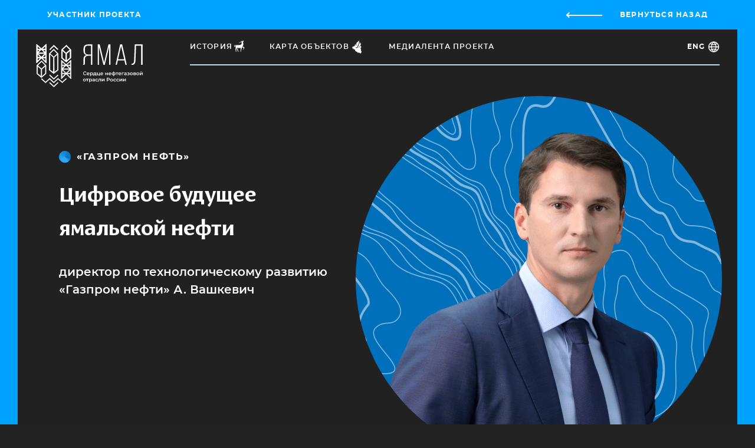

--- FILE ---
content_type: text/html; charset=UTF-8
request_url: https://yanao.neftegaz.ru/partners/gazprom-neft-interview-2/
body_size: 10261
content:
<div class="gp-top is-gn">
    <div class="gp-top__content">
        <div class="gp-top__label">Участник проекта</div>
        <a href="/" class="gp-top__back">
            Вернуться назад
        </a>
    </div>
</div>

<div class="gp-longread is-gn">
    <!DOCTYPE html>
<html lang="ru">
<head>
    <meta http-equiv="Content-Type" content="text/html; charset=UTF-8" />
<meta name="robots" content="index, follow" />
<meta name="keywords" content="Ямал" />
<meta name="description" content="ЯМАЛ – сердце нефтегазовой отрасли промышленности в России" />
<link href="/bitrix/cache/css/s1/yamal/template_140f416e1d3daf9392cba6610e503df2/template_140f416e1d3daf9392cba6610e503df2_v1.css?1608544221359521" type="text/css"  data-template-style="true" rel="stylesheet" />
    <title>Газпром нефть</title>

    
    <meta name="viewport" id="viewport" content="width=device-width, initial-scale=1, minimal-ui, shrink-to-fit=no">
    <meta http-equiv="X-UA-Compatible" content="IE=edge">
    <meta name="imagetoolbar" content="no">
    <meta name="msthemecompatible" content="no">
    <meta name="cleartype" content="no">
    <meta name="HandheldFriendly" content="True">

    <meta name="format-detection" content="telephone=no">
    <meta name="format-detection" content="address=no">

    <meta name="apple-mobile-web-app-capable" content="yes">
    <meta name="apple-mobile-web-app-status-bar-style" content="black-translucent">


    <link rel="apple-touch-icon" sizes="180x180" href="/ico/apple-touch-icon.png">
    <link rel="icon" type="image/png" sizes="32x32" href="/ico/favicon-32x32.png">
    <link rel="icon" type="image/png" sizes="16x16" href="/ico/favicon-16x16.png">
    <link rel="manifest" href="/ico/site.webmanifest">
    <link rel="mask-icon" href="/ico/safari-pinned-tab.svg" color="#212121">
    <link rel="shortcut icon" href="/ico/favicon.ico">
    <meta name="msapplication-TileColor" content="#212121">
    <meta name="msapplication-config" content="/ico/browserconfig.xml">
    <meta name="theme-color" content="#212121">

    <meta property="og:type" content="website">

    <meta property="og:image"
          content="https://yanao.neftegaz.ru/local/templates/yamal/dist/img/ogimg.jpg">

    <meta property="og:url"
          content="https://yanao.neftegaz.ru/partners/gazprom-neft-interview-2/">
    <meta property="og:title"
          content="Ямал — сердце нефтегазовой отрасли России | Информационное агентство Neftegaz.RU">
    <meta property="og:description"
          content="Анонс проекта «Ямал — сердце нефтегазовой отрасли России">

        <link href='https://api.mapbox.com/mapbox-gl-js/v1.8.0/mapbox-gl.css' rel='stylesheet'/>

    

</head>
<body class=" ">

<!-- Yandex.Metrika counter -->
<noscript><div><img src="https://mc.yandex.ru/watch/55700071" style="position:absolute; left:-9999px;" alt="" /></div></noscript>
<!-- /Yandex.Metrika counter -->

<div id="panel">
    </div>

<div class="layout" id="up">
    <div class="layout__wrap-content">
        <div class="layout__header">
            <header class="header is-hide-mobile">
                <div class="header__top big-content-center">
                    <div class="header__top-inside">
                        <a href="/" class="header__logo" data-aos="fade-down" data-aos-duration="600"><img
                                                                    src="/local/templates/yamal/dist/img/logo-ru.svg"
                                                                                                    alt="Ямал. Сердце нефтегазовой отрасли России"></a>
                                                                                                                        
                        <div class="header-top-menu is-top">
                            <div class="menu-top ">
<div class="menu-top__plate">
<ul class="menu-top__first-level">
            <li class="menu-top__first-item is-history">
            <a href="/history/" class="menu-top__first-link " >
                История            </a>
        </li>
            <li class="menu-top__first-item is-map">
            <a href="/#map" class="menu-top__first-link js-anchor" >
                Карта объектов            </a>
        </li>
            <li class="menu-top__first-item ">
            <a href="/media/" class="menu-top__first-link " >
                Медиалента проекта            </a>
        </li>
        </ul>
    </div>
    </div>
                        </div>

                        <div class="header-top-menu is-ico">
                            <a href="/en/partners/gazprom-neft-interview-2/">
                                <span class="header-top-menu__lang">Eng</span>
                                <img src="/local/templates/yamal/dist/img/ico-lang.svg"
                                     alt="Смена языка"
                                     class="header-top-menu__globe">
                            </a>
                        </div>
                    </div>
                </div>
            </header>
            <header class="header-mobile is-hide-desktop">
                <div class="content-center">
                    <div class="header-mobile__cols">
                        <div class="header-mobile__left">
                            <a href="/" class="header-mobile__logo"><img
                                        src="/local/templates/yamal/dist/img/logo-ru.svg" class="js-no-replace"
                                        alt="Ямал. Сердце нефтегазовой отрасли России"></a>
                        </div>

                        <div class="header-mobile__right">
                            <div class="header-mobile__lang is-ico">
                                <a href="/en/partners/gazprom-neft-interview-2/">
                                    <img src="/local/templates/yamal/dist/img/ico-lang.svg"
                                         alt="Смена языка" class="js-no-replace"
                                         class="header-top-menu__globe">
                                </a>
                            </div>
                            <div class="header-mobile__menu">
                                <a class="header-mobile__menu-button" href="#mobile-menu" data-action="mobile-menu">
                                    <img src="/local/templates/yamal/dist/img/ico-menu.svg"
                                         alt="Кнопка меню">
                                </a>
                                <div class="header-mobile__menu-holder" id="mobile-menu">
                                    <div class="header-mobile__plate-section">
                                        <div class="header-mobile__plate-wrp">
                                            <div class="menu-top is-simple">
<div class="menu-top__plate">
<ul class="menu-top__first-level">
            <li class="menu-top__first-item is-history">
            <a href="/history/" class="menu-top__first-link " >
                История            </a>
        </li>
            <li class="menu-top__first-item is-map">
            <a href="/#map" class="menu-top__first-link js-anchor" >
                Карта объектов            </a>
        </li>
            <li class="menu-top__first-item ">
            <a href="/media/" class="menu-top__first-link " >
                Медиалента проекта            </a>
        </li>
        </ul>
    </div>
    </div>
                                        </div>
                                    </div>
                                </div>
                            </div>
                        </div>
                    </div>


                </div>
            </header>
        </div>
        <main class="layout__content  ">

            <div class="sideblock is-hide-mobile">
                <div class="sideblock__social">
                    <span class="sideblock__social-text">
                            Поделиться                    </span>
                    <div class="sideblock__social-iconlist js-share-wrp"
                         data-title="Ямал"
                         data-desc="Ямал — сердце нефтегазовой отрасли России"
                         data-img="https://yanao.neftegaz.ru/local/templates/yamal/dist/img/ogimg.png"
                    >
                        <a href="#" class="js-share-link" data-service="vkontakte">
                            <img class="sideblock__social-ico"
                                 src="/local/templates/yamal/dist/img/ico-social-vk.svg" alt="vk">
                        </a>
                        <a href="#" class="js-share-link" data-service="facebook">
                            <img class="sideblock__social-ico"
                                 src="/local/templates/yamal/dist/img/ico-social-fb.svg" alt="facebook">
                        </a>
                        <a href="#" class="js-share-link" data-service="twitter">
                            <img class="sideblock__social-ico"
                                 src="/local/templates/yamal/dist/img/ico-social-tw.svg" alt="twitter">
                        </a>
                    </div>
                </div>
            </div>

    <div class="gp-cover is-interview is-gn">
        <div class="gp-cover__content is-gn" data-aos="fade-right-slow" data-aos-duration="1000" data-aos-delay="400">
            <div class="gp-cover__subtitle">
                <span class="gp-cover__subtitle-logo"><img src="/local/templates/yamal/dist/img/ico-gn-interview.png" srcset="/local/templates/yamal/dist/img/ico-gn-interview@2x.png 2x" alt=" "> </span>
                <span>«газпром нефть»</span>
            </div>
            <div class="gp-cover__title is-interview">Цифровое будущее <br>ямальской нефти</div>
            <div class="gp-cover__desc is-interview is-gn">директор по технологическому развитию <br>«Газпром нефти» А. Вашкевич</div>
        </div>

        <div class="gp-cover__director">
            <img src="/local/templates/yamal/dist/img/img-gn-vashkevich.png" srcset="/local/templates/yamal/dist/img/img-gn-vashkevich@2x.png 2x" alt=" ">        </div>
    </div>

    <div class="gp-interview">
        <div class="gp-interview__intro">
            О масштабных цифровых проектах компании на Ямале, эффективных решениях, позволяющих 
            добывать нефть даже в самых тяжелых климатических условиях, технологических центрах 
            и российских разработках, снижающих зависимость отрасли от иностранных поставщиков, 
            рассказывает директор по технологическому развитию «Газпром нефти» Алексей Вашкевич.
        </div>
        <div class="gp-interview__item">
            <div class="gp-interview__q is-blue">
                Ямал – регион с очень сложными для работы климатическими условиями. Какую роль 
                в освоении углеводородных богатств здесь играют инновационные технологии и цифровизация?
            </div>
            <div class="gp-interview__a is-blue">
                Без инновационных разработок добывать нефть в сложных климатических условиях было бы 
                практически невозможным. Поэтому целый ряд проектов Технологической стратегии «Газпром нефти» 
                связан именно с работой в Арктике. В том числе, они относятся к сфере капитального строительства, 
                создания инфраструктуры и добычи углеводородов в условиях вечной мерзлоты. Кроме того, компания уже 
                широко использует на удаленных месторождениях беспилотные аппараты для проведения геологоразведки, 
                а также для контроля за&nbsp;состоянием объектов инфраструктуры.
            </div>
        </div>
        <div class="gp-interview__item">
            <div class="gp-interview__q is-blue">
                Какие технологические инновации наиболее успешно применяются на месторождениях Ямала? 
            </div>
            <div class="gp-interview__a is-blue">
                Одним из самых масштабных наших проектов в регионе является разработка Новопортовского 
                месторождения, благодаря которому ямальскую нефть впервые стали отгружать в Европу 
                по Северному морскому пути круглый год. Мы создали цифровую интегрированную модель, 
                которая учитывает подземные, внутрискважинные и наземные элементы месторождения. 
                Она позволяет добывать максимальные объемы нефти, рассчитывая оптимальные режимы 
                работы оборудования и учитывая пропускную способность созданной инфраструктуры. 
                Это один из примеров того, как наши программы становятся цифровыми советниками 
                для сотрудников, помогая на базе точных расчетов находить самое лучшее решение.  
                Сложность и уникальность разработки Новопортовского месторождения оценили не только в России, 
                но и на мировом рынке: в начале 2020 года «Газпром нефть» первой в нашей стране получила престижную 
                международную отраслевую премию Excellence in Project Integration. Эта награда присуждается 
                за нефтегазовые проекты, продемонстрировавшие на&nbsp;глобальном уровне выдающиеся достижения 
                на всей цепочке создания ценности: в управлении проектом, геологии, бурении, инжиниринге, 
                строительстве, промышленной безопасности и развитии региона.
                <br><br>
                Что касается других месторождений, то в 2019 году на проекте «Развитие южного Ямала» мы применили 
                собственный цифровой алгоритм, который помог нам выбирать наиболее эффективные методы геологоразведки. 
                Наша программа помогла сопоставить имеющиеся у нас геологические данные с новой информацией, которую 
                мы получили с применением беспилотников. Это позволило нам определить самые перспективные участки, 
                чтобы начать их разведку в первую очередь. Кроме того, на этом проекте мы развернули полевой цифровой 
                центр, который обрабатывал поступающие данные сейсморазведки, находясь на самом месторождении. 
                Раньше полученную информацию приходилось передавать в офисы для изучения, и из-за большого объема 
                данных это занимало достаточно долгое время. «Полевое» размещение вычислительной техники помогло 
                нам сократить время интерпретации данных на треть.
                <br><br>
                При формировании программы геологоразведочных работ мы использовали принципы расчета ценности 
                информации – VOI (value of information). Этот инструмент помогает определять ценность получаемых 
                разными методами геологических данных в денежном выражении. Благодаря этому подходу мы формируем 
                оптимальный по затратам и результатам план исследований каждой территории.
                <br><br>
                На Ямале мы применяем и высокотехнологичные методы увеличения нефтеотдачи. Например, проводим 
                гидроразрыв пласта (ГРП) по технологии Premium Port, которая позволяет одновременно увеличить 
                количество стадий ГРП в горизонтальных скважинах и экономить материалы для проведения этой операции. 
                В совокупности с бурением многоствольных скважин это дает возможность значительно увеличить добычу 
                жидких углеводородов в сложных геологических условиях региона.
                <br><br>
                Отдельно хотел бы отметить эффективное решение по использованию попутного нефтяного газа на Новопортовском 
                месторождении, который мы получали в&nbsp;большом объеме при добыче нефти. Проблема была в том, что мы не могли 
                его вывести или утилизировать. Решением стала организация обратной закачки попутного газа в газовую шапку 
                месторождения. Это позволило нам не только сохранить полезное сырье, но и поддерживать необходимое пластовое 
                давление, нужное для эффективной добычи нефти.
                <br><br>
                Еще один уникальный проект по утилизации попутного газа в ЯНАО был реализован «Мессояханефтегазом», совместным 
                предприятием «Газпром нефти» и&nbsp;«НК «Роснефть». Успешно запущено в эксплуатацию подземное газовое хранилище 
                в неразработанных пластах Западно-Мессояхского лицензионного участка. Попутный нефтяной газ поступает 
                в хранилище с Восточно-Мессояхского месторождения, где предприятие ведет добычу нефти. Впервые 
                в отечественной практике попутный нефтяной газ одного месторождения утилизируется в&nbsp;неразработанные 
                газовые пласты другого участка.
                <br><br>
                Если говорить о наших планах, то на Ямале мы испытаем несколько технологических решений, которые упростят 
                строительство инфраструктуры и&nbsp;отбор пород для исследований. Одно из них – мобильная буровая установка, 
                которую можно будет транспортировать по территории месторождения при&nbsp;помощи вертолетов, а не только по земле. 
                Это поможет строить больше поисково-разведочных скважин одним комплектом оборудования. Для строительства самих 
                буровых площадок мы планируем использовать так называемые тундроматы – специальные сборно-разборные плиты, которые 
                позволят размещать необходимое оборудование и конструкции в условиях вечной мерзлоты. По сути, это фундамент, которому 
                не нужно большого количества песка для выравнивания рельефа. После проведения работ тундроматы можно демонтировать 
                и&nbsp;использовать повторно.
                <br><br>
                Еще хотел бы отметить перспективность технологии бурения двуствольной поисковой скважины с оптимизированной программой 
                исследований в одном из&nbsp;стволов. В такой скважине можно будет проводить отбор керна в несколько этапов, каждый 
                из которых увеличивает точность следующего. По&nbsp;предварительным оценкам, бурение первого ствола будет занимать 
                вдвое меньше времени, чем при строительстве обычной поисковой скважины.
            </div>
        </div>
        <div class="gp-interview__item">
            <div class="gp-interview__q is-blue">
                «Газпром нефть» рассматривает возможность создания в&nbsp;ЯНАО Технологического центра «Ачим». Какие цели преследует 
                эта инициатива, и какие перспективы она откроет перед компанией и регионом в целом?
            </div>
            <div class="gp-interview__a is-blue">
                Ачимовские пласты содержат значительные геологические ресурсы углеводородов – более 60 млрд тонн нефтяного 
                эквивалента, наибольшая часть из&nbsp;которых расположена как раз в ЯНАО. Однако добыча из этих пластов требует 
                новых подходов, привычные здесь не подходят. В мировой практике разработка запасов подобной сложности всегда 
                поддерживается государством. Поэтому технологический центр «Ачим» – это совместная работа «Газпром нефти» 
                и&nbsp;Правительства ЯНАО. Наше сотрудничество позволит сформировать механизмы для развития технологий, которые 
                сделают добычу ачимовской нефти рентабельной. В рамках Технологического центра планируется создание 
                стимулирующих налоговых условий, а также формирование площадки для&nbsp;привлечения технологических партнеров 
                и обмена информацией в области разработки ачимовской толщи.
            </div>
        </div>
        <div class="gp-interview__item">
            <div class="gp-interview__q is-blue">
                Еще несколько лет назад активно обсуждалась глобальная зависимость нефтегазовой отрасли России от&nbsp;иностранных 
                технологий, особенно – программного обеспечения. Сегодня ситуация изменилась? Применяются ли отечественные 
                разработки на&nbsp;арктических проектах?
            </div>
            <div class="gp-interview__a is-blue">
                Отрасль значительно продвинулась в части импортозамещения газокомпрессорного и газогенераторного оборудования, 
                некоторых химических реагентов. Мы создали свой цифровой симулятор гидроразрыва пласта «КиберГРП», 
                который во многом превосходит доступные на рынке аналоги. Развиваются российские компании по производству 
                контрольно-измерительных приборов и автоматизированных систем управления. Создана отечественная гибкая 
                насосно-компрессорная труба, уже применяются собственные буровые растворы на углеводородной основе 
                на базовых маслах «Газпром нефти».
                <br><br>
                «Газпром нефть» в рамках программы по импортозамещению технологий бурения помогает российским производителям 
                тестировать свое оборудование на своих активах. Например, на Южно-Приобском месторождении «Газпромнефть-Хантоса» 
                успешно прошли испытания первые российские роторно-управляемые системы – оборудование, которое координирует 
                траекторию строительства скважин.
                <br><br>
                По многим другим важным направлениям у нас уже есть наработки для создания полноценных российских аналогов.
            </div>
        </div>
        <div class="gp-interview__item">
            <div class="gp-interview__q is-blue">
                Центр управления бурением «ГеоНавигатор» прямо из&nbsp;Санкт-Петербурга дистанционно управляет бурением всех 
                сложных высокотехнологичных скважин компании в&nbsp;России. В ЯНАО много проектов, курируемых из Центра? 
                Нет ли рисков вести такую сложную работу удаленно? 
            </div>
            <div class="gp-interview__a is-blue">
                Наш Центр управления бурением «ГеоНавигатор» – это уникальное, первое в&nbsp;своем роде подразделение среди 
                российских вертикально-интегрированных нефтяных компаний. «ГеоНавигатор» занимается разработкой новых 
                подходов, технологий и инструментов для строительства высокотехнологичных скважин, доля которых сегодня 
                в ежегодном объеме бурения компании составляет уже 80%. Центр позволяют ежегодно вести круглосуточный 
                мониторинг, контроль и&nbsp;дистанционную инженерную поддержку строительства более 1000 технологически 
                сложных скважин на месторождениях компании в России и за&nbsp;рубежом. В «ГеоНавигаторе» нам удалось 
                объединить специалистов разных специальностей в команду, которая способна оперативно решить 
                задачи любой сложности.
                <br><br>
                В «Газпром нефти» создается целая экосистема Центров управления бурением. Помимо «ГеоНавигатора» 
                в Санкт-Петербурге на базе «Газпромнефть-Ямала» уже создан и функционирует еще один Центр, который 
                поддерживает строительство скважин на месторождениях ЯНАО. Таким образом, мы не просто перераспределяем 
                объемы работ между нашими Центрами, но и повышаем устойчивость всей нашей экосистемы – проекты каждого 
                конкретного Центра можно при необходимости передать в другой. До конца года мы планируем завершить 
                создание аналогичных Центров на базе «Газпромнефть-Ноябрьскнефтегаза», «Газпромнефть-Хантоса» 
                и «Газпромнефть-Оренбурга».
                <br><br>
                В среднем на территории ЯНАО компания ежегодно строит около 500 скважин. Мы передаем в Центры 
                удаленной поддержки только тот функционал, который не&nbsp;создает рисков с точки зрения промышленной 
                безопасности, охраны труда и эффективности наших проектов. Это аналитика и часть функционала 
                по управлению изменениями. При этом критично важные работы остаются в сфере ответственности 
                персонала, находящегося непосредственно на объектах строительства скважин.
            </div>
        </div>
    </div>

    <div class="gp-end is-gold">
        <div class="gp-end__logo">
            <img src="/local/templates/yamal/dist/img/img-yamal-logo-blue.png" srcset="/local/templates/yamal/dist/img/img-yamal-logo-blue@2x.png 2x" alt=" ">        </div>
    </div>
</div>


<div class="gp-footer">
    <div class="gp-footer__social is-gn">
        <div class="gp-footer__social-share">Поделиться в соцсетях</div>
        <div class="gp-footer__social-links js-share-wrp"
             data-title="Ямал"
             data-desc="Ямал — сердце нефтегазовой отрасли России"
             data-img="https://yanao.neftegaz.ru/local/templates/yamal/dist/img/ogimg.png"
        >
            <a class="gp-footer__social-links__item js-share-link" href="#" data-service="facebook"
               target="_blank">
                <img src="/local/templates/yamal/dist/img/ico-social-fb.svg" alt="">
            </a>
            <a class="gp-footer__social-links__item js-share-link" href="#" data-service="vkontakte"
               target="_blank">
                <img src="/local/templates/yamal/dist/img/ico-social-vk.svg" alt="">
            </a>
            <a class="gp-footer__social-links__item js-share-link" href="#" data-service="odnoklassniki"
               target="_blank">
                <img src="/local/templates/yamal/dist/img/ico-social-ok.svg" alt="">
            </a>
            <a class="gp-footer__social-links__item js-share-link" href="#" data-service="twitter"
               target="_blank">
                <img src="/local/templates/yamal/dist/img/ico-social-tw.svg" alt="">
            </a>
        </div>
        <img src="/local/templates/yamal/dist/img/ico-partner-ornament.svg" alt=""
             class="gp-footer__social-ornament">
    </div>
</div>


</main>
</div>
</div>
<footer class="layout__footer">
    <div class="footer__collapse"></div>
    <div class="footer is-hide-mobile">
        <div class="content-center">
            <div class="footer__wrp">
                <div class="footer__col is-logo">
                    <div class="footer__logo-wrp">
                                                                            <a href="/" class="footer__logo is-bmt"><img
                                        src="/local/templates/yamal/dist/img/logo-gold-ru.svg"
                                        alt="Ямал. Сердце нефтегазовой отрасли России"></a>
                                            </div>
                    <div class="footer__menu-wrp">
                        <div class="footer__h">
                            Информация                        </div>
                        <div class="footer__menu">
                            <div class="menu-bottom is-simple">
<div class="menu-bottom__plate">
<ul class="menu-bottom__first-level">
            <li class="menu-bottom__first-item is-history">
            <a href="/history/" class="menu-bottom__first-link " >
                История            </a>
        </li>
            <li class="menu-bottom__first-item is-map">
            <a href="/#map" class="menu-bottom__first-link js-anchor" >
                Карта объектов            </a>
        </li>
            <li class="menu-bottom__first-item ">
            <a href="/media/" class="menu-bottom__first-link " >
                Медиалента проекта            </a>
        </li>
        </ul>
    </div>
    </div>
                        </div>
                    </div>
                    <div class="footer__copyright-wrp">
                        <div class="footer__copyright">
                            © Информационное агентство Neftegaz.RU. 2000–2026.<br>
                            Все&nbsp;права&nbsp;защищены.
                        </div>
                    </div>
                </div>

                <div class="footer__col">
                    <div class="footer__neftegaz-wrp">
                        <div class="footer__h">
                            Проект Информационного Агентства Neftegaz.RU                        </div>
                        <img src="/local/templates/yamal/dist/img/logo-neftegaz.svg" alt="" class="footer__neftegaz-logo">
                    </div>
                </div>

                <div class="footer__col is-socials">
                    <div class="footer__social-list">
                        <div class="footer__h is-socials">
                            Мы в соц.сетях                        </div>
                                                                                <ul class="footer__social-item-list is-bmt">
                                                                <li class="footer__social-item">
                                    <a class="footer__social-link"
                                       href="https://www.youtube.com/channel/UCSLx9F6UJi6VViratVXuQeQ"
                                       target="_blank">
                                        <img src="/local/templates/yamal/dist/img/ico-social-yt.svg"
                                             alt="">
                                    </a>
                                </li>
                                <li class="footer__social-item">
                                    <a class="footer__social-link" href="https://www.facebook.com/neftegaz.ru"
                                       target="_blank">
                                        <img src="/local/templates/yamal/dist/img/ico-social-fb.svg" alt="">
                                    </a>
                                </li>
                                <li class="footer__social-item">
                                    <a class="footer__social-link" href="https://twitter.com/Neftegaz_RU"
                                       target="_blank">
                                        <img src="/local/templates/yamal/dist/img/ico-social-tw.svg"
                                             alt="">
                                    </a>
                                </li>
                                <li class="footer__social-item">
                                    <a class="footer__social-link" href="https://t.me/neftegazchannel"
                                       target="_blank">
                                        <img src="/local/templates/yamal/dist/img/ico-social-tg.svg"
                                             alt="">
                                    </a>
                                </li>
                                <li class="footer__social-item">
                                    <a class="footer__social-link" href="https://vk.com/neftegaz_ru"
                                       target="_blank">
                                        <img src="/local/templates/yamal/dist/img/ico-social-vk.svg" alt="">
                                    </a>
                                </li>
                                <li class="footer__social-item">
                                    <a class="footer__social-link" href="https://www.instagram.com/neftegaz.ru/"
                                       target="_blank">
                                        <img src="/local/templates/yamal/dist/img/ico-social-ig.svg" alt="">
                                    </a>
                                </li>
                                <li class="footer__social-item">
                                    <a class="footer__social-link" href="https://zen.yandex.ru/neftegaz"
                                       target="_blank">
                                        <img src="/local/templates/yamal/dist/img/ico-social-zn.svg" alt="">
                                    </a>
                                </li>
                            </ul>
                    </div>

                    <div class="footer__support">
                        <div class="footer__h is-support">
                            При&nbsp;поддержке Министерства энергетики России и&nbsp;правительства ЯНАО                        </div>
                        <div class="footer__support-list">
                            <img src="/local/templates/yamal/dist/img/logo-minenergo-ru.png?v2" srcset="/local/templates/yamal/dist/img/logo-minenergo-ru@2x.png?v2 2x" alt=" ">                            <img src="/local/templates/yamal/dist/img/logo-yanao-footer-ru.svg"
                                 alt="" class="js-no-replace">
                        </div>
                    </div>

                    <div class="footer__contact">
                        Связаться с нами <a href="mailto:pr@neftegaz.ru">pr@neftegaz.ru</a>                    </div>
                </div>
            </div>
        </div>
    </div>
    <div class="footer__modals-list">

    </div>
    <div class="footer-mobile is-hide-desktop">
        <div class="content-center">
            <div class="footer-mobile__logo-wrp">
                                        <a href="/" class="footer-mobile__logo is-bmt"><img
                            src="/local/templates/yamal/dist/img/logo-gold-ru.svg"
                            alt="Ямал. Сердце нефтегазовой отрасли России"></a>
                        </div>
            <div class="footer-mobile__col-wrp">
                <div class="footer-mobile__col">
                    <div class="footer-mobile__h">
                        Информация                    </div>

                    <div class="footer__menu">
                        <div class="menu-bottom is-simple">
<div class="menu-bottom__plate">
<ul class="menu-bottom__first-level">
            <li class="menu-bottom__first-item is-history">
            <a href="/history/" class="menu-bottom__first-link " >
                История            </a>
        </li>
            <li class="menu-bottom__first-item is-map">
            <a href="/#map" class="menu-bottom__first-link js-anchor" >
                Карта объектов            </a>
        </li>
            <li class="menu-bottom__first-item ">
            <a href="/media/" class="menu-bottom__first-link " >
                Медиалента проекта            </a>
        </li>
        </ul>
    </div>
    </div>
                    </div>
                </div>

                <div class="footer-mobile__col">
                    <div class="footer-mobile__social-list">
                        <div class="footer-mobile__h is-socials">
                            Мы в соц.сетях                        </div>
                                                                            <ul class="footer-mobile__social-item-list is-bmt">
                                                    <li class="footer-mobile__social-item">
                                <a class="footer-mobile__social-link"
                                   href="https://www.youtube.com/channel/UCSLx9F6UJi6VViratVXuQeQ"
                                   target="_blank">
                                    <img src="/local/templates/yamal/dist/img/ico-social-yt.svg"
                                         alt="">
                                </a>
                            </li>
                            <li class="footer-mobile__social-item">
                                <a class="footer-mobile__social-link" href="https://www.facebook.com/neftegaz.ru"
                                   target="_blank">
                                    <img src="/local/templates/yamal/dist/img/ico-social-fb.svg" alt="">
                                </a>
                            </li>
                            <li class="footer-mobile__social-item">
                                <a class="footer-mobile__social-link" href="https://twitter.com/Neftegaz_RU"
                                   target="_blank">
                                    <img src="/local/templates/yamal/dist/img/ico-social-tw.svg"
                                         alt="">
                                </a>
                            </li>
                            <li class="footer-mobile__social-item">
                                <a class="footer-mobile__social-link" href="https://t.me/neftegazchannel"
                                   target="_blank">
                                    <img src="/local/templates/yamal/dist/img/ico-social-tg.svg"
                                         alt="">
                                </a>
                            </li>
                            <li class="footer-mobile__social-item">
                                <a class="footer-mobile__social-link" href="https://vk.com/neftegaz_ru"
                                   target="_blank">
                                    <img src="/local/templates/yamal/dist/img/ico-social-vk.svg" alt="">
                                </a>
                            </li>
                            <li class="footer-mobile__social-item">
                                <a class="footer-mobile__social-link" href="https://www.instagram.com/neftegaz.ru/"
                                   target="_blank">
                                    <img src="/local/templates/yamal/dist/img/ico-social-ig.svg" alt="">
                                </a>
                            </li>
                            <li class="footer-mobile__social-item">
                                <a class="footer-mobile__social-link" href="https://zen.yandex.ru/neftegaz"
                                   target="_blank">
                                    <img src="/local/templates/yamal/dist/img/ico-social-zn.svg" alt="">
                                </a>
                            </li>
                        </ul>
                    </div>

                    <div class="footer-mobile__contact">
                        Связаться с нами <a href="mailto:pr@neftegaz.ru">pr@neftegaz.ru</a>                    </div>
                </div>
            </div>


            <div class="footer-mobile__neftegaz-wrp">
                <div class="footer-mobile__h">
                    Проект Информационного Агентства Neftegaz.RU                </div>
                <img src="/local/templates/yamal/dist/img/logo-neftegaz.svg" alt="" class="footer-mobile__neftegaz-logo">
            </div>

            <div class="footer-mobile__support">
                <div class="footer-mobile__h is-support">
                    При&nbsp;поддержке Министерства энергетики России и&nbsp;правительства ЯНАО                </div>
                <div class="footer-mobile__support-list">
                    <img src="/local/templates/yamal/dist/img/logo-minenergo-ru.png?v2" srcset="/local/templates/yamal/dist/img/logo-minenergo-ru@2x.png?v2 2x" alt=" ">                    <img src="/local/templates/yamal/dist/img/logo-yanao-footer-ru.svg" alt=""
                         class="js-no-replace">
                </div>
            </div>

            <div class="footer-mobile__copyright">
                © Информационное агентство Neftegaz.RU, 2019–2026.<br>
                Все&nbsp;права&nbsp;защищены.
            </div>
        </div>
    </div>
</footer>
<script type="text/javascript"  src="/bitrix/cache/js/s1/yamal/template_7c4ddb447b5f0b78828403e9d2b4696f/template_7c4ddb447b5f0b78828403e9d2b4696f_v1.js?1608576440463472"></script>
<script type="text/javascript">var _ba = _ba || []; _ba.push(["aid", "10b16199742e257a63f186eac6d3e69e"]); _ba.push(["host", "yanao.neftegaz.ru"]); (function() {var ba = document.createElement("script"); ba.type = "text/javascript"; ba.async = true;ba.src = (document.location.protocol == "https:" ? "https://" : "http://") + "bitrix.info/ba.js";var s = document.getElementsByTagName("script")[0];s.parentNode.insertBefore(ba, s);})();</script>


<script src='https://api.mapbox.com/mapbox-gl-js/v1.8.0/mapbox-gl.js'></script>
<script type="text/javascript" >
   (function(m,e,t,r,i,k,a){m[i]=m[i]||function(){(m[i].a=m[i].a||[]).push(arguments)};
   m[i].l=1*new Date();k=e.createElement(t),a=e.getElementsByTagName(t)[0],k.async=1,k.src=r,a.parentNode.insertBefore(k,a)})
   (window, document, "script", "https://mc.yandex.ru/metrika/tag.js", "ym");

   ym(55700071, "init", {
        clickmap:true,
        trackLinks:true,
        accurateTrackBounce:true,
        webvisor:true
   });
</script>
</body>
</html>


--- FILE ---
content_type: text/css
request_url: https://yanao.neftegaz.ru/bitrix/cache/css/s1/yamal/template_140f416e1d3daf9392cba6610e503df2/template_140f416e1d3daf9392cba6610e503df2_v1.css?1608544221359521
body_size: 48442
content:


/* Start:/local/templates/yamal/dist/style.css?1608544206350309*/
/*! fancyBox v2.1.5 fancyapps.com | fancyapps.com/fancybox/#license */.fancybox-wrap,.fancybox-skin,.fancybox-outer,.fancybox-inner,.fancybox-image,.fancybox-wrap iframe,.fancybox-wrap object,.fancybox-nav,.fancybox-nav span,.fancybox-tmp{padding:0;margin:0;border:0;outline:none;vertical-align:top}.fancybox-wrap{position:absolute;top:0;left:0;z-index:8020}.fancybox-skin{position:relative;background:#f9f9f9;color:#444;text-shadow:none;border-radius:4px}.fancybox-opened{z-index:8030}.fancybox-opened .fancybox-skin{box-shadow:0 10px 25px rgba(0,0,0,0.5)}.fancybox-outer,.fancybox-inner{position:relative}.fancybox-inner{overflow:hidden}.fancybox-type-iframe .fancybox-inner{-webkit-overflow-scrolling:touch}.fancybox-error{color:#444;font:14px/20px "Helvetica Neue", Helvetica, Arial, sans-serif;margin:0;padding:15px;white-space:nowrap}.fancybox-image,.fancybox-iframe{display:block;width:100%;height:100%}.fancybox-image{max-width:100%;max-height:100%}#fancybox-loading{position:fixed;top:50%;left:50%;margin-top:-22px;margin-left:-22px;background-position:0 -108px;opacity:0.8;cursor:pointer;z-index:8060}.fancybox-close{position:absolute;top:-18px;right:-18px;width:36px;height:36px;cursor:pointer;z-index:8040}.fancybox-nav{position:absolute;top:0;width:40%;height:100%;cursor:pointer;text-decoration:none;-webkit-tap-highlight-color:transparent;z-index:8040}.fancybox-prev{left:0}.fancybox-next{right:0}.fancybox-nav span{position:absolute;top:50%;width:36px;height:34px;margin-top:-18px;cursor:pointer;z-index:8040;visibility:hidden}.fancybox-prev span{left:10px;background-position:0 -36px}.fancybox-next span{right:10px;background-position:0 -72px}.fancybox-nav:hover span{visibility:visible}.fancybox-tmp{position:absolute;top:-99999px;left:-99999px;max-width:99999px;max-height:99999px;overflow:visible !important}.fancybox-lock{overflow:visible !important;width:auto}.fancybox-lock body{overflow:hidden !important}.fancybox-lock-test{overflow-y:hidden !important}.fancybox-overlay{position:absolute;top:0;left:0;overflow:hidden;display:none;z-index:8010}.fancybox-overlay-fixed{position:fixed;bottom:0;right:0}.fancybox-lock .fancybox-overlay{overflow:auto;overflow-y:scroll}.fancybox-title{visibility:hidden;font:normal 13px/20px "Helvetica Neue", Helvetica, Arial, sans-serif;position:relative;text-shadow:none;z-index:8050}.fancybox-opened .fancybox-title{visibility:visible}.fancybox-title-float-wrap{position:absolute;bottom:0;right:50%;margin-bottom:-35px;z-index:8050;text-align:center}.fancybox-title-float-wrap .child{display:inline-block;margin-right:-100%;padding:2px 20px;background:transparent;background:rgba(0,0,0,0.8);border-radius:15px;text-shadow:0 1px 2px #222;color:#FFF;font-weight:bold;line-height:24px;white-space:nowrap}.fancybox-title-outside-wrap{position:relative;margin-top:10px;color:#fff}.fancybox-title-inside-wrap{padding-top:10px}.fancybox-title-over-wrap{position:absolute;bottom:0;left:0;color:#fff;padding:10px;background:#000;background:rgba(0,0,0,0.8)}

.select2-container{box-sizing:border-box;display:inline-block;margin:0;position:relative;vertical-align:middle;min-width:200px}.select2-container .select2-selection--single{box-sizing:border-box;cursor:pointer;display:block;height:35px;-ms-user-select:none;user-select:none;-webkit-user-select:none}.select2-container .select2-selection--single .select2-selection__rendered{display:block;padding-left:8px;padding-right:20px;padding-top:5px;overflow:hidden;text-overflow:ellipsis;white-space:nowrap}.select2-container .select2-selection--single .select2-selection__clear{position:relative}.select2-container[dir="rtl"] .select2-selection--single .select2-selection__rendered{padding-right:8px;padding-left:20px}.select2-container .select2-selection--multiple{box-sizing:border-box;cursor:pointer;display:block;min-height:32px;-ms-user-select:none;user-select:none;-webkit-user-select:none}.select2-container .select2-selection--multiple .select2-selection__rendered{display:inline-block;overflow:hidden;padding-left:8px;text-overflow:ellipsis;white-space:nowrap}.select2-container .select2-search--inline{float:left}.select2-container .select2-search--inline .select2-search__field{box-sizing:border-box;border:none;font-size:100%;margin-top:5px;padding:0}.select2-container .select2-search--inline .select2-search__field::-webkit-search-cancel-button{-webkit-appearance:none}.select2-dropdown{background-color:white;box-sizing:border-box;display:block;position:absolute;left:-100000px;width:100%;z-index:1051}.select2-results{display:block}.select2-results__options{list-style:none;margin:0;padding:0}.select2-results__option{padding:6px;-ms-user-select:none;user-select:none;-webkit-user-select:none;text-transform:uppercase;color:#282866;font-size:12px;font-weight:bold;letter-spacing:1px}.select2-results__option[aria-selected]{cursor:pointer}.select2-container--open .select2-dropdown{left:0}.select2-container--open .select2-dropdown--above{border-bottom:none;border-bottom-left-radius:0;border-bottom-right-radius:0}.select2-container--open .select2-dropdown--below{border-top:none;border-top-left-radius:0;border-top-right-radius:0}.select2-search--dropdown{display:block;padding:4px}.select2-search--dropdown .select2-search__field{padding:4px;width:100%;box-sizing:border-box}.select2-search--dropdown .select2-search__field::-webkit-search-cancel-button{-webkit-appearance:none}.select2-search--dropdown.select2-search--hide{display:none}.select2-close-mask{border:0;margin:0;padding:0;display:block;position:fixed;left:0;top:0;min-height:100%;min-width:100%;height:auto;width:auto;opacity:0;z-index:99;background-color:#fff;filter:alpha(opacity=0)}.select2-hidden-accessible{border:0 !important;clip:rect(0 0 0 0) !important;-webkit-clip-path:inset(50%) !important;clip-path:inset(50%) !important;height:1px !important;overflow:hidden !important;padding:0 !important;position:absolute !important;width:1px !important;white-space:nowrap !important}.select2-container--default .select2-selection--single{background-color:#fff}.select2-container--default .select2-selection--single .select2-selection__rendered{font-size:14px;font-weight:bold;letter-spacing:1px;color:#282866;line-height:28px;text-transform:uppercase}.select2-container--default .select2-selection--single .select2-selection__clear{cursor:pointer;float:right;font-weight:bold}.select2-container--default .select2-selection--single .select2-selection__placeholder{color:#999}.select2-container--default .select2-selection--single .select2-selection__arrow,.select2-container--default .select2-selection--multiple .select2-selection__arrow{height:26px;position:absolute;top:4px;right:3px;width:20px}.select2-container--default .select2-selection--single .select2-selection__arrow b,.select2-container--default .select2-selection--multiple .select2-selection__arrow b{border-color:#888 transparent transparent transparent;border-style:solid;border-width:5px 4px 0 4px;height:0;left:50%;margin-left:-4px;margin-top:-2px;position:absolute;top:50%;width:0}.select2-container--default[dir="rtl"] .select2-selection--single .select2-selection__clear{float:left}.select2-container--default[dir="rtl"] .select2-selection--single .select2-selection__arrow{left:1px;right:auto}.select2-container--default.select2-container--disabled .select2-selection--single{background-color:#eee;cursor:default}.select2-container--default.select2-container--disabled .select2-selection--single .select2-selection__clear{display:none}.select2-container--default.select2-container--open .select2-selection--single .select2-selection__arrow b,.select2-container--default.select2-container--open .select2-selection--multiple .select2-selection__arrow b{border-color:transparent transparent #888 transparent;border-width:0 4px 5px 4px}.select2-container--default .select2-selection--multiple{background-color:white;border:1px solid #aaa;cursor:text}.select2-container--default .select2-selection--multiple .select2-selection__rendered{box-sizing:border-box;list-style:none;margin:0;padding:0 5px;width:100%}.select2-container--default .select2-selection--multiple .select2-selection__rendered li{list-style:none}.select2-container--default .select2-selection--multiple .select2-selection__placeholder{color:#999;margin-top:5px;float:left}.select2-container--default .select2-selection--multiple .select2-selection__clear{cursor:pointer;float:right;font-weight:bold;margin-top:5px;margin-right:10px}.select2-container--default .select2-selection--multiple .select2-selection__choice{background-color:#e4e4e4;border:1px solid #aaa;cursor:default;float:left;margin-right:5px;margin-top:5px;padding:0 5px}.select2-container--default .select2-selection--multiple .select2-selection__choice__remove{color:#999;cursor:pointer;display:inline-block;font-weight:bold;margin-right:2px}.select2-container--default .select2-selection--multiple .select2-selection__choice__remove:hover{color:#333}.select2-container--default[dir="rtl"] .select2-selection--multiple .select2-selection__choice,.select2-container--default[dir="rtl"] .select2-selection--multiple .select2-selection__placeholder,.select2-container--default[dir="rtl"] .select2-selection--multiple .select2-search--inline{float:right}.select2-container--default[dir="rtl"] .select2-selection--multiple .select2-selection__choice{margin-left:5px;margin-right:auto}.select2-container--default[dir="rtl"] .select2-selection--multiple .select2-selection__choice__remove{margin-left:2px;margin-right:auto}.select2-container--default.select2-container--focus .select2-selection--multiple{border:solid black 1px;outline:0}.select2-container--default.select2-container--disabled .select2-selection--multiple{background-color:#eee;cursor:default}.select2-container--default.select2-container--disabled .select2-selection__choice__remove{display:none}.select2-container--default.select2-container--open.select2-container--above .select2-selection--single,.select2-container--default.select2-container--open.select2-container--above .select2-selection--multiple{border-top-left-radius:0;border-top-right-radius:0}.select2-container--default.select2-container--open.select2-container--below .select2-selection--single,.select2-container--default.select2-container--open.select2-container--below .select2-selection--multiple{border-bottom-left-radius:0;border-bottom-right-radius:0}.select2-container--default .select2-search--dropdown .select2-search__field{border:1px solid #aaa}.select2-container--default .select2-search--inline .select2-search__field{background:transparent;border:none;outline:0;box-shadow:none;-webkit-appearance:textfield}.select2-container--default .select2-results>.select2-results__options{max-height:200px;overflow-y:auto}.select2-container--default .select2-results__option[role=group]{padding:0}.select2-container--default .select2-results__option[aria-disabled=true]{color:#999}.select2-container--default .select2-results__option[aria-selected=true]{background-color:#ddd}.select2-container--default .select2-results__option .select2-results__option{padding-left:1em}.select2-container--default .select2-results__option .select2-results__option .select2-results__group{padding-left:0}.select2-container--default .select2-results__option .select2-results__option .select2-results__option{margin-left:-1em;padding-left:2em}.select2-container--default .select2-results__option .select2-results__option .select2-results__option .select2-results__option{margin-left:-2em;padding-left:3em}.select2-container--default .select2-results__option .select2-results__option .select2-results__option .select2-results__option .select2-results__option{margin-left:-3em;padding-left:4em}.select2-container--default .select2-results__option .select2-results__option .select2-results__option .select2-results__option .select2-results__option .select2-results__option{margin-left:-4em;padding-left:5em}.select2-container--default .select2-results__option .select2-results__option .select2-results__option .select2-results__option .select2-results__option .select2-results__option .select2-results__option{margin-left:-5em;padding-left:6em}.select2-container--default .select2-results__option--highlighted[aria-selected]{background-color:#cbe9fc;color:#00a7d8}.select2-container--default .select2-results__group{cursor:default;display:block;padding:6px}.select2-container--classic .select2-selection--single{background-color:#f7f7f7;border:1px solid #aaa;outline:0;background-image:linear-gradient(to bottom, white 50%, #eee 100%);background-repeat:repeat-x;filter:progid:DXImageTransform.Microsoft.gradient(startColorstr='#FFFFFFFF', endColorstr='#FFEEEEEE', GradientType=0)}.select2-container--classic .select2-selection--single:focus{border:1px solid #5897fb}.select2-container--classic .select2-selection--single .select2-selection__rendered{color:#444;line-height:28px}.select2-container--classic .select2-selection--single .select2-selection__clear{cursor:pointer;float:right;font-weight:bold;margin-right:10px}.select2-container--classic .select2-selection--single .select2-selection__placeholder{color:#999}.select2-container--classic .select2-selection--single .select2-selection__arrow{background-color:#ddd;border:none;border-left:1px solid #aaa;border-top-right-radius:4px;border-bottom-right-radius:4px;height:26px;position:absolute;top:1px;right:1px;width:20px;background-image:linear-gradient(to bottom, #eee 50%, #ccc 100%);background-repeat:repeat-x;filter:progid:DXImageTransform.Microsoft.gradient(startColorstr='#FFEEEEEE', endColorstr='#FFCCCCCC', GradientType=0)}.select2-container--classic .select2-selection--single .select2-selection__arrow b{border-color:#888 transparent transparent transparent;border-style:solid;border-width:5px 4px 0 4px;height:0;left:50%;margin-left:-4px;margin-top:-2px;position:absolute;top:50%;width:0}.select2-container--classic[dir="rtl"] .select2-selection--single .select2-selection__clear{float:left}.select2-container--classic[dir="rtl"] .select2-selection--single .select2-selection__arrow{border:none;border-right:1px solid #aaa;border-radius:0;border-top-left-radius:4px;border-bottom-left-radius:4px;left:1px;right:auto}.select2-container--classic.select2-container--open .select2-selection--single{border:1px solid #5897fb}.select2-container--classic.select2-container--open .select2-selection--single .select2-selection__arrow{background:transparent;border:none}.select2-container--classic.select2-container--open .select2-selection--single .select2-selection__arrow b{border-color:transparent transparent #888 transparent;border-width:0 4px 5px 4px}.select2-container--classic.select2-container--open.select2-container--above .select2-selection--single{border-top:none;border-top-left-radius:0;border-top-right-radius:0;background-image:linear-gradient(to bottom, white 0%, #eee 50%);background-repeat:repeat-x;filter:progid:DXImageTransform.Microsoft.gradient(startColorstr='#FFFFFFFF', endColorstr='#FFEEEEEE', GradientType=0)}.select2-container--classic.select2-container--open.select2-container--below .select2-selection--single{border-bottom:none;border-bottom-left-radius:0;border-bottom-right-radius:0;background-image:linear-gradient(to bottom, #eee 50%, white 100%);background-repeat:repeat-x;filter:progid:DXImageTransform.Microsoft.gradient(startColorstr='#FFEEEEEE', endColorstr='#FFFFFFFF', GradientType=0)}.select2-container--classic .select2-selection--multiple{background-color:white;border:1px solid #aaa;cursor:text;outline:0}.select2-container--classic .select2-selection--multiple:focus{border:1px solid #5897fb}.select2-container--classic .select2-selection--multiple .select2-selection__rendered{list-style:none;margin:0;padding:0 5px}.select2-container--classic .select2-selection--multiple .select2-selection__clear{display:none}.select2-container--classic .select2-selection--multiple .select2-selection__choice{background-color:#e4e4e4;border:1px solid #aaa;cursor:default;float:left;margin-right:5px;margin-top:5px;padding:0 5px}.select2-container--classic .select2-selection--multiple .select2-selection__choice__remove{color:#888;cursor:pointer;display:inline-block;font-weight:bold;margin-right:2px}.select2-container--classic .select2-selection--multiple .select2-selection__choice__remove:hover{color:#555}.select2-container--classic[dir="rtl"] .select2-selection--multiple .select2-selection__choice{float:right;margin-left:5px;margin-right:auto}.select2-container--classic[dir="rtl"] .select2-selection--multiple .select2-selection__choice__remove{margin-left:2px;margin-right:auto}.select2-container--classic.select2-container--open .select2-selection--multiple{border:1px solid #5897fb}.select2-container--classic.select2-container--open.select2-container--above .select2-selection--multiple{border-top:none;border-top-left-radius:0;border-top-right-radius:0}.select2-container--classic.select2-container--open.select2-container--below .select2-selection--multiple{border-bottom:none;border-bottom-left-radius:0;border-bottom-right-radius:0}.select2-container--classic .select2-search--dropdown .select2-search__field{border:1px solid #aaa;outline:0}.select2-container--classic .select2-search--inline .select2-search__field{outline:0;box-shadow:none}.select2-container--classic .select2-dropdown{background-color:white;border:1px solid transparent}.select2-container--classic .select2-dropdown--above{border-bottom:none}.select2-container--classic .select2-dropdown--below{border-top:none}.select2-container--classic .select2-results>.select2-results__options{max-height:200px;overflow-y:auto}.select2-container--classic .select2-results__option[role=group]{padding:0}.select2-container--classic .select2-results__option[aria-disabled=true]{color:grey}.select2-container--classic .select2-results__option--highlighted[aria-selected]{background-color:#3875d7;color:white}.select2-container--classic .select2-results__group{cursor:default;display:block;padding:6px}.select2-container--classic.select2-container--open .select2-dropdown{border-color:#5897fb}

[data-aos][data-aos][data-aos-duration="50"],body[data-aos-duration="50"] [data-aos]{transition-duration:50ms}[data-aos][data-aos][data-aos-delay="50"],body[data-aos-delay="50"] [data-aos]{transition-delay:0s}[data-aos][data-aos][data-aos-delay="50"].aos-animate,body[data-aos-delay="50"] [data-aos].aos-animate{transition-delay:50ms}[data-aos][data-aos][data-aos-duration="100"],body[data-aos-duration="100"] [data-aos]{transition-duration:.1s}[data-aos][data-aos][data-aos-delay="100"],body[data-aos-delay="100"] [data-aos]{transition-delay:0s}[data-aos][data-aos][data-aos-delay="100"].aos-animate,body[data-aos-delay="100"] [data-aos].aos-animate{transition-delay:.1s}[data-aos][data-aos][data-aos-duration="150"],body[data-aos-duration="150"] [data-aos]{transition-duration:.15s}[data-aos][data-aos][data-aos-delay="150"],body[data-aos-delay="150"] [data-aos]{transition-delay:0s}[data-aos][data-aos][data-aos-delay="150"].aos-animate,body[data-aos-delay="150"] [data-aos].aos-animate{transition-delay:.15s}[data-aos][data-aos][data-aos-duration="200"],body[data-aos-duration="200"] [data-aos]{transition-duration:.2s}[data-aos][data-aos][data-aos-delay="200"],body[data-aos-delay="200"] [data-aos]{transition-delay:0s}[data-aos][data-aos][data-aos-delay="200"].aos-animate,body[data-aos-delay="200"] [data-aos].aos-animate{transition-delay:.2s}[data-aos][data-aos][data-aos-duration="250"],body[data-aos-duration="250"] [data-aos]{transition-duration:.25s}[data-aos][data-aos][data-aos-delay="250"],body[data-aos-delay="250"] [data-aos]{transition-delay:0s}[data-aos][data-aos][data-aos-delay="250"].aos-animate,body[data-aos-delay="250"] [data-aos].aos-animate{transition-delay:.25s}[data-aos][data-aos][data-aos-duration="300"],body[data-aos-duration="300"] [data-aos]{transition-duration:.3s}[data-aos][data-aos][data-aos-delay="300"],body[data-aos-delay="300"] [data-aos]{transition-delay:0s}[data-aos][data-aos][data-aos-delay="300"].aos-animate,body[data-aos-delay="300"] [data-aos].aos-animate{transition-delay:.3s}[data-aos][data-aos][data-aos-duration="350"],body[data-aos-duration="350"] [data-aos]{transition-duration:.35s}[data-aos][data-aos][data-aos-delay="350"],body[data-aos-delay="350"] [data-aos]{transition-delay:0s}[data-aos][data-aos][data-aos-delay="350"].aos-animate,body[data-aos-delay="350"] [data-aos].aos-animate{transition-delay:.35s}[data-aos][data-aos][data-aos-duration="400"],body[data-aos-duration="400"] [data-aos]{transition-duration:.4s}[data-aos][data-aos][data-aos-delay="400"],body[data-aos-delay="400"] [data-aos]{transition-delay:0s}[data-aos][data-aos][data-aos-delay="400"].aos-animate,body[data-aos-delay="400"] [data-aos].aos-animate{transition-delay:.4s}[data-aos][data-aos][data-aos-duration="450"],body[data-aos-duration="450"] [data-aos]{transition-duration:.45s}[data-aos][data-aos][data-aos-delay="450"],body[data-aos-delay="450"] [data-aos]{transition-delay:0s}[data-aos][data-aos][data-aos-delay="450"].aos-animate,body[data-aos-delay="450"] [data-aos].aos-animate{transition-delay:.45s}[data-aos][data-aos][data-aos-duration="500"],body[data-aos-duration="500"] [data-aos]{transition-duration:.5s}[data-aos][data-aos][data-aos-delay="500"],body[data-aos-delay="500"] [data-aos]{transition-delay:0s}[data-aos][data-aos][data-aos-delay="500"].aos-animate,body[data-aos-delay="500"] [data-aos].aos-animate{transition-delay:.5s}[data-aos][data-aos][data-aos-duration="550"],body[data-aos-duration="550"] [data-aos]{transition-duration:.55s}[data-aos][data-aos][data-aos-delay="550"],body[data-aos-delay="550"] [data-aos]{transition-delay:0s}[data-aos][data-aos][data-aos-delay="550"].aos-animate,body[data-aos-delay="550"] [data-aos].aos-animate{transition-delay:.55s}[data-aos][data-aos][data-aos-duration="600"],body[data-aos-duration="600"] [data-aos]{transition-duration:.6s}[data-aos][data-aos][data-aos-delay="600"],body[data-aos-delay="600"] [data-aos]{transition-delay:0s}[data-aos][data-aos][data-aos-delay="600"].aos-animate,body[data-aos-delay="600"] [data-aos].aos-animate{transition-delay:.6s}[data-aos][data-aos][data-aos-duration="650"],body[data-aos-duration="650"] [data-aos]{transition-duration:.65s}[data-aos][data-aos][data-aos-delay="650"],body[data-aos-delay="650"] [data-aos]{transition-delay:0s}[data-aos][data-aos][data-aos-delay="650"].aos-animate,body[data-aos-delay="650"] [data-aos].aos-animate{transition-delay:.65s}[data-aos][data-aos][data-aos-duration="700"],body[data-aos-duration="700"] [data-aos]{transition-duration:.7s}[data-aos][data-aos][data-aos-delay="700"],body[data-aos-delay="700"] [data-aos]{transition-delay:0s}[data-aos][data-aos][data-aos-delay="700"].aos-animate,body[data-aos-delay="700"] [data-aos].aos-animate{transition-delay:.7s}[data-aos][data-aos][data-aos-duration="750"],body[data-aos-duration="750"] [data-aos]{transition-duration:.75s}[data-aos][data-aos][data-aos-delay="750"],body[data-aos-delay="750"] [data-aos]{transition-delay:0s}[data-aos][data-aos][data-aos-delay="750"].aos-animate,body[data-aos-delay="750"] [data-aos].aos-animate{transition-delay:.75s}[data-aos][data-aos][data-aos-duration="800"],body[data-aos-duration="800"] [data-aos]{transition-duration:.8s}[data-aos][data-aos][data-aos-delay="800"],body[data-aos-delay="800"] [data-aos]{transition-delay:0s}[data-aos][data-aos][data-aos-delay="800"].aos-animate,body[data-aos-delay="800"] [data-aos].aos-animate{transition-delay:.8s}[data-aos][data-aos][data-aos-duration="850"],body[data-aos-duration="850"] [data-aos]{transition-duration:.85s}[data-aos][data-aos][data-aos-delay="850"],body[data-aos-delay="850"] [data-aos]{transition-delay:0s}[data-aos][data-aos][data-aos-delay="850"].aos-animate,body[data-aos-delay="850"] [data-aos].aos-animate{transition-delay:.85s}[data-aos][data-aos][data-aos-duration="900"],body[data-aos-duration="900"] [data-aos]{transition-duration:.9s}[data-aos][data-aos][data-aos-delay="900"],body[data-aos-delay="900"] [data-aos]{transition-delay:0s}[data-aos][data-aos][data-aos-delay="900"].aos-animate,body[data-aos-delay="900"] [data-aos].aos-animate{transition-delay:.9s}[data-aos][data-aos][data-aos-duration="950"],body[data-aos-duration="950"] [data-aos]{transition-duration:.95s}[data-aos][data-aos][data-aos-delay="950"],body[data-aos-delay="950"] [data-aos]{transition-delay:0s}[data-aos][data-aos][data-aos-delay="950"].aos-animate,body[data-aos-delay="950"] [data-aos].aos-animate{transition-delay:.95s}[data-aos][data-aos][data-aos-duration="1000"],body[data-aos-duration="1000"] [data-aos]{transition-duration:1s}[data-aos][data-aos][data-aos-delay="1000"],body[data-aos-delay="1000"] [data-aos]{transition-delay:0s}[data-aos][data-aos][data-aos-delay="1000"].aos-animate,body[data-aos-delay="1000"] [data-aos].aos-animate{transition-delay:1s}[data-aos][data-aos][data-aos-duration="1050"],body[data-aos-duration="1050"] [data-aos]{transition-duration:1.05s}[data-aos][data-aos][data-aos-delay="1050"],body[data-aos-delay="1050"] [data-aos]{transition-delay:0s}[data-aos][data-aos][data-aos-delay="1050"].aos-animate,body[data-aos-delay="1050"] [data-aos].aos-animate{transition-delay:1.05s}[data-aos][data-aos][data-aos-duration="1100"],body[data-aos-duration="1100"] [data-aos]{transition-duration:1.1s}[data-aos][data-aos][data-aos-delay="1100"],body[data-aos-delay="1100"] [data-aos]{transition-delay:0s}[data-aos][data-aos][data-aos-delay="1100"].aos-animate,body[data-aos-delay="1100"] [data-aos].aos-animate{transition-delay:1.1s}[data-aos][data-aos][data-aos-duration="1150"],body[data-aos-duration="1150"] [data-aos]{transition-duration:1.15s}[data-aos][data-aos][data-aos-delay="1150"],body[data-aos-delay="1150"] [data-aos]{transition-delay:0s}[data-aos][data-aos][data-aos-delay="1150"].aos-animate,body[data-aos-delay="1150"] [data-aos].aos-animate{transition-delay:1.15s}[data-aos][data-aos][data-aos-duration="1200"],body[data-aos-duration="1200"] [data-aos]{transition-duration:1.2s}[data-aos][data-aos][data-aos-delay="1200"],body[data-aos-delay="1200"] [data-aos]{transition-delay:0s}[data-aos][data-aos][data-aos-delay="1200"].aos-animate,body[data-aos-delay="1200"] [data-aos].aos-animate{transition-delay:1.2s}[data-aos][data-aos][data-aos-duration="1250"],body[data-aos-duration="1250"] [data-aos]{transition-duration:1.25s}[data-aos][data-aos][data-aos-delay="1250"],body[data-aos-delay="1250"] [data-aos]{transition-delay:0s}[data-aos][data-aos][data-aos-delay="1250"].aos-animate,body[data-aos-delay="1250"] [data-aos].aos-animate{transition-delay:1.25s}[data-aos][data-aos][data-aos-duration="1300"],body[data-aos-duration="1300"] [data-aos]{transition-duration:1.3s}[data-aos][data-aos][data-aos-delay="1300"],body[data-aos-delay="1300"] [data-aos]{transition-delay:0s}[data-aos][data-aos][data-aos-delay="1300"].aos-animate,body[data-aos-delay="1300"] [data-aos].aos-animate{transition-delay:1.3s}[data-aos][data-aos][data-aos-duration="1350"],body[data-aos-duration="1350"] [data-aos]{transition-duration:1.35s}[data-aos][data-aos][data-aos-delay="1350"],body[data-aos-delay="1350"] [data-aos]{transition-delay:0s}[data-aos][data-aos][data-aos-delay="1350"].aos-animate,body[data-aos-delay="1350"] [data-aos].aos-animate{transition-delay:1.35s}[data-aos][data-aos][data-aos-duration="1400"],body[data-aos-duration="1400"] [data-aos]{transition-duration:1.4s}[data-aos][data-aos][data-aos-delay="1400"],body[data-aos-delay="1400"] [data-aos]{transition-delay:0s}[data-aos][data-aos][data-aos-delay="1400"].aos-animate,body[data-aos-delay="1400"] [data-aos].aos-animate{transition-delay:1.4s}[data-aos][data-aos][data-aos-duration="1450"],body[data-aos-duration="1450"] [data-aos]{transition-duration:1.45s}[data-aos][data-aos][data-aos-delay="1450"],body[data-aos-delay="1450"] [data-aos]{transition-delay:0s}[data-aos][data-aos][data-aos-delay="1450"].aos-animate,body[data-aos-delay="1450"] [data-aos].aos-animate{transition-delay:1.45s}[data-aos][data-aos][data-aos-duration="1500"],body[data-aos-duration="1500"] [data-aos]{transition-duration:1.5s}[data-aos][data-aos][data-aos-delay="1500"],body[data-aos-delay="1500"] [data-aos]{transition-delay:0s}[data-aos][data-aos][data-aos-delay="1500"].aos-animate,body[data-aos-delay="1500"] [data-aos].aos-animate{transition-delay:1.5s}[data-aos][data-aos][data-aos-duration="1550"],body[data-aos-duration="1550"] [data-aos]{transition-duration:1.55s}[data-aos][data-aos][data-aos-delay="1550"],body[data-aos-delay="1550"] [data-aos]{transition-delay:0s}[data-aos][data-aos][data-aos-delay="1550"].aos-animate,body[data-aos-delay="1550"] [data-aos].aos-animate{transition-delay:1.55s}[data-aos][data-aos][data-aos-duration="1600"],body[data-aos-duration="1600"] [data-aos]{transition-duration:1.6s}[data-aos][data-aos][data-aos-delay="1600"],body[data-aos-delay="1600"] [data-aos]{transition-delay:0s}[data-aos][data-aos][data-aos-delay="1600"].aos-animate,body[data-aos-delay="1600"] [data-aos].aos-animate{transition-delay:1.6s}[data-aos][data-aos][data-aos-duration="1650"],body[data-aos-duration="1650"] [data-aos]{transition-duration:1.65s}[data-aos][data-aos][data-aos-delay="1650"],body[data-aos-delay="1650"] [data-aos]{transition-delay:0s}[data-aos][data-aos][data-aos-delay="1650"].aos-animate,body[data-aos-delay="1650"] [data-aos].aos-animate{transition-delay:1.65s}[data-aos][data-aos][data-aos-duration="1700"],body[data-aos-duration="1700"] [data-aos]{transition-duration:1.7s}[data-aos][data-aos][data-aos-delay="1700"],body[data-aos-delay="1700"] [data-aos]{transition-delay:0s}[data-aos][data-aos][data-aos-delay="1700"].aos-animate,body[data-aos-delay="1700"] [data-aos].aos-animate{transition-delay:1.7s}[data-aos][data-aos][data-aos-duration="1750"],body[data-aos-duration="1750"] [data-aos]{transition-duration:1.75s}[data-aos][data-aos][data-aos-delay="1750"],body[data-aos-delay="1750"] [data-aos]{transition-delay:0s}[data-aos][data-aos][data-aos-delay="1750"].aos-animate,body[data-aos-delay="1750"] [data-aos].aos-animate{transition-delay:1.75s}[data-aos][data-aos][data-aos-duration="1800"],body[data-aos-duration="1800"] [data-aos]{transition-duration:1.8s}[data-aos][data-aos][data-aos-delay="1800"],body[data-aos-delay="1800"] [data-aos]{transition-delay:0s}[data-aos][data-aos][data-aos-delay="1800"].aos-animate,body[data-aos-delay="1800"] [data-aos].aos-animate{transition-delay:1.8s}[data-aos][data-aos][data-aos-duration="1850"],body[data-aos-duration="1850"] [data-aos]{transition-duration:1.85s}[data-aos][data-aos][data-aos-delay="1850"],body[data-aos-delay="1850"] [data-aos]{transition-delay:0s}[data-aos][data-aos][data-aos-delay="1850"].aos-animate,body[data-aos-delay="1850"] [data-aos].aos-animate{transition-delay:1.85s}[data-aos][data-aos][data-aos-duration="1900"],body[data-aos-duration="1900"] [data-aos]{transition-duration:1.9s}[data-aos][data-aos][data-aos-delay="1900"],body[data-aos-delay="1900"] [data-aos]{transition-delay:0s}[data-aos][data-aos][data-aos-delay="1900"].aos-animate,body[data-aos-delay="1900"] [data-aos].aos-animate{transition-delay:1.9s}[data-aos][data-aos][data-aos-duration="1950"],body[data-aos-duration="1950"] [data-aos]{transition-duration:1.95s}[data-aos][data-aos][data-aos-delay="1950"],body[data-aos-delay="1950"] [data-aos]{transition-delay:0s}[data-aos][data-aos][data-aos-delay="1950"].aos-animate,body[data-aos-delay="1950"] [data-aos].aos-animate{transition-delay:1.95s}[data-aos][data-aos][data-aos-duration="2000"],body[data-aos-duration="2000"] [data-aos]{transition-duration:2s}[data-aos][data-aos][data-aos-delay="2000"],body[data-aos-delay="2000"] [data-aos]{transition-delay:0s}[data-aos][data-aos][data-aos-delay="2000"].aos-animate,body[data-aos-delay="2000"] [data-aos].aos-animate{transition-delay:2s}[data-aos][data-aos][data-aos-duration="2050"],body[data-aos-duration="2050"] [data-aos]{transition-duration:2.05s}[data-aos][data-aos][data-aos-delay="2050"],body[data-aos-delay="2050"] [data-aos]{transition-delay:0s}[data-aos][data-aos][data-aos-delay="2050"].aos-animate,body[data-aos-delay="2050"] [data-aos].aos-animate{transition-delay:2.05s}[data-aos][data-aos][data-aos-duration="2100"],body[data-aos-duration="2100"] [data-aos]{transition-duration:2.1s}[data-aos][data-aos][data-aos-delay="2100"],body[data-aos-delay="2100"] [data-aos]{transition-delay:0s}[data-aos][data-aos][data-aos-delay="2100"].aos-animate,body[data-aos-delay="2100"] [data-aos].aos-animate{transition-delay:2.1s}[data-aos][data-aos][data-aos-duration="2150"],body[data-aos-duration="2150"] [data-aos]{transition-duration:2.15s}[data-aos][data-aos][data-aos-delay="2150"],body[data-aos-delay="2150"] [data-aos]{transition-delay:0s}[data-aos][data-aos][data-aos-delay="2150"].aos-animate,body[data-aos-delay="2150"] [data-aos].aos-animate{transition-delay:2.15s}[data-aos][data-aos][data-aos-duration="2200"],body[data-aos-duration="2200"] [data-aos]{transition-duration:2.2s}[data-aos][data-aos][data-aos-delay="2200"],body[data-aos-delay="2200"] [data-aos]{transition-delay:0s}[data-aos][data-aos][data-aos-delay="2200"].aos-animate,body[data-aos-delay="2200"] [data-aos].aos-animate{transition-delay:2.2s}[data-aos][data-aos][data-aos-duration="2250"],body[data-aos-duration="2250"] [data-aos]{transition-duration:2.25s}[data-aos][data-aos][data-aos-delay="2250"],body[data-aos-delay="2250"] [data-aos]{transition-delay:0s}[data-aos][data-aos][data-aos-delay="2250"].aos-animate,body[data-aos-delay="2250"] [data-aos].aos-animate{transition-delay:2.25s}[data-aos][data-aos][data-aos-duration="2300"],body[data-aos-duration="2300"] [data-aos]{transition-duration:2.3s}[data-aos][data-aos][data-aos-delay="2300"],body[data-aos-delay="2300"] [data-aos]{transition-delay:0s}[data-aos][data-aos][data-aos-delay="2300"].aos-animate,body[data-aos-delay="2300"] [data-aos].aos-animate{transition-delay:2.3s}[data-aos][data-aos][data-aos-duration="2350"],body[data-aos-duration="2350"] [data-aos]{transition-duration:2.35s}[data-aos][data-aos][data-aos-delay="2350"],body[data-aos-delay="2350"] [data-aos]{transition-delay:0s}[data-aos][data-aos][data-aos-delay="2350"].aos-animate,body[data-aos-delay="2350"] [data-aos].aos-animate{transition-delay:2.35s}[data-aos][data-aos][data-aos-duration="2400"],body[data-aos-duration="2400"] [data-aos]{transition-duration:2.4s}[data-aos][data-aos][data-aos-delay="2400"],body[data-aos-delay="2400"] [data-aos]{transition-delay:0s}[data-aos][data-aos][data-aos-delay="2400"].aos-animate,body[data-aos-delay="2400"] [data-aos].aos-animate{transition-delay:2.4s}[data-aos][data-aos][data-aos-duration="2450"],body[data-aos-duration="2450"] [data-aos]{transition-duration:2.45s}[data-aos][data-aos][data-aos-delay="2450"],body[data-aos-delay="2450"] [data-aos]{transition-delay:0s}[data-aos][data-aos][data-aos-delay="2450"].aos-animate,body[data-aos-delay="2450"] [data-aos].aos-animate{transition-delay:2.45s}[data-aos][data-aos][data-aos-duration="2500"],body[data-aos-duration="2500"] [data-aos]{transition-duration:2.5s}[data-aos][data-aos][data-aos-delay="2500"],body[data-aos-delay="2500"] [data-aos]{transition-delay:0s}[data-aos][data-aos][data-aos-delay="2500"].aos-animate,body[data-aos-delay="2500"] [data-aos].aos-animate{transition-delay:2.5s}[data-aos][data-aos][data-aos-duration="2550"],body[data-aos-duration="2550"] [data-aos]{transition-duration:2.55s}[data-aos][data-aos][data-aos-delay="2550"],body[data-aos-delay="2550"] [data-aos]{transition-delay:0s}[data-aos][data-aos][data-aos-delay="2550"].aos-animate,body[data-aos-delay="2550"] [data-aos].aos-animate{transition-delay:2.55s}[data-aos][data-aos][data-aos-duration="2600"],body[data-aos-duration="2600"] [data-aos]{transition-duration:2.6s}[data-aos][data-aos][data-aos-delay="2600"],body[data-aos-delay="2600"] [data-aos]{transition-delay:0s}[data-aos][data-aos][data-aos-delay="2600"].aos-animate,body[data-aos-delay="2600"] [data-aos].aos-animate{transition-delay:2.6s}[data-aos][data-aos][data-aos-duration="2650"],body[data-aos-duration="2650"] [data-aos]{transition-duration:2.65s}[data-aos][data-aos][data-aos-delay="2650"],body[data-aos-delay="2650"] [data-aos]{transition-delay:0s}[data-aos][data-aos][data-aos-delay="2650"].aos-animate,body[data-aos-delay="2650"] [data-aos].aos-animate{transition-delay:2.65s}[data-aos][data-aos][data-aos-duration="2700"],body[data-aos-duration="2700"] [data-aos]{transition-duration:2.7s}[data-aos][data-aos][data-aos-delay="2700"],body[data-aos-delay="2700"] [data-aos]{transition-delay:0s}[data-aos][data-aos][data-aos-delay="2700"].aos-animate,body[data-aos-delay="2700"] [data-aos].aos-animate{transition-delay:2.7s}[data-aos][data-aos][data-aos-duration="2750"],body[data-aos-duration="2750"] [data-aos]{transition-duration:2.75s}[data-aos][data-aos][data-aos-delay="2750"],body[data-aos-delay="2750"] [data-aos]{transition-delay:0s}[data-aos][data-aos][data-aos-delay="2750"].aos-animate,body[data-aos-delay="2750"] [data-aos].aos-animate{transition-delay:2.75s}[data-aos][data-aos][data-aos-duration="2800"],body[data-aos-duration="2800"] [data-aos]{transition-duration:2.8s}[data-aos][data-aos][data-aos-delay="2800"],body[data-aos-delay="2800"] [data-aos]{transition-delay:0s}[data-aos][data-aos][data-aos-delay="2800"].aos-animate,body[data-aos-delay="2800"] [data-aos].aos-animate{transition-delay:2.8s}[data-aos][data-aos][data-aos-duration="2850"],body[data-aos-duration="2850"] [data-aos]{transition-duration:2.85s}[data-aos][data-aos][data-aos-delay="2850"],body[data-aos-delay="2850"] [data-aos]{transition-delay:0s}[data-aos][data-aos][data-aos-delay="2850"].aos-animate,body[data-aos-delay="2850"] [data-aos].aos-animate{transition-delay:2.85s}[data-aos][data-aos][data-aos-duration="2900"],body[data-aos-duration="2900"] [data-aos]{transition-duration:2.9s}[data-aos][data-aos][data-aos-delay="2900"],body[data-aos-delay="2900"] [data-aos]{transition-delay:0s}[data-aos][data-aos][data-aos-delay="2900"].aos-animate,body[data-aos-delay="2900"] [data-aos].aos-animate{transition-delay:2.9s}[data-aos][data-aos][data-aos-duration="2950"],body[data-aos-duration="2950"] [data-aos]{transition-duration:2.95s}[data-aos][data-aos][data-aos-delay="2950"],body[data-aos-delay="2950"] [data-aos]{transition-delay:0s}[data-aos][data-aos][data-aos-delay="2950"].aos-animate,body[data-aos-delay="2950"] [data-aos].aos-animate{transition-delay:2.95s}[data-aos][data-aos][data-aos-duration="3000"],body[data-aos-duration="3000"] [data-aos]{transition-duration:3s}[data-aos][data-aos][data-aos-delay="3000"],body[data-aos-delay="3000"] [data-aos]{transition-delay:0s}[data-aos][data-aos][data-aos-delay="3000"].aos-animate,body[data-aos-delay="3000"] [data-aos].aos-animate{transition-delay:3s}[data-aos]{pointer-events:none}[data-aos].aos-animate{pointer-events:auto}[data-aos][data-aos][data-aos-easing=linear],body[data-aos-easing=linear] [data-aos]{transition-timing-function:cubic-bezier(0.25, 0.25, 0.75, 0.75)}[data-aos][data-aos][data-aos-easing=ease],body[data-aos-easing=ease] [data-aos]{transition-timing-function:ease}[data-aos][data-aos][data-aos-easing=ease-in],body[data-aos-easing=ease-in] [data-aos]{transition-timing-function:ease-in}[data-aos][data-aos][data-aos-easing=ease-out],body[data-aos-easing=ease-out] [data-aos]{transition-timing-function:ease-out}[data-aos][data-aos][data-aos-easing=ease-in-out],body[data-aos-easing=ease-in-out] [data-aos]{transition-timing-function:ease-in-out}[data-aos][data-aos][data-aos-easing=ease-in-back],body[data-aos-easing=ease-in-back] [data-aos]{transition-timing-function:cubic-bezier(0.6, -0.28, 0.735, 0.045)}[data-aos][data-aos][data-aos-easing=ease-out-back],body[data-aos-easing=ease-out-back] [data-aos]{transition-timing-function:cubic-bezier(0.175, 0.885, 0.32, 1.275)}[data-aos][data-aos][data-aos-easing=ease-in-out-back],body[data-aos-easing=ease-in-out-back] [data-aos]{transition-timing-function:cubic-bezier(0.68, -0.55, 0.265, 1.55)}[data-aos][data-aos][data-aos-easing=ease-in-sine],body[data-aos-easing=ease-in-sine] [data-aos]{transition-timing-function:cubic-bezier(0.47, 0, 0.745, 0.715)}[data-aos][data-aos][data-aos-easing=ease-out-sine],body[data-aos-easing=ease-out-sine] [data-aos]{transition-timing-function:cubic-bezier(0.39, 0.575, 0.565, 1)}[data-aos][data-aos][data-aos-easing=ease-in-out-sine],body[data-aos-easing=ease-in-out-sine] [data-aos]{transition-timing-function:cubic-bezier(0.445, 0.05, 0.55, 0.95)}[data-aos][data-aos][data-aos-easing=ease-in-quad],body[data-aos-easing=ease-in-quad] [data-aos]{transition-timing-function:cubic-bezier(0.55, 0.085, 0.68, 0.53)}[data-aos][data-aos][data-aos-easing=ease-out-quad],body[data-aos-easing=ease-out-quad] [data-aos]{transition-timing-function:cubic-bezier(0.25, 0.46, 0.45, 0.94)}[data-aos][data-aos][data-aos-easing=ease-in-out-quad],body[data-aos-easing=ease-in-out-quad] [data-aos]{transition-timing-function:cubic-bezier(0.455, 0.03, 0.515, 0.955)}[data-aos][data-aos][data-aos-easing=ease-in-cubic],body[data-aos-easing=ease-in-cubic] [data-aos]{transition-timing-function:cubic-bezier(0.55, 0.085, 0.68, 0.53)}[data-aos][data-aos][data-aos-easing=ease-out-cubic],body[data-aos-easing=ease-out-cubic] [data-aos]{transition-timing-function:cubic-bezier(0.25, 0.46, 0.45, 0.94)}[data-aos][data-aos][data-aos-easing=ease-in-out-cubic],body[data-aos-easing=ease-in-out-cubic] [data-aos]{transition-timing-function:cubic-bezier(0.455, 0.03, 0.515, 0.955)}[data-aos][data-aos][data-aos-easing=ease-in-quart],body[data-aos-easing=ease-in-quart] [data-aos]{transition-timing-function:cubic-bezier(0.55, 0.085, 0.68, 0.53)}[data-aos][data-aos][data-aos-easing=ease-out-quart],body[data-aos-easing=ease-out-quart] [data-aos]{transition-timing-function:cubic-bezier(0.25, 0.46, 0.45, 0.94)}[data-aos][data-aos][data-aos-easing=ease-in-out-quart],body[data-aos-easing=ease-in-out-quart] [data-aos]{transition-timing-function:cubic-bezier(0.455, 0.03, 0.515, 0.955)}@media screen{html:not(.no-js) [data-aos^=fade][data-aos^=fade]{opacity:0;transition-property:opacity, transform}html:not(.no-js) [data-aos^=fade][data-aos^=fade].aos-animate{opacity:1;transform:none}html:not(.no-js) [data-aos=fade-up]{transform:translate3d(0, 100px, 0)}html:not(.no-js) [data-aos=fade-down]{transform:translate3d(0, -100px, 0)}html:not(.no-js) [data-aos=fade-right]{transform:translate3d(-100px, 0, 0)}html:not(.no-js) [data-aos=fade-right-slow]{transform:translate3d(-300px, 0, 0)}html:not(.no-js) [data-aos=fade-left]{transform:translate3d(100px, 0, 0)}html:not(.no-js) [data-aos=fade-up-right]{transform:translate3d(-100px, 100px, 0)}html:not(.no-js) [data-aos=fade-up-left]{transform:translate3d(100px, 100px, 0)}html:not(.no-js) [data-aos=fade-down-right]{transform:translate3d(-100px, -100px, 0)}html:not(.no-js) [data-aos=fade-down-left]{transform:translate3d(100px, -100px, 0)}html:not(.no-js) [data-aos^=zoom][data-aos^=zoom]{opacity:0;transition-property:opacity, transform}html:not(.no-js) [data-aos^=zoom][data-aos^=zoom].aos-animate{opacity:1;transform:translateZ(0) scale(1)}html:not(.no-js) [data-aos=zoom-in]{transform:scale(0.6)}html:not(.no-js) [data-aos=zoom-in-up]{transform:translate3d(0, 100px, 0) scale(0.6)}html:not(.no-js) [data-aos=zoom-in-down]{transform:translate3d(0, -100px, 0) scale(0.6)}html:not(.no-js) [data-aos=zoom-in-right]{transform:translate3d(-100px, 0, 0) scale(0.6)}html:not(.no-js) [data-aos=zoom-in-left]{transform:translate3d(100px, 0, 0) scale(0.6)}html:not(.no-js) [data-aos=zoom-out]{transform:scale(1.2)}html:not(.no-js) [data-aos=zoom-out-up]{transform:translate3d(0, 100px, 0) scale(1.2)}html:not(.no-js) [data-aos=zoom-out-down]{transform:translate3d(0, -100px, 0) scale(1.2)}html:not(.no-js) [data-aos=zoom-out-right]{transform:translate3d(-100px, 0, 0) scale(1.2)}html:not(.no-js) [data-aos=zoom-out-left]{transform:translate3d(100px, 0, 0) scale(1.2)}html:not(.no-js) [data-aos^=slide][data-aos^=slide]{transition-property:transform;visibility:hidden}html:not(.no-js) [data-aos^=slide][data-aos^=slide].aos-animate{visibility:visible;transform:translateZ(0)}html:not(.no-js) [data-aos=slide-up]{transform:translate3d(0, 100%, 0)}html:not(.no-js) [data-aos=slide-down]{transform:translate3d(0, -100%, 0)}html:not(.no-js) [data-aos=slide-right]{transform:translate3d(-100%, 0, 0)}html:not(.no-js) [data-aos=slide-left]{transform:translate3d(100%, 0, 0)}html:not(.no-js) [data-aos^=flip][data-aos^=flip]{-webkit-backface-visibility:hidden;backface-visibility:hidden;transition-property:transform}html:not(.no-js) [data-aos=flip-left]{transform:perspective(2500px) rotateY(-100deg)}html:not(.no-js) [data-aos=flip-left].aos-animate{transform:perspective(2500px) rotateY(0)}html:not(.no-js) [data-aos=flip-right]{transform:perspective(2500px) rotateY(100deg)}html:not(.no-js) [data-aos=flip-right].aos-animate{transform:perspective(2500px) rotateY(0)}html:not(.no-js) [data-aos=flip-up]{transform:perspective(2500px) rotateX(-100deg)}html:not(.no-js) [data-aos=flip-up].aos-animate{transform:perspective(2500px) rotateX(0)}html:not(.no-js) [data-aos=flip-down]{transform:perspective(2500px) rotateX(100deg)}html:not(.no-js) [data-aos=flip-down].aos-animate{transform:perspective(2500px) rotateX(0)}}

[data-simplebar]{position:relative;-ms-flex-direction:column;flex-direction:column;-ms-flex-wrap:wrap;flex-wrap:wrap;-ms-flex-pack:start;justify-content:flex-start;-ms-flex-line-pack:start;align-content:flex-start;-ms-flex-align:start;align-items:flex-start}.simplebar-wrapper{overflow:hidden;width:inherit;height:inherit;max-width:inherit;max-height:inherit}.simplebar-mask{direction:inherit;position:absolute;overflow:hidden;padding:0;margin:0;left:0;top:0;bottom:0;right:0;width:auto !important;height:auto !important;z-index:0}.simplebar-offset{direction:inherit !important;box-sizing:inherit !important;resize:none !important;position:absolute;top:0;left:0;bottom:0;right:0;padding:0;margin:0;-webkit-overflow-scrolling:touch}.simplebar-content-wrapper{direction:inherit;box-sizing:border-box !important;position:relative;display:block;height:100%;width:auto;visibility:visible;max-width:100%;max-height:100%;scrollbar-width:none;-ms-overflow-style:none}.simplebar-content-wrapper::-webkit-scrollbar,.simplebar-hide-scrollbar::-webkit-scrollbar{width:0;height:0}.simplebar-content:before,.simplebar-content:after{content:' ';display:table}.simplebar-placeholder{max-height:100%;max-width:100%;width:100%;pointer-events:none}.simplebar-height-auto-observer-wrapper{box-sizing:inherit !important;height:100%;width:100%;max-width:1px;position:relative;float:left;max-height:1px;overflow:hidden;z-index:-1;padding:0;margin:0;pointer-events:none;-ms-flex-positive:inherit;flex-grow:inherit;-ms-flex-negative:0;flex-shrink:0;-ms-flex-preferred-size:0;flex-basis:0}.simplebar-height-auto-observer{box-sizing:inherit;display:block;opacity:0;position:absolute;top:0;left:0;height:1000%;width:1000%;min-height:1px;min-width:1px;overflow:hidden;pointer-events:none;z-index:-1}.simplebar-track{z-index:1;position:absolute;right:0;bottom:0;pointer-events:none;overflow:hidden}[data-simplebar].simplebar-dragging .simplebar-content{pointer-events:none;-ms-user-select:none;user-select:none;-webkit-user-select:none}[data-simplebar].simplebar-dragging .simplebar-track{pointer-events:all}.simplebar-scrollbar{position:absolute;left:0;right:0;min-height:10px}.simplebar-scrollbar:before{position:absolute;content:'';background:black;border-radius:7px;left:2px;right:2px;opacity:0;transition:opacity 0.2s linear}.simplebar-scrollbar.simplebar-visible:before{opacity:0.5;transition:opacity 0s linear}.simplebar-track.simplebar-vertical{top:0;width:11px}.simplebar-track.simplebar-vertical .simplebar-scrollbar:before{top:2px;bottom:2px}.simplebar-track.simplebar-horizontal{left:0;height:11px}.simplebar-track.simplebar-horizontal .simplebar-scrollbar:before{height:100%;left:2px;right:2px}.simplebar-track.simplebar-horizontal .simplebar-scrollbar{right:auto;left:0;top:2px;height:7px;min-height:0;min-width:10px;width:auto}[data-simplebar-direction='rtl'] .simplebar-track.simplebar-vertical{right:auto;left:0}.hs-dummy-scrollbar-size{direction:rtl;position:fixed;opacity:0;visibility:hidden;height:500px;width:500px;overflow-y:hidden;overflow-x:scroll}.simplebar-hide-scrollbar{position:fixed;left:0;visibility:hidden;overflow-y:scroll;scrollbar-width:none;-ms-overflow-style:none}

.mfp-bg{top:0;left:0;width:100%;height:100%;z-index:1042;overflow:hidden;position:fixed;background:#0b0b0b;opacity:0.8}.mfp-wrap{top:0;left:0;width:100%;height:100%;z-index:1043;position:fixed;outline:none !important;-webkit-backface-visibility:hidden}.mfp-container{text-align:center;position:absolute;width:100%;height:100%;left:0;top:0;padding:0 8px;box-sizing:border-box}.mfp-container:before{content:'';display:inline-block;height:100%;vertical-align:middle}.mfp-align-top .mfp-container:before{display:none}.mfp-content{position:relative;display:inline-block;vertical-align:middle;margin:0 auto;text-align:left;z-index:1045}.mfp-inline-holder .mfp-content,.mfp-ajax-holder .mfp-content{width:100%;cursor:auto}.mfp-ajax-cur{cursor:progress}.mfp-zoom-out-cur,.mfp-zoom-out-cur .mfp-image-holder .mfp-close{cursor:zoom-out}.mfp-zoom{cursor:pointer;cursor:zoom-in}.mfp-auto-cursor .mfp-content{cursor:auto}.mfp-close,.mfp-arrow,.mfp-preloader,.mfp-counter{-webkit-user-select:none;-ms-user-select:none;user-select:none}.mfp-loading.mfp-figure{display:none}.mfp-hide{display:none !important}.mfp-preloader{color:#CCC;position:absolute;top:50%;width:auto;text-align:center;margin-top:-0.8em;left:8px;right:8px;z-index:1044}.mfp-preloader a{color:#CCC}.mfp-preloader a:hover{color:#FFF}.mfp-s-ready .mfp-preloader{display:none}.mfp-s-error .mfp-content{display:none}button.mfp-close,button.mfp-arrow{overflow:visible;cursor:pointer;background:transparent;border:0;-webkit-appearance:none;display:block;outline:none;padding:0;z-index:1046;box-shadow:none;-ms-touch-action:manipulation;touch-action:manipulation}button::-moz-focus-inner{padding:0;border:0}.mfp-close{width:44px;height:44px;line-height:44px;position:absolute;right:0;top:0;text-decoration:none;text-align:center;opacity:0.65;padding:0 0 18px 10px;color:#FFF;font-style:normal;font-size:28px;font-family:Arial, Baskerville, monospace}.mfp-close:hover,.mfp-close:focus{opacity:1}.mfp-close:active{top:1px}.mfp-close-btn-in .mfp-close{color:#333}.mfp-image-holder .mfp-close,.mfp-iframe-holder .mfp-close{color:#FFF;right:-6px;text-align:right;padding-right:6px;width:100%}.mfp-counter{position:absolute;top:0;right:0;color:#CCC;font-size:12px;line-height:18px;white-space:nowrap}.mfp-arrow{position:absolute;opacity:0.65;margin:0;top:50%;margin-top:-55px;padding:0;width:90px;height:110px;-webkit-tap-highlight-color:transparent}.mfp-arrow:active{margin-top:-54px}.mfp-arrow:hover,.mfp-arrow:focus{opacity:1}.mfp-arrow:before,.mfp-arrow:after{content:'';display:block;width:0;height:0;position:absolute;left:0;top:0;margin-top:35px;margin-left:35px;border:medium inset transparent}.mfp-arrow:after{border-top-width:13px;border-bottom-width:13px;top:8px}.mfp-arrow:before{border-top-width:21px;border-bottom-width:21px;opacity:0.7}.mfp-arrow-left{left:0}.mfp-arrow-left:after{border-right:17px solid #FFF;margin-left:31px}.mfp-arrow-left:before{margin-left:25px;border-right:27px solid #3F3F3F}.mfp-arrow-right{right:0}.mfp-arrow-right:after{border-left:17px solid #FFF;margin-left:39px}.mfp-arrow-right:before{border-left:27px solid #3F3F3F}.mfp-iframe-holder{padding-top:40px;padding-bottom:40px}.mfp-iframe-holder .mfp-content{line-height:0;width:100%;max-width:900px}.mfp-iframe-holder .mfp-close{top:-40px}.mfp-iframe-scaler{width:100%;height:0;overflow:hidden;padding-top:56.25%}.mfp-iframe-scaler iframe{position:absolute;display:block;top:0;left:0;width:100%;height:100%;box-shadow:0 0 8px rgba(0,0,0,0.6);background:#000}img.mfp-img{width:auto;max-width:100%;height:auto;display:block;line-height:0;box-sizing:border-box;padding:40px 0 40px;margin:0 auto}.mfp-figure{line-height:0}.mfp-figure:after{content:'';position:absolute;left:0;top:40px;bottom:40px;display:block;right:0;width:auto;height:auto;z-index:-1;box-shadow:0 0 8px rgba(0,0,0,0.6);background:#444}.mfp-figure small{color:#BDBDBD;display:block;font-size:12px;line-height:14px}.mfp-figure figure{margin:0}.mfp-bottom-bar{margin-top:-36px;position:absolute;top:100%;left:0;width:100%;cursor:auto}.mfp-title{text-align:left;line-height:18px;color:#F3F3F3;word-wrap:break-word;padding-right:36px}.mfp-image-holder .mfp-content{max-width:100%}.mfp-gallery .mfp-image-holder .mfp-figure{cursor:pointer}@media screen and (max-width: 800px) and (orientation: landscape), screen and (max-height: 300px){.mfp-img-mobile .mfp-image-holder{padding-left:0;padding-right:0}.mfp-img-mobile img.mfp-img{padding:0}.mfp-img-mobile .mfp-figure:after{top:0;bottom:0}.mfp-img-mobile .mfp-figure small{display:inline;margin-left:5px}.mfp-img-mobile .mfp-bottom-bar{background:rgba(0,0,0,0.6);bottom:0;margin:0;top:auto;padding:3px 5px;position:fixed;box-sizing:border-box}.mfp-img-mobile .mfp-bottom-bar:empty{padding:0}.mfp-img-mobile .mfp-counter{right:5px;top:3px}.mfp-img-mobile .mfp-close{top:0;right:0;width:35px;height:35px;line-height:35px;background:rgba(0,0,0,0.6);position:fixed;text-align:center;padding:0}}@media all and (max-width: 900px){.mfp-arrow{transform:scale(0.75)}.mfp-arrow-left{transform-origin:0}.mfp-arrow-right{transform-origin:100%}.mfp-container{padding-left:6px;padding-right:6px}}

*{margin:0;padding:0;font:inherit}article,aside,details,figcaption,figure,footer,header,main,nav,section,summary{display:block}audio,canvas,progress,video{display:inline-block;vertical-align:baseline}audio:not([controls]){display:none;height:0}[hidden],template{display:none}html{font-family:sans-serif;-ms-text-size-adjust:100%;-webkit-text-size-adjust:100%;-webkit-tap-highlight-color:rgba(0,0,0,0);-webkit-focus-ring-color:rgba(255,255,255,0);cursor:default}body{font-size:100%;line-height:1;-moz-osx-font-smoothing:grayscale;-webkit-font-smoothing:antialiased}a{background:transparent}*:focus,*:active,*:hover{outline:0}hr{box-sizing:content-box;height:0}ol,ul{list-style:none}pre{-moz-tab-size:4;-o-tab-size:4;tab-size:4;white-space:pre-wrap}q{quotes:'\201C' '\201D' '\2018' '\2019'}img{border:0}svg:not(:root){overflow:hidden}button,input{line-height:normal}button,select{text-transform:none}button{overflow:visible}button,html input[type="button"],input[type="reset"],input[type="submit"]{-webkit-appearance:button;cursor:pointer}button[disabled],html input[disabled]{cursor:default}input[type="checkbox"],input[type="radio"]{box-sizing:border-box}input[type="number"]::-webkit-inner-spin-button,input[type="number"]::-webkit-outer-spin-button{height:auto}input[type="search"]{-webkit-appearance:textfield;box-sizing:content-box}input[type="search"]::-webkit-search-cancel-button,input[type="search"]::-webkit-search-decoration{-webkit-appearance:none}button::-moz-focus-inner,input::-moz-focus-inner{border:0;padding:0}textarea{overflow:auto;vertical-align:top}button,input,select[multiple],textarea{background-image:none}input,select,textarea{border-radius:0;box-shadow:none}input,textarea{resize:none;-webkit-user-select:text;-ms-user-select:text;user-select:text}table{border-collapse:collapse;border-spacing:0}@keyframes fadeIn{from{opacity:0}to{opacity:1}}@keyframes widthIn{from{width:0}to{width:100%}}@keyframes widthInScale{from{transform:scaleX(0)}to{transform:scaleX(1)}}@keyframes rotateClockwise{0%{transform:rotate(0deg)}100%{transform:rotate(360deg)}}@keyframes rotateCounterClockwise{0%{transform:rotate(0deg)}100%{transform:rotate(-360deg)}}@font-face{font-family:'Leksa Sans';src:url(/local/templates/yamal/dist/fonts/leksasans/LeksaSans.woff2) format("woff2"),url(/local/templates/yamal/dist/fonts/leksasans/LeksaSans.woff) format("woff");font-weight:normal;font-style:normal}@font-face{font-family:'Leksa Sans';src:url(/local/templates/yamal/dist/fonts/leksasans/LeksaSans-DemiBold.woff2) format("woff2"),url(/local/templates/yamal/dist/fonts/leksasans/LeksaSans-DemiBold.woff) format("woff");font-weight:500;font-style:normal}@font-face{font-family:'Leksa Sans';src:url(/local/templates/yamal/dist/fonts/leksasans/LeksaSans-Bold.woff2) format("woff2"),url(/local/templates/yamal/dist/fonts/leksasans/LeksaSans-Bold.woff) format("woff");font-weight:700;font-style:normal}@font-face{font-family:'Leksa Sans';src:url(/local/templates/yamal/dist/fonts/leksasans/LeksaSans-Black.woff2) format("woff2"),url(/local/templates/yamal/dist/fonts/leksasans/LeksaSans-Black.woff) format("woff");font-weight:900;font-style:normal}@font-face{font-family:'Montserrat';src:url(/local/templates/yamal/dist/fonts/montserrat/montserrat-regular.woff2) format("woff2"),url(/local/templates/yamal/dist/fonts/montserrat/montserrat-regular.woff) format("woff");font-weight:normal;font-style:normal}@font-face{font-family:'Montserrat';src:url(/local/templates/yamal/dist/fonts/montserrat/montserrat-medium.woff2) format("woff2"),url(/local/templates/yamal/dist/fonts/montserrat/montserrat-medium.woff) format("woff");font-weight:500;font-style:normal}@font-face{font-family:'Montserrat';src:url(/local/templates/yamal/dist/fonts/montserrat/montserrat-semibold.woff2) format("woff2"),url(/local/templates/yamal/dist/fonts/montserrat/montserrat-semibold.woff) format("woff");font-weight:600;font-style:normal}@font-face{font-family:'Montserrat';src:url(/local/templates/yamal/dist/fonts/montserrat/montserrat-bold.woff2) format("woff2"),url(/local/templates/yamal/dist/fonts/montserrat/montserrat-bold.woff) format("woff");font-weight:700;font-style:normal}@font-face{font-family:'Montserrat';src:url(/local/templates/yamal/dist/fonts/montserrat/montserrat-extrabold.woff2) format("woff2"),url(/local/templates/yamal/dist/fonts/montserrat/montserrat-extrabold.woff) format("woff");font-weight:800;font-style:normal}.slick-slider{position:relative;display:block;box-sizing:border-box;-webkit-touch-callout:none;-webkit-user-select:none;-ms-user-select:none;user-select:none;-ms-touch-action:pan-y;touch-action:pan-y;-webkit-tap-highlight-color:transparent}.slick-list{position:relative;overflow:hidden;display:block;margin:0;padding:0}.slick-list:focus{outline:none}.slick-list.dragging{cursor:pointer;cursor:hand}.slick-slider .slick-track,.slick-slider .slick-list{transform:translate3d(0, 0, 0)}.slick-track{position:relative;left:0;top:0;display:block;margin-left:auto;margin-right:auto}.slick-track:before,.slick-track:after{content:"";display:table}.slick-track:after{clear:both}.slick-loading .slick-track{visibility:hidden}.slick-slide{float:left;height:100%;min-height:1px;display:none}[dir="rtl"] .slick-slide{float:right}.slick-slide img{display:block}.slick-slide.slick-loading img{display:none}.slick-slide.dragging img{pointer-events:none}.slick-initialized .slick-slide{display:block}.slick-loading .slick-slide{visibility:hidden}.slick-vertical .slick-slide{display:block;height:auto;border:1px solid transparent}.slick-arrow.slick-hidden{display:none}.slick-prev,.slick-next{position:absolute;display:block;height:20px;width:20px;line-height:0px;font-size:0px;cursor:pointer;background:transparent;color:transparent;top:50%;transform:translate(0, -50%);padding:0;border:none;outline:none}.slick-prev:hover,.slick-prev:focus,.slick-next:hover,.slick-next:focus{outline:none;background:transparent;color:transparent}.slick-prev:hover:before,.slick-prev:focus:before,.slick-next:hover:before,.slick-next:focus:before{opacity:1}.slick-prev.slick-disabled:before,.slick-next.slick-disabled:before{opacity:.25}.slick-prev:before,.slick-next:before{font-family:"slick";font-size:20px;line-height:1;color:#fff;opacity:.75;-webkit-font-smoothing:antialiased;-moz-osx-font-smoothing:grayscale}.slick-prev{left:-25px}[dir="rtl"] .slick-prev{left:auto;right:-25px}.slick-prev:before{content:"←"}[dir="rtl"] .slick-prev:before{content:"→"}.slick-next{right:-25px}[dir="rtl"] .slick-next{left:-25px;right:auto}.slick-next:before{content:"→"}[dir="rtl"] .slick-next:before{content:"←"}.slick-dotted.slick-slider{margin-bottom:30px}.slick-dots{position:absolute;bottom:-25px;list-style:none;display:block;text-align:center;padding:0;margin:0;width:100%}.slick-dots li{position:relative;display:inline-block;height:20px;width:20px;margin:0 5px;padding:0;cursor:pointer}.slick-dots li button{border:0;background:transparent;display:block;height:20px;width:20px;outline:none;line-height:0px;font-size:0px;color:transparent;padding:5px;cursor:pointer}.slick-dots li button:hover,.slick-dots li button:focus{outline:none}.slick-dots li button:hover:before,.slick-dots li button:focus:before{opacity:1}.slick-dots li button:before{position:absolute;top:0;left:0;content:"•";width:20px;height:20px;font-family:"slick";font-size:6px;line-height:20px;text-align:center;color:#000;opacity:.25;-webkit-font-smoothing:antialiased;-moz-osx-font-smoothing:grayscale}.slick-dots li.slick-active button:before{color:#000;opacity:.75}.multiselect-wrapper{display:inline-block;white-space:nowrap;font-size:12px;position:relative;margin-top:-20px}.multiselect-wrapper .multiselect-input{width:100%;padding-right:50px;cursor:pointer}.multiselect-wrapper label{display:block;font-size:12px;font-weight:600;right:12px;top:6px}.multiselect-wrapper .multiselect-list{z-index:1;position:absolute;display:none;background-color:white;border:0px solid grey;border-bottom-left-radius:2px;border-bottom-right-radius:2px;margin-top:-2px;box-shadow:0px 10px 20px rgba(0,0,0,0.1)}.multiselect-wrapper .multiselect-list.active{display:block}.multiselect-wrapper .multiselect-list>span{font-weight:bold}.multiselect-wrapper .multiselect-list .multiselect-checkbox{margin-right:2px}.multiselect-wrapper .multiselect-list>span,.multiselect-wrapper .multiselect-list li{cursor:default}.multiselect-wrapper .multiselect-list{padding:5px;min-width:100%;box-sizing:border-box}.multiselect-wrapper ul{list-style:none;display:block;position:relative;padding:0px;margin:0px;max-height:200px;overflow-y:auto;overflow-x:hidden}.multiselect-wrapper ul li{padding-right:20px;display:block}.multiselect-wrapper ul li label{padding:10px}.multiselect-wrapper ul li:hover{background-color:#06f;color:white}.multiselect-input-div{height:34px}.multiselect-input-div input{border:1px solid #E0E0E0;background:#fff;margin:5px 0 6px 0;padding:12px 12px;vertical-align:middle}.multiselect-count{position:relative;text-align:center;border-radius:2px;background-color:lightblue;padding:2px 7px;left:-45px;display:none !important}.multiselect-wrapper.disabled .multiselect-dropdown-arrow{border-top:5px solid lightgray}.multiselect-wrapper.disabled .multiselect-count{background-color:lightgray}.multiselect-dropdown-arrow{width:10px;height:10px;position:absolute;line-height:20px;text-align:center;display:inline-block !important;margin-top:17px;margin-left:-42px;transform:rotate(180deg);background:url(/local/templates/yamal/dist/img/ico-arr-select.svg) no-repeat 50% 50%}input[type=checkbox]+.multiselect-text{position:relative}input[type=checkbox]+.multiselect-text:before{content:"";display:inline-block;border:2px solid #0E38C4;border-radius:3px;background:#fff;margin:-5px 10px 0 0;height:20px;width:20px;text-align:center;vertical-align:middle;box-sizing:border-box;transition:border-color 0.05s ease-out}input[type=checkbox]:checked+.multiselect-text:after{content:"";display:inline-block;position:absolute;left:4px;top:-1px;height:21px;width:21px;background:url(/local/templates/yamal/dist/img/ico-checkbox-arr.svg) no-repeat 0 0}input[type=checkbox]+.multiselect-text:hover:before{border-color:#2DA5F8}.multiselect-list>span{display:none !important}.multiselect-list>hr{display:none !important}.wrp-bg-main-about{background:url(/local/templates/yamal/dist/img/bg-main-geo.svg) no-repeat 50% 0;background-size:cover;position:relative}.wrp-bg-main-about .content-center,.wrp-bg-main-about .header__center,.wrp-bg-main-about .lr-cover__content,.wrp-bg-main-about .lr-about-territory__content-center,.wrp-bg-main-about .lg-history-58-65__content-center{position:relative;z-index:2}.wrp-bg-main-about:after{content:'';display:block;height:350px;position:absolute;z-index:1;width:100%;left:0;bottom:0;background:linear-gradient(180deg, rgba(34,34,34,0) 0%, #222 100%)}.wrp-bg-after-main-opportunities{display:block;position:absolute;height:100px;z-index:1;width:100%;left:0;margin-top:-100px;background:linear-gradient(180deg, rgba(34,34,34,0) 0%, #222 100%)}.wrp-about-facts{display:-ms-flexbox;display:flex;margin-top:101px}@media screen and (max-width: 1023px){.wrp-about-facts{-ms-flex-direction:column;flex-direction:column;margin-top:20px}}.rouble{font-family:rouble,"Montserrat",sans-serif}.center{text-align:center}.clearfix:after{content:'';display:block;clear:both}body .nomargin{margin-top:0;margin-bottom:0}.content-center,.header__center,.lr-cover__content,.lr-about-territory__content-center,.lg-history-58-65__content-center{width:95%;margin:0 auto;max-width:1180px}@media screen and (max-width: 767px){.content-center,.header__center,.lr-cover__content,.lr-about-territory__content-center,.lg-history-58-65__content-center{margin-left:20px;margin-right:20px;min-width:0;max-width:initial;width:initial}}.content-center img,.header__center img,.lr-cover__content img,.lr-about-territory__content-center img,.lg-history-58-65__content-center img{max-width:100%;height:auto}.big-content-center{width:95%;margin:0 auto;max-width:1500px}.rub{display:inline-block;width:1em;overflow:hidden;vertical-align:bottom;white-space:nowrap}.rub:before{font-size:0.9em;margin-right:1em}body{font-family:"Montserrat",sans-serif;font-size:16px;line-height:1.25;color:#1D1D1B;background-color:#222;overflow-x:hidden}@media screen and (max-width: 1120px){body{font-size:16px}}@media screen and (max-width: 1023px){body{font-size:16px}}.h1,h1,.form-common__modal-headline{font-size:262.5%;font-family:"Leksa Sans",sans-serif;font-weight:bold;line-height:1.2;color:#fff;margin-bottom:20px;margin-top:10px}@media screen and (max-width: 1023px){.h1,h1,.form-common__modal-headline{font-size:150%}}.h2,h2{margin-top:40px;margin-bottom:30px;font-size:225%;line-height:1.2;font-weight:bold;font-family:"Leksa Sans",sans-serif}.h2:first-child,h2:first-child{margin-top:0}.h2:last-child,h2:last-child{margin-bottom:0}@media screen and (max-width: 767px){.h2,h2{font-size:180%;margin-top:30px;margin-bottom:20px}.h2:first-child,h2:first-child{margin-top:0}.h2:last-child,h2:last-child{margin-bottom:0}}.h3,h3{margin-top:40px;margin-bottom:30px;font-size:150%;line-height:1.2;font-weight:bold;font-family:"Leksa Sans",sans-serif;font-style:normal;color:#000000}.h3:first-child,h3:first-child{margin-top:0}.h3:last-child,h3:last-child{margin-bottom:0}@media screen and (max-width: 767px){.h3,h3{font-size:150%;margin-top:30px;margin-bottom:20px}.h3:first-child,h3:first-child{margin-top:0}.h3:last-child,h3:last-child{margin-bottom:0}}.h4,h4{margin-top:30px;margin-bottom:20px;font-size:120%;line-height:1.2;font-weight:bold}.h4:first-child,h4:first-child{margin-top:0}.h4:last-child,h4:last-child{margin-bottom:0}.h5,h5{margin-top:20px;margin-bottom:20px;font-size:100%;font-weight:bold}.h5:first-child,h5:first-child{margin-top:0}.h5:last-child,h5:last-child{margin-bottom:0}.heading-note{font-size:16px;line-height:1.25;vertical-align:baseline;margin-left:5px}ul.horizontal,ol.horizontal{margin:0;padding:0}ul.horizontal>li,ol.horizontal>li{display:inline-block;margin:5px 1em 5px 0;vertical-align:middle}hr.hr-divider{border:medium none;height:1px;background-color:#ccc;color:#ccc;margin:30px 0}ul.circles{list-style:none;counter-reset:liitem;margin-top:20px}ul.circles li{list-style:none;display:inline-block;padding-left:70px;box-sizing:border-box;width:100%;line-height:1.2;min-height:30px}ul.circles li:before{content:"—";display:inline-block;vertical-align:middle;margin-left:-70px;position:absolute;font-weight:700;padding:6px;border-radius:50px;color:#0E38C4;box-sizing:border-box;width:45px;height:45px;text-align:center;margin-top:-5px}.content-area ul.circles>li{margin-top:10px;margin-bottom:10px}.content-area ul.circles>li:first-child{margin-top:0}.content-area ul.circles>li:last-child{margin-bottom:0}@media screen and (max-width: 1023px){ul.circles li{padding-left:50px}ul.circles li:before{margin-left:-60px;width:45px;height:45px;padding:5px}}.content-area{color:#1D1D1B}.content-area ul{list-style:initial;padding-left:30px;margin-bottom:20px}.content-area ul:last-child{margin-bottom:0}.content-area ul>li{margin-top:10px;margin-bottom:10px}.content-area ul>li:first-child{margin-top:0}.content-area ul>li:last-child{margin-bottom:0}@media screen and (max-width: 767px){.content-area ul{padding-left:15px}}.content-area ul.marked,.content-area ol{margin-top:10px;margin-bottom:10px;padding-left:30px}.content-area ul.marked:first-child,.content-area ol:first-child{margin-top:0}.content-area ul.marked:last-child,.content-area ol:last-child{margin-bottom:0}.content-area ul.marked.indent,.content-area ol.indent{margin-left:70px}@media screen and (max-width: 767px){.content-area ul.marked,.content-area ol{padding-left:15px}}@media screen and (max-width: 767px){.content-area ol{padding-left:20px}}.content-area ul.marked>li{position:relative}.content-area ul.marked>li:before{content:" ";width:5px;height:8px;position:absolute;top:8px;left:-30px}.content-area ol{list-style-type:none;counter-reset:item}.content-area ol>li{position:relative}.content-area ol>li:before{content:counter(item) ".";counter-increment:item;position:absolute;left:-30px}@media screen and (max-width: 767px){.content-area ol>li:before{left:-20px}}.content-area ul.marked li,.content-area ol li{margin-top:10px;margin-bottom:10px}.content-area ul.marked li:first-child,.content-area ol li:first-child{margin-top:0}.content-area ul.marked li:last-child,.content-area ol li:last-child{margin-bottom:0}.content-area ul.marked li>ul,.content-area ul.marked li>ol,.content-area ol li>ul,.content-area ol li>ol{margin-top:0px;margin-bottom:0px}.content-area ul.marked li>ul:first-child,.content-area ul.marked li>ol:first-child,.content-area ol li>ul:first-child,.content-area ol li>ol:first-child{margin-top:0}.content-area ul.marked li>ul:last-child,.content-area ul.marked li>ol:last-child,.content-area ol li>ul:last-child,.content-area ol li>ol:last-child{margin-bottom:0}.content-area ul.nostyle,.content-area ol.nostyle{margin:0;list-style:none}.content-area ul.nostyle>li,.content-area ol.nostyle>li{margin-top:10px;margin-bottom:10px}.content-area ul.nostyle>li:first-child,.content-area ol.nostyle>li:first-child{margin-top:0}.content-area ul.nostyle>li:last-child,.content-area ol.nostyle>li:last-child{margin-bottom:0}.content-area ul.horizontal,.content-area ol.horizontal{margin-top:20px;margin-bottom:20px;padding:0}.content-area ul.horizontal:first-child,.content-area ol.horizontal:first-child{margin-top:0}.content-area ul.horizontal:last-child,.content-area ol.horizontal:last-child{margin-bottom:0}.content-area ul.horizontal>li,.content-area ol.horizontal>li{display:inline-block;margin:5px 1em 5px 0;vertical-align:middle}.content-area ul.attention{font-weight:bold}.content-area img{max-width:100%}.content-area h3{font-size:100%;margin-top:50px;margin-bottom:15px}.content-area .bold{font-weight:500}p{margin-bottom:20px;margin-bottom:15px}p:last-child{margin-bottom:0}p.intro{font-weight:bold;font-size:120%}p.insert{padding:20px 0 20px 40px;margin-top:40px;margin-bottom:40px;font-size:150%;text-align:left;color:#0E38C4;border-top:2px solid #0E38C4;border-bottom:2px solid #0E38C4}p.insert:first-child{margin-top:0}p.insert:last-child{margin-bottom:0}p.note-right{float:right;clear:right;width:25%;border-left:4px solid #ffd021;padding-top:20px;padding-bottom:20px;padding-left:30px}p.note-left{float:left;clear:left;width:25%;border-right:4px solid #ffd021;padding-top:20px;padding-bottom:20px;padding-right:30px;margin-right:30px;text-align:right}p.white{background-color:#fff}p.note-big-center{clear:both;border-left:4px solid #ffd021;padding-top:40px;padding-bottom:40px;padding-left:100px;padding-right:100px;font-size:116.66667%;line-height:1.92857}p.quote-big-center{position:relative;clear:both;padding-top:40px;padding-bottom:40px;padding-left:150px;padding-right:100px;font-size:108.33333%;line-height:1.69231}p.quote-big-center:before{content:"\"";width:26px;height:21px;position:absolute;top:44px;left:100px}.text-wall{background:#fff;padding:25px}.text-line{color:#fff;padding:25px 0}a{text-decoration:underline;color:#B7A079;transition:color 0.15s ease-out, border-color 0.15s ease-out, background-color 0.15s ease-out}a:hover{text-decoration:none}a.callback-link{position:relative;display:inline-block;padding:10px 20px;font-weight:bold;letter-spacing:.05em;text-decoration:none;color:white;border-radius:20px}a.callback-link:hover{color:#ffd83c}a.dashed-link{display:inline-block;text-decoration:none;border-bottom:1px dashed #0E38C4}a.dashed-link:hover{border-bottom-style:solid}a.more-link{margin-top:20px;margin-bottom:20px}a.more-link:first-child{margin-top:0}a.more-link:last-child{margin-bottom:0}a.nocolor-link{color:inherit}a.heading-link{font-size:70%;margin-left:20px}a.pseudo-link{text-decoration:none;border-bottom:1px dashed}a.pseudo-link:hover{border-bottom:none}a.bg-link{font-size:11px;color:#146b95;padding:0 8px;background-color:#fff;line-height:20px;display:inline-block;border-radius:10px;text-decoration:none;margin:5px}a.bg-link:hover{color:#fff;background-color:#024d72}a.bg-link:active{color:#fff;background-color:#c7c7ca}img.image-left{clear:left;float:left;margin-right:30px;margin-bottom:20px;max-width:50%}img.image-right{clear:right;float:right;margin-left:30px;margin-bottom:20px;max-width:50%}figure{clear:both;width:100%;display:block;text-align:center;margin-bottom:20px;color:#B1BDC4}figure:last-child{margin-bottom:0}figure img{max-width:100%;margin-bottom:10px}figure img:last-child{margin-bottom:0}.button{color:#fff;display:inline-block;padding:20px 55px;text-decoration:none;border:2px solid #B7A079;cursor:pointer;box-sizing:border-box;transition:background-color 0.15s ease-out, border-color 0.15s ease-out, color 0.15s ease-out, opacity 0.15s ease-out;font-weight:bold;font-size:62.5%;line-height:1.2;text-align:center;letter-spacing:0.1em;text-transform:uppercase}.button:hover{border-color:#E2C9A1;text-decoration:none}.button:active{color:#B7A079}.table,.table-small{width:100%;margin-top:20px;margin-bottom:20px;font-size:90%}.table:first-child,.table-small:first-child{margin-top:0}.table:last-child,.table-small:last-child{margin-bottom:0}.table td,.table-small td,.table th,.table-small th{padding-top:10px;padding-bottom:10px;padding-left:1em;padding-right:1em;vertical-align:middle;text-align:left}.table td,.table-small td{color:#212121}.table th,.table-small th{color:#B1BDC4;background:#F2F2F2}.table a,.table-small a{line-height:20px}.table.stripes tr:nth-child(2n) td,.stripes.table-small tr:nth-child(2n) td{background:#fff}.table.stripes tr:nth-child(2n+1) td,.stripes.table-small tr:nth-child(2n+1) td{background:#F2F2F2}.table.stripes td:first-child,.stripes.table-small td:first-child{padding-left:1em}.table.stripes td:last-child,.stripes.table-small td:last-child{padding-right:1em}.table-small{width:auto}.fancybox-skin{border-radius:0;background-color:#fff}.fancybox-overlay{background:rgba(0,0,0,0.7)}.fancybox-wrap{border-radius:0;margin-bottom:25px;max-width:100%}.fancybox-wrap.is-video .fancybox-inner{max-width:1180px}.fancybox-wrap.is-default .fancybox-inner{max-width:1180px}.fancybox-wrap .fancybox-close{top:0;right:0;background:#B7A079;background-image:none;text-decoration:none;color:#fff;font-size:45px;line-height:20px;width:70px;height:70px;text-align:center;box-sizing:border-box;padding:20px 10px}.fancybox-wrap .fancybox-close:hover{background:#0E38C4}.fancybox-wrap .fancybox-close:before{content:'x';background-repeat:no-repeat;width:24px;height:24px;transform:translate(-50%, -50%);position:absolute;left:51%;top:50%;font-weight:700}@media screen and (max-width: 1023px){.fancybox-wrap .fancybox-close{width:40px;height:40px;padding:7px 3px}}.fancybox-inner.is-default{height:auto !important}.fancybox-inner img{display:block}.fancybox-wrap.is-default .fancybox-inner{height:auto !important}.fancybox-wrap.is-ajax{visibility:hidden}.fancybox-nav{width:50px}.fancybox-nav span{width:30px;height:50px;text-align:center;line-height:20px;visibility:visible;margin-top:-10px;color:gray}.fancybox-nav span:hover{color:black}b{font-weight:700}em,i{font-style:italic}[type="text"],[type="password"],[type="email"],[type="tel"]{font-size:16px;line-height:1.25;padding:16px 20px 10px 20px;display:block;border:2px solid #C4C4C4;box-sizing:border-box;background:#fff;font-size:125%;transition:0.2s ease all}[type="text"]::-webkit-input-placeholder,[type="password"]::-webkit-input-placeholder,[type="email"]::-webkit-input-placeholder,[type="tel"]::-webkit-input-placeholder{color:#666}[type="text"]::-moz-placeholder,[type="password"]::-moz-placeholder,[type="email"]::-moz-placeholder,[type="tel"]::-moz-placeholder{color:#666}[type="text"]:-moz-placeholder,[type="password"]:-moz-placeholder,[type="email"]:-moz-placeholder,[type="tel"]:-moz-placeholder{color:#666}[type="text"]:-ms-input-placeholder,[type="password"]:-ms-input-placeholder,[type="email"]:-ms-input-placeholder,[type="tel"]:-ms-input-placeholder{color:#666}[type="text"].ui-placeholder,[type="password"].ui-placeholder,[type="email"].ui-placeholder,[type="tel"].ui-placeholder{color:#666}[type="text"]:focus,[type="password"]:focus,[type="email"]:focus,[type="tel"]:focus{outline:none !important;border-color:#024d72}[type="text"]:focus::-webkit-input-placeholder,[type="password"]:focus::-webkit-input-placeholder,[type="email"]:focus::-webkit-input-placeholder,[type="tel"]:focus::-webkit-input-placeholder{color:transparent}[type="text"]:focus::-moz-placeholder,[type="password"]:focus::-moz-placeholder,[type="email"]:focus::-moz-placeholder,[type="tel"]:focus::-moz-placeholder{color:transparent}[type="text"]:focus:-moz-placeholder,[type="password"]:focus:-moz-placeholder,[type="email"]:focus:-moz-placeholder,[type="tel"]:focus:-moz-placeholder{color:transparent}[type="text"]:focus:-ms-input-placeholder,[type="password"]:focus:-ms-input-placeholder,[type="email"]:focus:-ms-input-placeholder,[type="tel"]:focus:-ms-input-placeholder{color:transparent}[type="text"]:focus.ui-placeholder,[type="password"]:focus.ui-placeholder,[type="email"]:focus.ui-placeholder,[type="tel"]:focus.ui-placeholder{color:transparent}select{display:inline-block;border:2px solid #C4C4C4;box-sizing:border-box;padding:9px 20px 9px 20px;background:#fff;font-size:100%}label{cursor:pointer}textarea{height:10em;font-size:16px;line-height:1.25;padding:16px 20px 10px 20px;display:block;border:2px solid #C4C4C4;box-sizing:border-box;background:#fff;font-size:125%;transition:0.2s ease all;resize:vertical}textarea:focus{outline:none !important;border-color:#024d72}textarea:focus::-webkit-input-placeholder{color:transparent}textarea:focus::-moz-placeholder{color:transparent}textarea:focus:-moz-placeholder{color:transparent}textarea:focus:-ms-input-placeholder{color:transparent}textarea:focus.ui-placeholder{color:transparent}input[type=checkbox]{display:none}input[type=checkbox]+label{position:relative}input[type=checkbox]+label:before{content:"";display:inline-block;border:2px solid #0E38C4;border-radius:3px;background:#fff;margin:-5px 10px 0 0;height:20px;width:20px;text-align:center;vertical-align:middle;box-sizing:border-box;transition:border-color 0.05s ease-out}input[type=checkbox]:checked+label:after{content:"";display:inline-block;position:absolute;left:4px;top:-1px;height:21px;width:21px;background:url(/local/templates/yamal/dist/img/ico-checkbox-arr.svg) no-repeat 0 0}input[type=checkbox]+label:hover:before{border-color:#2DA5F8}.checkbox-block{display:-ms-flexbox;display:flex}input[type=checkbox]+label.checkbox-block:before{display:block;-ms-flex-negative:0;flex-shrink:0;margin-top:0}.fancybox-inner .select2-container{z-index:8100}.select2-container--open{z-index:8100}.modals{display:none}iframe{border-width:0}.is-hide{display:none}.is-inactive{opacity:0.2;-ms-flex-order:2;order:2}.is-center{text-align:center}.is-oh{overflow:hidden;position:relative}.is-reveal-text{position:relative;display:inline-block;transform:translate(0px, 100%)}.is-reveal-opacity{opacity:0}.iframe-container{overflow:hidden;padding-top:56.25%;position:relative}@media screen and (max-width: 1023px){.iframe-container.is-video{padding-top:530px}}.iframe-container iframe{border:0;height:100%;left:0;position:absolute;top:0;width:100%}@media \0screen\,screen\9 {.is-hide-mobile{display:none !important}}@media screen and (max-width: 1023px){.is-hide-mobile{display:none !important}}@media screen and (min-width: 1024px){.is-hide-desktop{display:none !important}}@media screen and (max-width: 767px){.fancybox-wrap{left:0 !important}.fancybox-wrap.is-video .fancybox-close{right:10px;top:10px}.fancybox-close{top:10px;right:10px;position:fixed;width:32px;height:32px;box-sizing:border-box;padding-left:4px;padding-top:1px;font-size:218.75%}.fancybox-close:before{display:block;width:12px;height:12px}.fancybox-inner{position:fixed;left:0;top:0;right:0;bottom:0;margin:0;overflow-y:scroll !important;width:auto !important;height:auto !important;background:#eee}.fancybox-wrap.is-ajax{visibility:hidden}.fancybox-nav{width:50px}.fancybox-nav span{width:20px;height:20px;text-align:center;line-height:20px;visibility:visible;margin-top:-10px;color:gray}.fancybox-nav span:hover{color:black}.fancybox-next{right:-50px}.fancybox-next span{background:none}.fancybox-prev{left:-50px}.fancybox-prev span{background:none}}@media screen and (max-width: 767px) and (max-width: 767px){.fancybox-image{width:auto;height:auto}}.tooltip{background:#fff;bottom:100%;display:block;left:-35px;margin-bottom:15px;opacity:0;padding:20px;pointer-events:none;position:absolute;width:350px;transform:translateY(10px);transition:all .25s ease-out;box-shadow:0 6px 12px 0 rgba(0,0,0,0.28);border-radius:5px;z-index:3;line-height:1.2}.tooltip:before{bottom:-20px;content:" ";display:block;height:20px;left:0;position:absolute;width:100%}.tooltip:after{border-left:solid transparent 10px;border-right:solid transparent 10px;border-top:solid #fff 10px;bottom:-10px;content:" ";height:0;left:14%;margin-left:-13px;position:absolute;width:0}.tooltip-text{font-size:112.5%}.tooltip.is-left{left:-310px}.tooltip.is-left:after{left:84.5%}@media screen and (max-width: 1023px){.tooltip{width:220px;left:0}}.success-message-modal{display:none;padding:40px}.success-message-modal__caption{margin-top:50px;margin-bottom:40px;font-size:200%;line-height:normal;font-weight:700;margin-right:50px}.success-message-modal__caption:first-child{margin-top:0}.success-message-modal__caption:last-child{margin-bottom:0}.success-message-modal__text.error{color:#d30116}.success-message-modal__close-holder{margin-top:20px;text-align:center}.success-message-modal__close-holder:first-child{margin-top:0}.success-message{padding:20px 0 40px}.simplebar-track.simplebar-vertical{width:7px}.simplebar-track.simplebar-vertical:after{content:'';position:absolute;height:95%;width:1px;background-color:#A6A6A6;opacity:0.4;left:50%}.simplebar-scrollbar:before{background:#DDDDDD;border-radius:0}.simplebar-scrollbar.simplebar-visible:before{opacity:1}.hide-block__content{display:none}.hide-block__link{text-decoration:none;border-bottom:1px dashed #B7A079}@media screen and (max-width: 767px){body.is-fixed #bx-panel{display:none !important}}.footer{overflow:hidden;font-size:100%;margin-top:80px;color:#222;background:#fff}.footer:after{content:'';display:block;clear:both}.footer__collapse{margin-top:-80px}.footer__h{font-family:"Leksa Sans",sans-serif;font-weight:700;font-size:150%;line-height:1;color:#B1BDC4}.footer__h.is-support{margin-bottom:20px}.footer__col.is-logo{width:20%}.footer__col.is-socials{width:38%}.footer__top{padding:29px 0 30px 0;background-color:#333}.footer__top-list{display:-ms-flexbox;display:flex;-ms-flex-pack:justify;justify-content:space-between}.footer__wrp{display:-ms-flexbox;display:flex;-ms-flex-pack:justify;justify-content:space-between;padding-top:80px;padding-bottom:65px}.footer__left{display:-ms-flexbox;display:flex;-ms-flex-direction:column;flex-direction:column;-ms-flex-pack:justify;justify-content:space-between;width:50%}.footer__left-col{-ms-flex-item-align:end;align-self:flex-end;margin-bottom:25px;margin-top:-20px}.footer__right{padding-top:60px}.footer__bg{position:absolute;z-index:0;top:0;bottom:-20px;width:39%;margin-left:115px;background:#282829}.footer__right{display:-ms-flexbox;display:flex;-ms-flex-pack:justify;justify-content:space-between;padding-left:52px}.footer__bottom{clear:both;padding-top:25px;padding-bottom:50px;border-top:1px solid white}.footer__bottom a{color:#0E38C4}.footer__bottom a:hover{color:#B7A079}.footer__menu{width:230px;margin-top:10px}.footer__menu-wrp{margin-top:37px}.footer__mail-list{margin-bottom:15px}.footer__mail{display:inline-block;margin-bottom:15px;font-size:87.5%}a.footer__mail{color:#222;text-decoration:none;border-bottom:1px solid #B7A079}a.footer__mail:hover{border-bottom:1px solid transparent}.footer__social-item{display:inline-block;margin:21px 8px;vertical-align:middle}.footer__social-item-list{margin-left:-10px}.footer__social-item-list.is-bmt .footer__social-item>a>svg>path{fill:#8BA1AE}.footer__social-link{padding:5px;margin-right:5px}.footer__social-link svg path{transition:fill 0.2s 0s ease-in}.footer__social-link:hover svg path{fill:#E2C9A1}.footer__social-link:active svg path{fill:#BDBDBD}.footer__contact{font-weight:500;line-height:320%;margin-top:30px;margin-bottom:30px}.footer__contact a{color:#0E38C4}.footer__support{margin-top:24px}.footer__support-list{display:-ms-flexbox;display:flex}.footer__support img:first-child{margin-right:14%;margin-top:5px}.footer__headline{font-weight:700}.footer__headline.is-socials{font-weight:500}.footer__legal{margin-left:17px}.footer__legal a{padding-bottom:2px;text-decoration:none;color:#222;border-bottom:1px solid #B7A079}.footer__legal a:hover{border-bottom:1px solid transparent}.footer__neftegaz-wrp{margin-top:120px}.footer__neftegaz-logo{margin-top:40px}.footer__copyright-wrp{margin-top:40px;bottom:25px;font-size:87.5%;line-height:1.4;color:#212121;opacity:0.5}.footer__modals-list{display:none}.footer__logo{position:relative;z-index:1;margin-top:5px}.footer__logo.is-bmt>svg>path{fill:#8BA1AE;stroke:#8BA1AE}.footer__organiser{margin-top:50px}@media screen and (max-width: 1120px){.footer .footer__day-address{font-size:93.75%}.footer .footer__social-item{margin:15px 5px}}@media screen and (max-width: 1023px){.footer__collapse{margin-top:-25px}}.footer-mobile{padding-top:25px;padding-bottom:5px;font-size:100%;background:#fff}.footer-mobile:after{content:'';display:block;clear:both}.footer-mobile__h{font-family:"Leksa Sans",sans-serif;font-weight:700;font-size:150%;line-height:1;color:#B1BDC4}.footer-mobile__h.is-socials{margin-top:44px}.footer-mobile__h.is-support{margin-top:19px;margin-bottom:25px}.footer-mobile__top{margin-bottom:30px}.footer-mobile__top:after{content:'';display:block;clear:both}.footer-mobile__top a{text-decoration:none;color:#222}.footer-mobile__top a:hover{color:#B7A079}.footer-mobile__bottom{clear:both;padding-top:25px;padding-bottom:50px;border-top:1px solid white}.footer-mobile__bottom a{color:#fff}.footer-mobile__bottom a:hover{color:#B7A079}.footer-mobile__col-wrp{display:-ms-flexbox;display:flex;-ms-flex-align:baseline;align-items:baseline;margin-top:-30px}.footer-mobile__support img:first-child{margin-bottom:10px}.footer-mobile__neftegaz-logo{margin-top:20px}.footer-mobile__menu{float:left;width:230px}.footer-mobile__menu-wrp{float:left}.footer-mobile__mail-list{margin-bottom:20px}.footer-mobile__mail{display:inline-block;margin-bottom:10px;border-bottom:1px solid #B7A079}.footer-mobile__social-list{margin-top:30px}.footer-mobile__social-item{display:inline-block;padding:23px 11px;vertical-align:middle}.footer-mobile__social-item:first-child{margin-left:-10px;padding-right:10px;padding-left:10px}.footer-mobile__social-item:nth-child(2){padding-right:7px;padding-left:7px}.footer-mobile__social-item-list.is-bmt .footer-mobile__social-item>a>svg>path{fill:#8BA1AE}.footer-mobile__headline{font-weight:600;line-height:20px;color:#222;margin-top:10px}.footer-mobile__previous-years{margin-bottom:20px;font-size:87.5%}.footer-mobile__previous-years a{text-decoration:none;color:#222;border-bottom:1px solid #B7A079}.footer-mobile__previous-years a:hover{color:#B7A079;border-bottom:1px solid transparent}.footer-mobile__legal{display:inline-block;font-size:87.5%;border-bottom:1px solid #B7A079}.footer-mobile__copyright{display:inline-block;margin-top:10px;padding-top:10px;font-size:87.5%;color:#222}.footer-mobile__modals-list{display:none}.footer-mobile__logo{display:inline-block;margin-top:13px;margin-bottom:26px}.footer-mobile__logo.is-bmt>svg>path{fill:#8BA1AE;stroke:#8BA1AE}.footer-mobile__organiser{margin-top:50px}.footer-mobile__lang{margin-top:30px;margin-bottom:30px;text-align:center}.footer-mobile__lang a{text-decoration:none;border-bottom:1px solid #B7A079}.footer-mobile__lang img{position:absolute;margin-top:-2px;margin-left:-30px}.footer-mobile__support-list img{display:block}.footer-mobile__contact{font-weight:500;margin-top:10px;margin-bottom:30px}.footer-mobile__contact a{color:#0E38C4}.footer-mobile__copyright{margin-top:35px;margin-bottom:40px;font-size:87.5%;line-height:1.4;color:#212121;opacity:0.5}@media screen and (max-width: 767px){.footer-mobile__col-wrp{-ms-flex-direction:column;flex-direction:column;-ms-flex-align:initial;align-items:initial;margin-top:0}}@media screen and (max-width: 379px){.footer-mobile__social-item{padding:23px 8px;margin-right:-2px}.footer-mobile__social-item:first-child{margin-left:-7px;padding-right:7px;padding-left:7px}.footer-mobile__social-item:nth-child(2){padding-right:6px;padding-left:6px}}.success-message-modal{display:none;padding:40px}.success-message-modal__caption{margin-top:50px;margin-bottom:40px;font-size:200%;font-weight:700;line-height:normal}.success-message-modal__caption:first-child{margin-top:0}.success-message-modal__caption:last-child{margin-bottom:0}.success-message-modal__text.error{color:#d30116}.success-message-modal__close-holder{margin-top:20px;text-align:center}.success-message-modal__close-holder:first-child{margin-top:0}.form-common__modal-wrp{padding:5px 100px}.form-common__modal-headline{padding-right:40px}.form-common__title{margin-top:60px;margin-bottom:50px;font-size:214.28571%;font-weight:bold;line-height:1.36667;margin-right:20px;margin-left:20%}.form-common__title:first-child{margin-top:0}.form-common__title:last-child{margin-bottom:0}.form-common__subtitle{margin-top:40px;margin-bottom:30px;font-size:171.42857%;font-weight:bold}.form-common__subtitle:first-child{margin-top:0}.form-common__subtitle:last-child{margin-bottom:0}.form-common__plate{padding:20px;background-color:#eee}.form-common__fields-title{font-size:166.66667%;font-weight:bold;margin-bottom:20px;margin-top:20px}.form-common__fields-title:last-child{margin-bottom:0}.form-common__fields-title:first-child{margin-top:0}.form-common__fields-desc{margin-bottom:20px;margin-top:20px}.form-common__fields-desc:last-child{margin-bottom:0}.form-common__fields-desc:first-child{margin-top:0}.form-common__fields-list{display:table;width:100%}.form-common__fields-group{display:-ms-flexbox;display:flex;width:100%;-ms-flex-pack:justify;justify-content:space-between}.form-common__fields-group-left{width:55%}.form-common__fields-group-right{width:40%}.form-common__fields-group-main{display:-ms-flexbox;display:flex}.form-common__fields-group-main-inputs{width:55%}.form-common__fields-group-password{margin-top:120px}.form-common__field{position:relative;top:0;display:block;margin-bottom:20px}.form-common__field:last-child{margin-bottom:0}.form-common__field.is-photo{margin-bottom:0}.form-common__field.is-error .form-common__error{display:block}.form-common__field.is-error .tooltip{opacity:1}.form-common__field.is-none .form-common__none{display:block}.form-common__field.is-none .tooltip{opacity:1}.form-common__field.js-pass-change{display:none}.form-common .tooltip{font-size:100%}.form-common.is-change-password .form-common__plate{background-color:transparent}.form-common__buttons{margin-top:20px;margin-bottom:20px}.form-common__buttons:first-child{margin-top:0}.form-common__buttons:last-child{margin-bottom:0}.form-common__field.is-focused .form-common__label,.form-common__field.is-not-empty .form-common__label{font-size:81.25%;top:2px}.form-common__field.is-focused .form-common__label.is-multi,.form-common__field.is-not-empty .form-common__label.is-multi{font-size:112.5%;top:0}.form-common__label{position:absolute;font-size:100%;top:18px;left:20px;pointer-events:none;color:#4a4a4a;transition:0.2s ease all}.form-common__label.is-captcha{padding-bottom:1em;vertical-align:bottom}.form-common__label.is-multi{position:relative;top:0;left:0;font-size:112.5%;display:block;margin-bottom:6px;color:#1D1D1B}.form-common__label.is-dropdown{display:none}.form-common__item{display:block;vertical-align:top}.form-common__item:after{content:'';display:block;clear:both}.form-common__item input[type='text'],.form-common__item input[type='email'],.form-common__item input[type='password'],.form-common__item textarea{width:100%;resize:none}.form-common__item input[type='text']{font-size:100%;box-sizing:border-box}.form-common__item input[type='submit']{border-radius:0}.form-common__add-link{display:inline-block;margin-left:1em}.form-common__legal{font-size:87.5%}.form-common__list{margin:5px 0;padding:0;list-style:none}.form-common__list.is-horizontal{margin:0}.form-common__list.is-horizontal .form-common__list-item{display:inline-block;margin-top:5px;margin-right:1.5em;margin-bottom:5px}.form-common__list-item{margin-top:10px;margin-bottom:10px}.form-common__list-item:first-child{margin-top:0}.form-common__list-item:last-child{margin-bottom:0}.form-common__error{display:none;color:red}.form-common__none{display:none;color:red}.form-common__ok{display:none;margin-top:5px}.form-common__remark{font-size:85%;margin-top:5px;margin-bottom:20px}.form-common__inputs{float:left;width:95%;margin-right:5%}.form-common__inputs.is-full-size{width:95%}.form-common__message{float:left;max-width:35%;margin-top:3px}.form-common__inputs-link{display:inline-block;margin-right:1em;padding-top:5px}.form-common__link{display:inline-block;margin:0 10px;cursor:pointer;text-decoration:underline;color:#0b8bfb}.form-common__link:hover{text-decoration:none}.form-common__captcha{display:table;width:45%;margin-top:10px;margin-bottom:10px}.form-common__captcha:first-child{margin-top:0}.form-common__captcha:last-child{margin-bottom:0}.form-common__captcha-img{display:table-cell;width:50%;vertical-align:middle}.form-common__captcha-img img{vertical-align:top}.form-common__captcha-reload{display:table-cell;box-sizing:border-box;padding-left:15px;vertical-align:middle}.form-common__socials-holder{padding:15px 25px 25px;background-color:#ccc}.form-common__socials-caption{font-size:128.57143%;font-weight:bold;text-align:center}.form-common__socials{text-align:center;margin-top:20px;margin-bottom:20px}.form-common__socials:first-child{margin-top:0}.form-common__socials:last-child{margin-bottom:0}.form-common__socials-item{display:inline-block;margin-right:.25em;margin-left:.25em;vertical-align:middle}.form-common__socials-link{display:inline-block;width:50px;height:50px;text-align:center;border-radius:50%;background-color:#eee}.form-common__socials-link.is-ok{line-height:50px;font-size:125%}.form-common__socials-link.is-vk{line-height:50px;font-size:125%}.form-common__socials-link.is-tw{line-height:50px;font-size:125%}.form-common__socials-link.is-fb{line-height:50px;font-size:125%}.form-common__link-items{margin:0;padding:0;list-style:none;margin-top:10px;margin-bottom:10px}.form-common__link-items:first-child{margin-top:0}.form-common__link-items:last-child{margin-bottom:0}.form-common__link-item{display:inline-block}.form-common__link-item:before{margin-right:.5em;margin-left:.5em;content:' | '}.form-common__link-item:first-child:before{content:none}.form-common__input-file{display:inline-block}.form-common__input-file.is-letter{margin-top:-15px}.form-common__input-file-wrp{font-weight:500;position:relative;display:inline-block;padding:10px 30px;cursor:pointer;color:#fff;border-radius:40px;font-size:118.75%;background:#0E38C4}.form-common__input-file-field{position:absolute;z-index:0;visibility:hidden;overflow:hidden;width:0;height:0}.form-common__input-file-desc{font-size:100%;margin-left:15px}.form-common__input-file-label{vertical-align:middle}.form-common__input-file-pic{margin-bottom:20px}.form-common__input-file-pic img{margin-right:10px;vertical-align:middle}.form-common .select2-container{min-width:100%;max-width:100%}.form-common .select2-container--default .select2-selection--single{height:50px;background-color:#ccc}.form-common .select2-container .select2-selection--single .select2-selection__rendered{padding-top:13px;padding-left:19px}.form-common .select2-container--default .select2-selection--single .select2-selection__arrow{top:13px}.form-common.is-profile .form-common__item input[type="text"],.form-common.is-profile .form-common__item input[type="password"],.form-common.is-profile .form-common__item input[type="email"],.form-common.is-profile .form-common__item input[type="tel"],.form-common.is-profile .form-common__item textarea,.form-common.is-change-password .form-common__item input[type="text"],.form-common.is-change-password .form-common__item input[type="password"],.form-common.is-change-password .form-common__item input[type="email"],.form-common.is-change-password .form-common__item input[type="tel"],.form-common.is-change-password .form-common__item textarea{font-family:"Leksa Sans",sans-serif;font-weight:bold;height:55px;color:#fff;border:none;font-size:100%;background:#333;transition-delay:99999s}.form-common.is-profile .form-common__label,.form-common.is-change-password .form-common__label{color:#0E38C4}.form-common.is-profile .form-common__input-file-wrp,.form-common.is-change-password .form-common__input-file-wrp{font-family:"Leksa Sans",sans-serif;text-transform:uppercase;color:#fff;border:2px solid #C4C4C4;border-radius:0;background:#333;font-size:100%}.form-common.is-profile .form-common__input-file-desc,.form-common.is-change-password .form-common__input-file-desc{color:#fff}.form-common.is-profile .form-common__fields-headline,.form-common.is-change-password .form-common__fields-headline{font-family:"Leksa Sans",sans-serif;font-size:150%;font-weight:bold;margin-top:40px;margin-bottom:20px;color:#fff}.form-common.is-profile .form-common__common-error-text,.form-common.is-change-password .form-common__common-error-text{font-family:"Leksa Sans",sans-serif;font-weight:bold;font-size:112.5%;color:#c10000}.form-common.is-profile .select2-container--default .select2-selection--single,.form-common.is-change-password .select2-container--default .select2-selection--single{color:#fff;background:#333}.form-common.is-profile .select2-container--default .select2-selection--single .select2-selection__rendered,.form-common.is-change-password .select2-container--default .select2-selection--single .select2-selection__rendered{padding-top:11px;color:#fff}.form-common.is-profile .select2-container,.form-common.is-change-password .select2-container{width:auto !important}.form-common.is-profile .button-primary,.form-common.is-change-password .button-primary{font-family:"Leksa Sans",sans-serif;height:45px;margin-top:20px;padding:9px 22px 7px;text-transform:uppercase}@media screen and (max-width: 1023px){.form-common__modal-wrp{padding:5px 15px}.form-common__label{line-height:1;top:20px}.form-common__fields-group{-ms-flex-direction:column;flex-direction:column;margin-top:-40px}.form-common__fields-group-main{-ms-flex-direction:column;flex-direction:column}.form-common__fields-group-main-inputs{width:100%}.form-common__fields-group-password{margin-top:0}.form-common__fields-group-left{width:100%}.form-common__fields-group-right{width:100%}.form-common__input-file-pic{margin-right:0}.form-common__input-file-pic img{margin-right:0}.form-common__inputs{width:100%}.form-common__inputs.is-full-size{width:100%;margin-right:0;text-align:center}}.form-common.is-auth .form-common__label{width:50px}.form-common.is-subscribe .form-common__title{margin-left:0;margin-right:0}.form-common.is-subscribe .form-common__field{display:block;padding:0;margin-top:30px;margin-bottom:30px}.form-common.is-subscribe .form-common__field:first-child{margin-top:0}.form-common.is-subscribe .form-common__field:last-child{margin-bottom:0}.form-common.is-subscribe .form-common__label{display:block;padding:0;width:auto;text-align:left}.form-common.is-subscribe .form-common__item{display:block;padding:0}.form-common.is-subscribe .form-common__label{display:none}.form-common.is-subscribe .form-common__inputs{width:auto;float:none;margin-right:0}.form-common.is-subscribe .form-common__message{float:none;width:auto;max-width:none}.form-common.is-promo .form-common__title{margin-left:0;margin-right:0}.form-common.is-promo .form-common__field{display:block;padding:0;margin-top:30px;margin-bottom:30px}.form-common.is-promo .form-common__field:first-child{margin-top:0}.form-common.is-promo .form-common__field:last-child{margin-bottom:0}.form-common.is-promo .form-common__label{display:block;padding:0;width:auto;text-align:left}.form-common.is-promo .form-common__item{display:block;padding:0}.form-common.is-promo .form-common__inputs{width:auto;float:none;margin-right:0}.form-common.is-promo .form-common__message{float:none;width:auto;max-width:none}.form-common.is-auth .form-common__inputs{width:auto;float:none;max-width:none;margin-right:0}.form-common.is-auth .form-common__message{float:none;width:auto;max-width:none;margin-left:0;position:absolute}.form-common.is-condensed-feedback .form-common__title{margin-left:0;margin-right:0}.form-common.is-condensed-feedback .form-common__field{display:block;padding:0;margin-top:30px;margin-bottom:30px}.form-common.is-condensed-feedback .form-common__field:first-child{margin-top:0}.form-common.is-condensed-feedback .form-common__field:last-child{margin-bottom:0}.form-common.is-condensed-feedback .form-common__label{display:block;padding:0;width:auto;text-align:left}.form-common.is-condensed-feedback .form-common__item{display:block;padding:0}.form-common.is-condensed-feedback .form-common__inputs{width:auto;float:none;margin-right:0}.form-common.is-condensed-feedback .form-common__message{float:none;width:auto;max-width:none}.form-common.is-contacts .form-common__inputs{width:auto;float:none;margin-right:0}.form-common.is-contacts .form-common__message{float:none;width:auto;max-width:none}.form-common.is-contacts .form-common__title{text-align:center;margin-left:0;margin-right:0}.form-common.is-contacts .form-common__label{padding-right:0;white-space:nowrap;text-align:left;width:70px}.form-common.is-contacts .form-common__inputs{padding-right:0;white-space:nowrap;text-align:left}.form-common.is-contacts .form-common__inputs{width:auto;float:none;margin-right:0}.form-common.is-contacts .form-common__message{float:none;width:auto;max-width:none}.form-common.is-pass-recovery .form-common__title{margin-left:0;margin-right:0;font-size:185.71429%;font-weight:400;margin-bottom:20px}.form-common.is-pass-recovery .form-common__field{display:block;padding:0;margin-top:10px;margin-bottom:10px}.form-common.is-pass-recovery .form-common__field:first-child{margin-top:0}.form-common.is-pass-recovery .form-common__field:last-child{margin-bottom:0}.form-common.is-pass-recovery .form-common__label{display:block;padding:0;width:auto;text-align:left;margin-top:10px;margin-bottom:10px}.form-common.is-pass-recovery .form-common__label:first-child{margin-top:0}.form-common.is-pass-recovery .form-common__label:last-child{margin-bottom:0}.form-common.is-pass-recovery .form-common__item{display:block;padding:0}.form-common.is-pass-recovery .form-common__inputs{width:auto;float:none;margin-right:0}.form-common.is-pass-recovery .form-common__message{float:none;width:auto;max-width:none}.form-common.is-hor .form-common__title{text-align:center;margin-left:0;margin-right:0;margin-bottom:20px}.form-common.is-hor .form-common__title:last-child{margin-bottom:0}.form-common.is-ver .form-common__title{margin-left:0;margin-right:0}.form-common.is-ver .form-common__field{display:block;padding:0;margin-top:30px;margin-bottom:30px}.form-common.is-ver .form-common__field:first-child{margin-top:0}.form-common.is-ver .form-common__field:last-child{margin-bottom:0}.form-common.is-ver .form-common__label{display:block;padding:0;width:auto;text-align:left}.form-common.is-ver .form-common__item{display:block;padding:0}.form-common.is-pla .form-common__label{display:none}.form-common.is-ver .form-common__inputs{width:auto;float:none;margin-right:0}.form-common.is-ver .form-common__message{float:none;width:auto;max-width:none}.form-common.is-e2 .form-common__inputs{width:auto;float:none;margin-right:0}.form-common.is-e2 .form-common__message{float:none;width:auto;max-width:none}.form-common.is-e3 .form-common__inputs{width:auto;float:none;max-width:none;margin-right:0}.form-common.is-e3 .form-common__message{float:none;width:auto;max-width:none;margin-left:0;position:absolute}.form-common.is-auth-form .form-common__title{margin-left:0;margin-right:0}.form-common.is-auth-form .form-common__field{display:block;padding:0;margin-top:30px;margin-bottom:30px}.form-common.is-auth-form .form-common__field:first-child{margin-top:0}.form-common.is-auth-form .form-common__field:last-child{margin-bottom:0}.form-common.is-auth-form .form-common__label{display:block;padding:0;width:auto;text-align:left}.form-common.is-auth-form .form-common__item{display:block;padding:0}.form-common.is-auth-form .form-common__label{display:none}.form-common.is-auth-form .form-common__inputs{width:auto;float:none;margin-right:0}.form-common.is-auth-form .form-common__message{float:none;width:auto;max-width:none}.form-common.is-flat .form-common__title{text-align:center;margin-left:0;margin-right:0;margin-bottom:20px}.form-common.is-flat .form-common__title:last-child{margin-bottom:0}.form-common.is-flat .form-common__inputs{width:auto;float:none;margin-right:0}.form-common.is-flat .form-common__message{float:none;width:auto;max-width:none}.form-common.is-oneliner .form-common__title{text-align:center;margin-left:0;margin-right:0;margin-bottom:20px}.form-common.is-oneliner .form-common__title:last-child{margin-bottom:0}.form-common.is-oneliner .form-common__fields-list{text-align:center;width:auto;display:block;padding:0 40px;position:relative;margin-left:-2.5%}.form-common.is-oneliner .form-common__fields-list:after{content:'';display:block;clear:left}.form-common.is-oneliner .form-common__field{display:inline-block;vertical-align:middle;padding:0;margin:0 0 20px 20px;text-align:left;float:left;box-sizing:border-box;width:30.83333%;margin-left:2.5%}.form-common.is-oneliner .form-common__field [type="text"],.form-common.is-oneliner .form-common__field [type="password"],.form-common.is-oneliner .form-common__field [type="email"],.form-common.is-oneliner .form-common__field [type="tel"]{height:3em}.form-common.is-oneliner .form-common__field.is-field-btn{width:100%;display:block;text-align:center;margin-top:0px}.form-common.is-oneliner .form-common__field.is-field-btn:first-child{margin-top:0}.form-common.is-oneliner .form-common__field.is-field-btn .form-common__label{font-size:0}.form-common.is-oneliner .form-common__label{display:block;padding:0;width:auto;text-align:left;margin-top:10px;margin-bottom:10px;font-weight:bold;font-size:1.1em}.form-common.is-oneliner .form-common__label:first-child{margin-top:0}.form-common.is-oneliner .form-common__label:last-child{margin-bottom:0}.form-common.is-oneliner .form-common__fields-list{text-align:center}.form-common.is-oneliner .form-common__item{display:block;padding:0}.form-common.is-promo .form-common__title{margin-left:0;margin-right:0}.form-common.is-promo .form-common__field{display:block;padding:0;margin-top:30px;margin-bottom:30px}.form-common.is-promo .form-common__field:first-child{margin-top:0}.form-common.is-promo .form-common__field:last-child{margin-bottom:0}.form-common.is-promo .form-common__label{display:block;padding:0;width:auto;text-align:left}.form-common.is-promo .form-common__item{display:block;padding:0}.form-common.is-promo .form-common__title{font-size:140%;margin-bottom:20px}.form-common.is-promo .form-common__title:last-child{margin-bottom:0}.form-common.is-promo .form-common__inputs{width:auto;float:none;margin-right:0}.form-common.is-promo .form-common__message{float:none;width:auto;max-width:none}.form-common.is-offer .form-common__title{margin-left:0;margin-right:0}.form-common.is-offer .form-common__field{display:block;padding:0;margin-top:30px;margin-bottom:30px}.form-common.is-offer .form-common__field:first-child{margin-top:0}.form-common.is-offer .form-common__field:last-child{margin-bottom:0}.form-common.is-offer .form-common__label{display:block;padding:0;width:auto;text-align:left}.form-common.is-offer .form-common__item{display:block;padding:0}.form-common.is-offer .form-common__title{font-size:140%;margin-bottom:20px}.form-common.is-offer .form-common__title:last-child{margin-bottom:0}.form-common.is-offer .form-common__inputs{width:auto;float:none;margin-right:0}.form-common.is-offer .form-common__message{float:none;width:auto;max-width:none}.form-common.is-offer .form-common__field.is-field-btn .form-common__label{display:none}.header__center{position:relative}.header__center:after{content:'';display:block;clear:both}.header__top{padding-top:22px}.header__top-inside{display:-ms-flexbox;display:flex;position:relative}.header__logo{margin-top:2px}.header__border{margin-left:30px;margin-right:30px;width:1px;height:65px;background:#fff;opacity:0.5}.header__partner-logo{margin-right:-30px}.header__auth{font-weight:500;position:relative;z-index:5;margin-top:-5px;text-decoration:none}.header__auth img,.header__auth svg{display:inline-block;margin-top:-5px;margin-right:10px;vertical-align:middle;width:32px;height:32px}.header__auth:hover{color:#B7A079}.header__bottom{font-family:"Leksa Sans",sans-serif;box-sizing:border-box;height:121px;margin-top:-30px}.header__bottom.is-en{margin-top:10px}.header__bottom-up{height:46px}.header__bottom-up:after{content:'';display:block;clear:both}.header__lang{position:absolute;z-index:1;margin-top:-45px;padding:5px 0;text-decoration:none;color:#fff;font-size:87.5%;font-weight:500}.header__lang:hover{color:#B7A079}.header__register{float:right}.header__register .button{font-family:"Leksa Sans",sans-serif;font-weight:500;height:45px;padding:10px 29px 0;letter-spacing:1.4px;text-transform:uppercase}.header__register .button:hover{background:#B7A079}.header__register .button img,.header__register .button svg{display:inline-block;margin-top:-3px;margin-right:0;vertical-align:middle}.header__menu-list,.header__personal{display:inline-block;float:left}.header__personal{margin-left:40px}.header__logo-block{float:left;height:96px;margin-top:-40px;margin-right:65px;padding-left:30px}.header__logo-block a.header__logo{display:inline-block;box-sizing:border-box;width:153px;height:121px;margin-top:-15px;padding-top:25px;vertical-align:bottom}.header__logo-block a.header__logo:first-child{vertical-align:middle}.header__logo-block a.header__logo img,.header__logo-block a.header__logo svg{position:absolute;display:block;margin-top:-4px;margin-left:-32px;overflow:visible}.header__logo-block a.header__logo svg path{transition:transform 0.2s 0s ease-in}.header__logo-block a.header__logo svg path:nth-child(2),.header__logo-block a.header__logo svg path:nth-child(4){transform:translateX(10px) translateY(5px)}.header__logo-block a.header__logo-hover{position:absolute;top:-2px;left:-2px;opacity:0;transition:opacity .15s ease-out}.header__logo-block:hover a.header__logo svg path:nth-child(2),.header__logo-block:hover a.header__logo svg path:nth-child(4){fill:#B7A079;transform:translateX(0) translateY(0)}.header__logo-block .header__slogan{clear:both}.header__logo-slogan{font-size:14px;font-weight:700;line-height:1.29;position:absolute;left:0;width:360px;margin-top:-8px;pointer-events:none;color:#fff}.header__day{font-family:"Montserrat",sans-serif;display:inline-block;font-size:100%;margin-right:40px}.header__day-place{font-weight:700;display:inline-block;margin-right:5px;vertical-align:top;letter-spacing:1px}.header__day-date{font-weight:700}.header__day-desc{display:inline-block;color:#4a4a4a}.header__day-list{float:left}.header__top-section{background-color:gray}.header__top-section:after{content:'';display:block;clear:both}.header__bottom-section:after{content:'';display:block;clear:both}.header__menu{background-color:#fff}.header__menu:after{content:'';display:block;clear:both}.header__row{position:relative;display:block}.header .menu-top{float:left;width:100%}.header__participate{float:right}.header-mobile{position:relative;z-index:3;width:100%;margin-bottom:20px}.header-mobile:after{content:'';display:block;clear:both}.header-mobile__auth{font-family:"Leksa Sans",sans-serif;font-weight:500;position:relative;font-size:100%;z-index:5;display:inline-block;margin-top:5px;text-decoration:none;vertical-align:middle}.header-mobile__auth img,.header-mobile__auth svg{display:inline-block;margin-top:-5px;margin-right:10px;vertical-align:middle}.header-mobile__auth:hover{color:#B7A079}.header-mobile.is-menu-opened .header-mobile__logo-block.is-menu{display:inline-block}.header-mobile.is-menu-opened .header-mobile__icons{display:block}.header-mobile__line{position:absolute;z-index:100;top:0;right:0;left:0;height:40px;background:#5d5d5d}.header-mobile.is-menu-opened .header-mobile__line{position:fixed}.header-mobile__cols{display:-ms-flexbox;display:flex;-ms-flex-pack:justify;justify-content:space-between}.header-mobile__lang{position:absolute;font-family:"Leksa Sans",sans-serif;padding:5px 7px;text-decoration:none;color:#fff;font-size:87.5%;font-weight:500;display:inline-block;vertical-align:bottom;right:78px;top:23px}.header-mobile__lang img{width:27px}.header-mobile__city-select{display:inline-block;margin-bottom:20px;margin-left:0;vertical-align:bottom;color:#fff;position:relative}.header-mobile__city-select:hover .header-mobile__city-select-menu{opacity:1;transition:0.25s ease-out;transform:translateY(-30px);pointer-events:all}.header-mobile__city-select-current{font-weight:700;font-size:87.5%;letter-spacing:1.1px}.header-mobile__city-select-date{font-size:75%;font-weight:500;position:absolute;margin-top:-11px;color:#0E38C4}.header-mobile__city-select-menu{position:absolute;top:55px;opacity:0;transition:0.25s ease-out;transform:translateY(0px);z-index:-1;pointer-events:none}.header-mobile__city-select-menu.is-ugra .header-mobile__city-select-menu-item{padding-right:12px}.header-mobile__city-select-menu-item{text-decoration:none;display:block;padding:5px 5px;margin:-5px -5px;background-color:#282829;border-bottom:6px solid #fff;min-width:150px;z-index:1}.header-mobile__city-select-menu-item:first-child{padding-top:41px;margin-top:-41px}.header-mobile__city-select-menu-item:last-child{border-bottom:none}.header-mobile__city-select-menu-item span.date{font-size:75%;font-weight:500;margin-bottom:-2px;color:#0E38C4;display:block}.header-mobile__city-select-menu-item span.name{font-weight:700;font-size:87.5%;letter-spacing:1.1px;display:block}.header-mobile__register{display:inline-block}.header-mobile__register .button-primary{font-size:100%;font-family:"Leksa Sans",sans-serif;font-weight:500;text-align:center;letter-spacing:0.1em;text-transform:uppercase;margin-top:20px;height:40px;padding:10px 30px}.header-mobile__register .button-primary:hover{background:#B7A079}.header-mobile__menu{display:inline-block;width:40px;height:40px;margin-top:10px;margin-right:10px;text-align:center;vertical-align:middle}.header-mobile__menu-button{position:absolute;z-index:400;display:block;box-sizing:border-box;width:40px;height:40px;padding-top:20px;text-align:left;text-decoration:none;border-radius:3px;right:16px}.is-active>.header-mobile__menu-open{display:none}.header-mobile__menu-close{display:none}.is-active>.header-mobile__menu-close{display:block;margin-top:15px}.header-mobile__menu-icon{font-size:150%;line-height:40px}.is-active>.header-mobile__menu-icon{color:#0E38C4}.header-mobile__menu-icon{position:absolute;display:block;width:20px;height:3px;margin-top:16px;background-color:#B7A079}.header-mobile__menu-icon:after,.header-mobile__menu-icon:before{position:absolute;display:block;width:20px;height:3px;content:"";background-color:#B7A079}.header-mobile__menu-icon:before{top:-10px}.header-mobile__menu-icon:after{bottom:-10px}.header-mobile__menu-holder{position:fixed;z-index:100;top:0;right:0;left:0;display:none;overflow-y:scroll;box-sizing:border-box;padding:15px 20px;background:#222}.header-mobile__menu-holder.is-active{display:block}.header-mobile__menu-holder.is-fullscreen{bottom:0}.header-mobile__menu-holder .menu-tree{font-size:137.5%}.header-mobile__menu-holder .menu-tree__first-item{margin:0}.header-mobile__menu-holder .menu-tree__plate{padding:0 20px;background:none}.header-mobile__menu-holder .menu-tree__first-link{padding-top:15px}.header-mobile__menu-holder .menu-tree__second-item{font-size:137.5%;margin:0;padding-top:10px}.header-mobile__menu-holder .menu-tree a{display:inline-block;box-sizing:border-box;width:100%;margin:0;color:#fff}.header-mobile__menu-holder{bottom:0}.header-mobile__plate-wrp{position:relative;box-sizing:border-box;height:100%;padding-top:15px;padding-bottom:160px;padding-left:19px;text-align:left;background-color:#fff}.header-mobile__plate-wrp .button-primary{font-weight:700;position:absolute;right:10px;bottom:10px;left:10px;font-size:75%;max-width:300px;height:35px;padding-top:9px;padding-right:13px;padding-left:13px;text-align:center;letter-spacing:1.4px;background:#FF3A44}.header-mobile__plate-wrp .button-primary:hover{background:#B7A079}.header-mobile__plate-wrp .button-primary img{display:inline-block;margin-top:-3px;margin-right:0;vertical-align:middle}.header-mobile__plate-item{margin-top:20px;margin-bottom:20px}.header-mobile__plate-item:first-child{margin-top:0}.header-mobile__plate-item:last-child{margin-bottom:0}.header-mobile__plate-section{height:100%;padding:20px}@media screen and (max-width: 767px){.header-mobile__plate-section{margin-left:-20px;margin-right:-20px}.fancybox-inner .header-mobile__plate-section{margin-left:0;margin-right:0}}.header-mobile__plate-section:first-child{padding-top:0}.header-mobile__plate-section:last-child{padding-bottom:0;border-bottom:none}.header-mobile__plate-horlink{display:inline-block;margin-left:20px;vertical-align:middle}.header-mobile__plate-horlink:first-child{margin-left:0}.header-mobile__logo{display:inline-block;padding:19px 10px 10px 0px;max-width:102px}.header-mobile__logo img{display:block}.header-mobile__logo svg{max-width:100%}.header-mobile__logo-block{display:inline-block}.header-mobile__icons{position:absolute;z-index:101;top:109px;left:20px;display:none}.header-mobile__icons a{text-decoration:none}.header-mobile__logo-img{display:block}.header-mobile__exit{margin-left:20px}.header-mobile__exit:before{margin-right:5px}.header-mobile .auth-link{margin-left:30px}.header-mobile .auth-link__item{display:block;font-size:100%;margin-bottom:5px;margin-left:0}.header-mobile .menu-top__first-level{-ms-flex-direction:column;flex-direction:column;overflow:auto;margin-top:15px;margin-bottom:30px}.header-mobile .menu-top__first-level .menu-top__first-item{margin:0 0 0 5px;padding-left:0;padding-right:0}@media screen and (max-height: 510px){.header-mobile .menu-top__first-level{-ms-flex-direction:row;flex-direction:row;-ms-flex-wrap:wrap;flex-wrap:wrap}.header-mobile .menu-top__first-level .menu-top__first-item{margin-left:15px;-ms-flex-positive:1;flex-grow:1;width:40%}.header-mobile .menu-top__first-level .menu-top__first-item .menu-top__first-link{padding:3px 0}.header-mobile .menu-top__first-level .menu-top__first-item .menu-top__first-link:first-child{padding:3px 0}.header-mobile .menu-top__first-level .menu-top__first-item .menu-top__first-link:last-child{padding:3px 0}}.header-mobile .menu-top__first-item.is-contain{padding:0}.header-mobile .menu-top__first-item.is-contain:hover{background-color:initial}.header-mobile .menu-top__second-holder{position:relative;width:100%;opacity:1;top:0;transform:none}.header-mobile .menu-top__second-item{border-bottom:medium none}.header-mobile .menu-top__second-item a.menu-top__second-link{padding:9px 5px 9px 17px;font-family:"Leksa Sans",sans-serif;font-weight:500;color:#B7A079}.header-mobile .menu-top__first-item .menu-top__first-link{font-size:100%;font-family:"Leksa Sans",sans-serif;font-weight:500;padding:15px 0;color:#B7A079}.header-mobile .menu-top__first-item .menu-top__first-link:first-child{padding:10px 0;color:#B7A079}.header-mobile .menu-top__first-item .menu-top__first-link:last-child{padding:10px 0;color:#B7A079}.header-mobile__buy-btn{display:inline-block;text-decoration:none;padding:19px 60px 19px 30px;min-height:60px;box-sizing:border-box;color:#fff;position:relative;z-index:1;font-weight:bold;font-size:112.5%;line-height:1.22;position:absolute;bottom:0;right:0;width:100%}.is-gn .header-mobile__menu-button>svg>rect{fill:#00A3FF}.header-top-menu{font-weight:700;position:relative;z-index:2;display:inline-block;margin-top:5px;margin-bottom:-20px;vertical-align:middle;text-transform:uppercase;letter-spacing:0.1em;font-size:75%}.header-top-menu.is-ico{position:absolute;margin-top:-2px;margin-right:0;margin-left:38px;right:0}.header-top-menu.is-top{margin-top:-20px;-ms-flex-positive:1;flex-grow:1}.header-top-menu__lang{display:inline-block;vertical-align:top;margin-top:2px;margin-left:3px}.header-top-menu__lang.is-mobile{display:block;margin-top:5px;color:#fff}.header-top-menu__globe{display:inline-block;vertical-align:top}.header-top-menu__globe.is-mobile{width:25px}.header-top-menu>a{display:inline-block;margin-right:25px;text-decoration:none;color:#fff}.header-top-menu>a:hover{color:#B7A079}.header-top-menu>a:last-child{margin-right:0}.main-about{background:#003595 url(/local/templates/yamal/dist/img/bg-main-about.svg) no-repeat 100% 100%;padding:25px 30px 40px 30px;color:#fff;width:380px;margin-left:20px;box-sizing:border-box;-ms-flex-negative:0;flex-shrink:0;border-radius:5px}.main-about__h{font-size:262.5%;font-family:"Leksa Sans",sans-serif;font-weight:bold;line-height:1.2;color:#fff;margin-top:20px}@media screen and (max-width: 1023px){.main-about__h{font-size:150%}}.main-about__partners{display:-ms-flexbox;display:flex;margin-top:20px;-ms-flex-pack:justify;justify-content:space-between}.main-about__partners-item{width:47%;position:relative}.main-about__partners-item:first-child:after{content:'';display:block;height:75px;width:1px;position:absolute;background:#B1BDC4;top:16px;right:-24px}.main-about__partners-item:first-child{width:40%;margin-left:-11px;margin-top:-5px}.main-about__partners-item:first-child .main-about__partners-item-img{width:60px;margin:0 auto}.main-about__partners-item:first-child .main-about__partners-item-desc{margin:-4px auto 0}.main-about__partners-item-img{height:100px;display:-ms-flexbox;display:flex;-ms-flex-align:center;align-items:center;-ms-flex-pack:center;justify-content:center}.main-about__partners-item-desc{color:#B1BDC4;font-family:"Leksa Sans",sans-serif;font-weight:500;font-size:87.5%;line-height:1.2;width:100%;margin:-9px auto 0;text-align:center}.main-about__text{margin-top:35px;font-weight:500;font-size:87.5%;line-height:1.75;position:relative;margin-right:-40px;padding-right:40px}.main-about__text p{margin-bottom:10px}.main-about__text p:first-child::first-letter{float:left;font-family:"Leksa Sans",sans-serif;color:#E2C9A1;font-weight:bold;font-size:56px;line-height:56px;padding:0 2px 0 0;display:inline-block;margin-top:-5px;margin-bottom:-15px}.main-about__btn{width:100px;height:42px;margin-top:38px;display:block;background:url(/local/templates/yamal/dist/img/ico-arr-right.svg) no-repeat 50% 50%;border:2px solid #E2C9A1;transition:opacity 0.15s ease-out}.main-about__btn:hover{opacity:0.5}.main-about__btn:active{opacity:1;border-color:#B7A079;background-image:url(/local/templates/yamal/dist/img/ico-arr-right-a.svg)}@media screen and (max-width: 1023px){.main-about{padding:20px 20px 35px 20px;margin-top:10px;width:auto;margin-left:0}.main-about__h{font-size:262.5%}.main-about__partners{margin-top:15px}.main-about__partners-item{width:46%}.main-about__partners-item:first-child{width:41%}.main-about__partners-item:first-child .main-about__partners-item-img{width:110px}.main-about__partners-item:first-child .main-about__partners-item-desc{margin:11px auto 0}.main-about__partners-item:first-child img{max-width:40%}.main-about__partners-item:first-child:after{display:none}.main-about__partners-item:last-child{width:58%;margin-right:-15px}.main-about__partners-item-img{height:90px}.main-about__partners-item-desc{margin:6px auto 0}.main-about__partners-item img{max-width:75%}.main-about__text{margin-top:31px;font-size:87.5%}}.main-btn-list{position:relative;margin-left:20px}.main-btn-list__item{background-image:url(/local/templates/yamal/dist/img/bg-btn-history.png);background-repeat:no-repeat;background-position:0 0;background-size:cover;background-color:#B7A079;color:#fff;text-decoration:none;font-size:87.5%;letter-spacing:0.1em;text-transform:uppercase;font-weight:700;width:100%;display:block;position:relative;height:70px;box-sizing:border-box;border-radius:5px;margin-bottom:20px}@media (-webkit-min-device-pixel-ratio: 1.25), (min-resolution: 120dpi){.main-btn-list__item{background-image:url(/local/templates/yamal/dist/img/bg-btn-history@2x.png)}}@media (-webkit-min-device-pixel-ratio: 2.25), (-webkit-min-device-pixel-ratio: 3), (min-resolution: 288dpi){.main-btn-list__item{background-image:url(/local/templates/yamal/dist/img/bg-btn-history@2x.png)}}.main-btn-list__item-text{z-index:2;display:block;position:absolute;width:100%;height:100%;box-sizing:border-box;padding:28px 20px 25px 28px}.main-btn-list__item-text-soon{font-family:"Leksa Sans",sans-serif;font-weight:700;font-size:75%;display:inline-block;text-transform:uppercase;color:#1D1D1B;padding:5px 10px 4px;margin-left:15px;background:#F2C94C;vertical-align:middle;line-height:1}.main-btn-list__item-img{z-index:2;position:absolute;top:50%;right:7%;margin-top:-18px}.main-btn-list__item-img path{transition:fill 0.15s}.main-btn-list__item:before{content:'';position:absolute;top:0;left:0;width:100%;height:100%;z-index:1;opacity:0;background-color:#E2C9A1;transition:transform 0.4s, opacity 0.4s;transform:scale(1, 0.5);border-radius:5px}.main-btn-list__item:hover:before{opacity:1;transform:scale(1, 1)}.main-btn-list__item:active{color:#B7A079}.main-btn-list__item:active .main-btn-list__item-img path{fill:#B7A079}.main-btn-list__item.is-inactive{pointer-events:none}.main-btn-list__item.is-map{background-image:url(/local/templates/yamal/dist/img/bg-btn-map.png);background-repeat:no-repeat;background-position:0 0;background-size:cover;background-color:#0E38C4}@media (-webkit-min-device-pixel-ratio: 1.25), (min-resolution: 120dpi){.main-btn-list__item.is-map{background-image:url(/local/templates/yamal/dist/img/bg-btn-map@2x.png)}}@media (-webkit-min-device-pixel-ratio: 2.25), (-webkit-min-device-pixel-ratio: 3), (min-resolution: 288dpi){.main-btn-list__item.is-map{background-image:url(/local/templates/yamal/dist/img/bg-btn-map@2x.png)}}.main-btn-list__item.is-map .main-btn-list__item-img{margin-top:-25px}.main-btn-list__item.is-map:before{content:'';position:absolute;top:0;left:0;width:100%;height:100%;z-index:1;opacity:0;background-color:#2DA5F8;transition:transform 0.4s, opacity 0.4s;transform:scale(1, 0.5);border-radius:5px}.main-btn-list__item.is-map:hover:before{opacity:1;transform:scale(1, 1)}.main-btn-list__item.is-map:active{color:#0E38C4}.main-btn-list__item.is-map:active .main-btn-list__item-img path{fill:#0E38C4}@media screen and (max-width: 1023px){.main-btn-list{-ms-flex-direction:column;flex-direction:column;margin-left:0;margin-top:20px}}.main-facts{margin-left:20px;margin-top:20px;background:#222;-ms-flex-negative:0;flex-shrink:0;width:470px;position:relative;overflow:hidden}.main-facts:hover .main-facts__page-img{opacity:0.5}.main-facts__h{font-size:262.5%;font-family:"Leksa Sans",sans-serif;font-weight:bold;line-height:1.2;color:#fff;position:absolute;top:50px;left:50px}@media screen and (max-width: 1023px){.main-facts__h{font-size:150%}}.main-facts__pagen{font-weight:700;font-size:62.5%;line-height:1.2;letter-spacing:0.1em;text-transform:uppercase;color:#fff;opacity:0.5;position:absolute;width:100%;top:115px;left:50px}.main-facts__pagen:after{content:'';position:absolute;display:block;height:1px;width:100%;background:#fff;opacity:0.5;left:51px;top:5px}.main-facts__page{-ms-flex-negative:0;flex-shrink:0;position:relative}.main-facts__page-list-holder{display:-ms-flexbox;display:flex;transform:translateX(0);transition:transform 0.2s 0s ease-in-out}.main-facts__page-text{position:absolute;padding:0 35px 42px 50px;top:155px;color:#fff;font-weight:500;font-size:112.5%;line-height:1.5;width:100%;box-sizing:border-box}.main-facts__page-img{transition:opacity 0.4s ease-out}.main-facts__next{width:100px;height:45px;display:block;position:absolute;left:50px;bottom:70px;background:url(/local/templates/yamal/dist/img/ico-arr-right.svg) no-repeat 50% 50%;border:2px solid #E2C9A1}.main-facts__next:hover{background-image:url(/local/templates/yamal/dist/img/ico-arr-right-h.svg)}.main-facts__next:active{background-image:url(/local/templates/yamal/dist/img/ico-arr-right-a.svg)}@media screen and (max-width: 1023px){.main-facts{width:100%;margin-left:0;box-sizing:border-box}.main-facts__h{top:25px;left:20px}.main-facts__pagen{top:65px;left:22px}.main-facts__pagen:after{display:none}.main-facts__page{width:100%}.main-facts__page-text{font-size:87.5%;padding:0 35px 16px 20px;max-height:initial;top:110px}.main-facts__next{bottom:23px;left:20px}}.map-inner-il{height:250px;margin-top:-200px}.map-inner-il__arrow img{width:300px;margin:0 auto;display:block;transform-origin:bottom;animation:1s ease-in-out 0s 1 normal show_arr}.map-inner-il__image{margin-bottom:-175px;position:relative;animation:1s wait_hidden, 0.4s ease-in 1s show_ill}.map-inner-il__image img{width:300px}.map-inner-il.is-mestorozhdeniya{margin-left:13px;margin-top:-192px}.map-inner-il.is-mestorozhdeniya .map-inner-il__image{margin-bottom:-177px}.map-inner-il.is-mestorozhdeniya .map-inner-il__arrow img{transform-origin:46% 100%}.map-inner-il.is-mestorozhdeniya.is-lang-ru .map-inner-il__image{margin-bottom:-249px}.map-inner-il.is-mestorozhdeniya.is-lang-en .map-inner-il__image{margin-bottom:-249px}.map-inner-il.is-pererabotka{margin-left:13px;margin-top:-190px}.map-inner-il.is-pererabotka .map-inner-il__image{margin-bottom:-179px}.map-inner-il.is-pererabotka .map-inner-il__arrow img{transform-origin:46% 100%}.map-inner-il.is-pererabotka.is-lang-ru .map-inner-il__image{margin-bottom:-234px}.map-inner-il.is-pererabotka.is-lang-en .map-inner-il__image{margin-bottom:-234px}.map-inner-il.is-energetika{margin-left:13px;margin-top:-191px}.map-inner-il.is-energetika .map-inner-il__image{margin-bottom:-179px}.map-inner-il.is-energetika .map-inner-il__arrow img{transform-origin:46% 100%}.map-inner-il.is-energetika.is-lang-ru .map-inner-il__image{margin-bottom:-222px}.map-inner-il.is-energetika.is-lang-en .map-inner-il__image{margin-bottom:-222px}.map-inner-il.is-aeroport{margin-left:13px;margin-top:-191px}.map-inner-il.is-aeroport .map-inner-il__image{margin-bottom:-179px}.map-inner-il.is-aeroport .map-inner-il__arrow img{transform-origin:46% 100%}.map-inner-il.is-aeroport.is-lang-ru .map-inner-il__image{margin-bottom:-242px}.map-inner-il.is-aeroport.is-lang-en .map-inner-il__image{margin-bottom:-242px}.map-inner-il.is-port{margin-left:13px;margin-top:-191px}.map-inner-il.is-port .map-inner-il__image{margin-bottom:-179px}.map-inner-il.is-port .map-inner-il__arrow img{transform-origin:46% 100%}.map-inner-il.is-port.is-lang-ru .map-inner-il__image{margin-bottom:-239px}.map-inner-il.is-port.is-lang-en .map-inner-il__image{margin-bottom:-231px}.map-inner-il.is-socialnye-obekty-i-obekty-narodov-krajnego-severa{margin-left:13px;margin-top:-209px}.map-inner-il.is-socialnye-obekty-i-obekty-narodov-krajnego-severa .map-inner-il__image{margin-bottom:-179px}.map-inner-il.is-socialnye-obekty-i-obekty-narodov-krajnego-severa .map-inner-il__arrow img{transform-origin:46% 100%}.map-inner-il.is-socialnye-obekty-i-obekty-narodov-krajnego-severa.is-lang-ru .map-inner-il__image{margin-bottom:-225px}.map-inner-il.is-socialnye-obekty-i-obekty-narodov-krajnego-severa.is-lang-en .map-inner-il__image{margin-bottom:-219px}.map-inner-il.is-uchastki-nedr{margin-bottom:-178px;margin-left:-2px}.map-inner-il.is-uchastki-nedr .map-inner-il__image{margin-bottom:-180px}.map-inner-il.is-uchastki-nedr.is-lang-ru .map-inner-il__image{margin-bottom:-220px}.map-inner-il.is-uchastki-nedr.is-lang-en .map-inner-il__image{margin-bottom:-220px}.map-inner-il.is-dobycha{margin-bottom:-178px;margin-left:-2px}.map-inner-il.is-dobycha .map-inner-il__image{margin-bottom:-180px}.map-inner-il.is-dobycha.is-lang-ru .map-inner-il__image{margin-bottom:-220px}.map-inner-il.is-dobycha.is-lang-en .map-inner-il__image{margin-bottom:-220px}.map-inner-il.is-transportirovka{margin-left:-17px;margin-top:-187px}.map-inner-il.is-transportirovka .map-inner-il__image{margin-bottom:-178px}.map-inner-il.is-transportirovka .map-inner-il__arrow img{transform-origin:55% 100%}.map-inner-il.is-transportirovka.is-lang-ru .map-inner-il__image{margin-bottom:-250px}.map-inner-il.is-transportirovka.is-lang-en .map-inner-il__image{margin-bottom:-250px}.map-inner-il.is-dorozhnaya-infrastruktura{margin-left:-5px;margin-top:-175px}.map-inner-il.is-dorozhnaya-infrastruktura .map-inner-il__arrow img{transform-origin:51% 100%}.map-inner-il.is-shelf{margin-top:-208px;margin-left:-2px}.map-inner-il.is-shelf .map-inner-il__image{margin-bottom:-171px}.map-inner-il.is-shelf .map-inner-il__arrow img{width:290px}.map-inner-il.is-shelf.is-lang-ru .map-inner-il__image{margin-bottom:-234px}.map-inner-il.is-shelf.is-lang-en .map-inner-il__image{margin-bottom:-234px}.map-inner-tag{margin-left:32px;margin-top:-20px;background:#FFFFFF;padding:15px 30px 20px 20px;max-width:240px;position:relative}.map-inner-tag:before{position:absolute;content:'';width:16px;height:16px;background:#FFFFFF;transform:matrix(-0.71, -0.71, -0.71, 0.71, 0, 0);top:10px;left:-8px}.map-inner-tag:after{position:absolute;content:'';top:0;right:0;width:60px;height:60px;background:url(/local/templates/yamal/dist/img/ico-map-tag.svg) no-repeat 0 0}.map-inner-tag__h{font-size:16px;font-weight:bold;font-family:"Leksa Sans", sans-serif;color:#0E38C4;line-height:20px}.map-inner-tag__text{margin-top:15px;font-weight:500;font-family:"Montserrat", sans-serif;font-size:12px;line-height:15px}@keyframes show_arr{from{transform:scale(0.3)}to{transform:scale(1)}}@keyframes show_ill{from{transform:scale(0.95);opacity:0}to{transform:scale(1);opacity:1}}@keyframes wait_hidden{from{opacity:0}to{opacity:0}}.main-map{background:#F2F2F2;padding-bottom:100px;padding-top:10px;position:relative;z-index:2}.main-map__temp-map{display:inline-block;margin-top:-115px;margin-left:-40px;margin-right:-50px;max-width:initial !important}.main-map__map{box-shadow:0 25px 40px rgba(14,56,196,0.2);margin-top:-100px;margin-bottom:50px}.main-map__popup{position:absolute;height:650px;width:300px;top:-80px;margin-left:10px;padding:30px 20px;box-sizing:border-box;background:#fff url(/local/templates/yamal/dist/img/bg-tooltip.svg) no-repeat 0 0;background-size:cover;overflow:auto;transition:transform 0.2s ease-out 0s, opacity 0.3s ease-out 0s;transform:translateX(-40px);opacity:0;pointer-events:none}.main-map__popup.is-active{transform:translateX(0);opacity:1;pointer-events:auto}.main-map__popup .simplebar-track.simplebar-vertical{margin-right:5px}.main-map__popup-show{position:absolute;left:50%;margin-left:-131px;top:530px;width:262px;height:32px;border-radius:5px;line-height:32px;background:#B7A079;color:#fff;font-size:68.75%;font-weight:600;text-align:center;letter-spacing:0.1em;text-transform:uppercase;transition:transform 0.2s ease-out 0s, opacity 0.3s ease-out 0s;opacity:0;pointer-events:none}.main-map__popup-statuses{display:-ms-flexbox;display:flex;margin-bottom:10px}.main-map__popup-status{width:45%;box-sizing:border-box;padding-left:20px;background:url(/local/templates/yamal/dist/img/ico-map-popup-status.svg) no-repeat 0 0;font-size:56.25%;color:#B7A079;font-weight:600;margin-right:5%;padding-top:2px;padding-bottom:3px}.main-map__popup-type{width:50%;box-sizing:border-box;padding-left:20px;background:url(/local/templates/yamal/dist/img/ico-map-popup-type.svg) no-repeat 0 0;font-size:56.25%;color:#0E38C4;font-weight:600;padding-top:2px;padding-bottom:3px}.main-map__popup-h{color:#0E38C4;font-family:"Leksa Sans",sans-serif;font-size:150%;font-weight:700;line-height:1;margin-bottom:15px}.main-map__popup-block{margin-bottom:10px}.main-map__popup-block-h{font-weight:600;font-size:75%}.main-map__popup-block-date{padding:10px 0 8px 20px;font-size:75%;background:url(/local/templates/yamal/dist/img/ico-tooltip-date.svg) no-repeat 0 50%}.main-map__popup-block-text{padding:15px 0 4px 0;line-height:1.2;font-size:75%}.main-map__popup-block-service{margin-bottom:15px}.main-map__popup-block-service-text{margin-top:3px}.main-map__popup-block-service-wrp{display:-ms-flexbox;display:flex;margin-top:10px;margin-bottom:10px}.main-map__popup-block-service-img{margin-right:15px}.main-map__popup-block-service-h{font-weight:500;font-size:71.875%}.main-map__popup-block-service-desc{opacity:0.5;font-size:71.875%}.main-map__popup-block-company-item{padding:6px 0;border-top:1px solid #0E38C4;border-bottom:1px solid #0E38C4;margin-bottom:-1px;display:-ms-flexbox;display:flex;-ms-flex-pack:justify;justify-content:space-between;-ms-flex-align:center;align-items:center}.main-map__popup-block-company-item-logo{-ms-flex-negative:0;flex-shrink:0;width:60px;padding-right:6px}.main-map__popup-block-company-item-info{-ms-flex-positive:1;flex-grow:1;font-size:62.5%;opacity:0.5;padding-left:6px;padding-right:6px;border-left:0.5px solid rgba(0,0,0,0.5);border-right:0.5px solid rgba(0,0,0,0.5)}.main-map__popup-block-company-item-link{font-size:62.5%;opacity:0.5;-ms-flex-negative:0;flex-shrink:0;width:65px;padding-left:6px}.main-map__popup-block-company-item-link a{color:#000}.main-map__popup-photo{width:38px;height:38px;margin-right:15px;margin-bottom:15px}.main-map__popup-photo img{width:38px;height:38px}.main-map__popup-photo-list{display:-ms-flexbox;display:flex;-ms-flex-wrap:wrap;flex-wrap:wrap;margin-right:-20px;margin-top:20px}.main-map__filter-h{margin-top:40px;margin-bottom:30px;font-size:150%;line-height:1.2;font-weight:bold;font-family:"Leksa Sans",sans-serif;font-style:normal;color:#000000}.main-map__filter-h:first-child{margin-top:0}.main-map__filter-h:last-child{margin-bottom:0}@media screen and (max-width: 767px){.main-map__filter-h{font-size:150%;margin-top:30px;margin-bottom:20px}.main-map__filter-h:first-child{margin-top:0}.main-map__filter-h:last-child{margin-bottom:0}}.main-map__filter-h:first-child{margin-top:-5px;margin-bottom:25px}.main-map__filter-wrp{display:-ms-flexbox;display:flex}.main-map__filter-b:first-child{width:26%}.main-map__filter-b:nth-child(2){width:31%}.main-map__filter-b:nth-child(3){width:21%}.main-map__filter-item{color:#212121;font-weight:500;line-height:1.2;margin-bottom:15px}.main-map__filter-btn-wrp{display:-ms-flexbox;display:flex;-ms-flex-pack:justify;justify-content:space-between;margin-top:43px}.main-map__filter-btn-new{color:#fff;display:inline-block;padding:20px 55px;text-decoration:none;border:2px solid #B7A079;cursor:pointer;box-sizing:border-box;transition:background-color 0.15s ease-out, border-color 0.15s ease-out, color 0.15s ease-out, opacity 0.15s ease-out;font-weight:bold;font-size:62.5%;line-height:1.2;text-align:center;letter-spacing:0.1em;text-transform:uppercase;border-color:#0E38C4;color:#0E38C4;padding:17px 67px}.main-map__filter-btn-new:hover{border-color:#E2C9A1;text-decoration:none}.main-map__filter-btn-new:active{color:#B7A079}.main-map__filter-btn-new:hover{opacity:0.5;border-color:#0E38C4}.main-map__filter-btn-new:active{opacity:1;color:#2DA5F8;border-color:#2DA5F8}.main-map__filter-btn-clear{color:#fff;display:inline-block;padding:20px 55px;text-decoration:none;border:2px solid #B7A079;cursor:pointer;box-sizing:border-box;transition:background-color 0.15s ease-out, border-color 0.15s ease-out, color 0.15s ease-out, opacity 0.15s ease-out;font-weight:bold;font-size:62.5%;line-height:1.2;text-align:center;letter-spacing:0.1em;text-transform:uppercase;border-color:#212121;color:#212121;opacity:0.4;padding:17px 21px}.main-map__filter-btn-clear:hover{border-color:#E2C9A1;text-decoration:none}.main-map__filter-btn-clear:active{color:#B7A079}.main-map__filter-btn-clear:hover{border-color:#212121;opacity:0.6}.main-map__filter-btn-clear:active{color:#212121;opacity:1}.main-map__filter-mobile-tag{display:inline-block;background:#fff;padding:9px 35px 9px 10px;border:2px solid #0E38C4;border-radius:3px;font-weight:500;margin-top:20px;margin-right:20px;font-size:75%;position:relative}.main-map__filter-mobile-tag-close{display:inline-block;position:absolute;right:0;width:23px;height:23px;margin-top:-15px;top:50%;padding:4px;background:url(/local/templates/yamal/dist/img/ico-cross.svg) 50% 50% no-repeat}.main-map__filter-mobile-btn-filter{color:#fff;display:inline-block;padding:20px 55px;text-decoration:none;border:2px solid #B7A079;cursor:pointer;box-sizing:border-box;transition:background-color 0.15s ease-out, border-color 0.15s ease-out, color 0.15s ease-out, opacity 0.15s ease-out;font-weight:bold;font-size:62.5%;line-height:1.2;text-align:center;letter-spacing:0.1em;text-transform:uppercase;border-color:#0E38C4;color:#0E38C4;padding:14px;width:100%;height:50px}.main-map__filter-mobile-btn-filter:hover{border-color:#E2C9A1;text-decoration:none}.main-map__filter-mobile-btn-filter:active{color:#B7A079}.main-map__filter-mobile-btn-filter-img{vertical-align:middle;margin-right:7px}@media screen and (max-width: 1023px){.main-map{padding-bottom:40px}.main-map .main-map__popup.is-active{transform:translateX(-40px);opacity:0;pointer-events:none}.main-map .main-map__popup.is-active.is-active-mobile{transform:translateX(0);opacity:1;pointer-events:auto}.main-map .main-map__popup-show.is-active{transform:translateX(0);opacity:1;pointer-events:auto}.main-map .main-map__popup-close{position:absolute;right:20px;top:10px;width:20px;height:20px;background:#fff url(/local/templates/yamal/dist/img/ico-mobile-popup-close.svg) no-repeat 50% 50%}.main-map__filter-h:first-child{margin-bottom:20px}.main-map__filter-wrp{-ms-flex-direction:column;flex-direction:column;margin-top:20px}.main-map__filter-b{width:100% !important;border-bottom:1px solid #B1BDC4;margin-bottom:20px}.main-map__filter-b:last-child{border-bottom:medium none}.main-map__filter-btn-wrp{-ms-flex-direction:column;flex-direction:column;margin-top:20px}.main-map__filter-btn-new{width:100%;padding:17px;margin-bottom:20px}.main-map__filter-btn-clear{width:100%;padding:17px}}.main-news{padding-top:80px}.main-news__h{margin-top:40px;margin-bottom:30px;font-size:225%;line-height:1.2;font-weight:bold;font-family:"Leksa Sans",sans-serif;color:#fff}.main-news__h:first-child{margin-top:0}.main-news__h:last-child{margin-bottom:0}@media screen and (max-width: 767px){.main-news__h{font-size:180%;margin-top:30px;margin-bottom:20px}.main-news__h:first-child{margin-top:0}.main-news__h:last-child{margin-bottom:0}}.main-news .slick-track{padding-left:5px;padding-top:5px}.main-news .slick-prev{background:url(/local/templates/yamal/dist/img/ico-slide-left.svg) no-repeat 50% 40%;width:110px;height:100px;left:-120px}.main-news .slick-prev:hover{background-image:url(/local/templates/yamal/dist/img/ico-slide-left-h.svg)}.main-news .slick-prev:before{content:''}.main-news .slick-next{background:url(/local/templates/yamal/dist/img/ico-slide-right.svg) no-repeat 50% 40%;width:110px;height:100px;right:-120px}.main-news .slick-next:hover{background-image:url(/local/templates/yamal/dist/img/ico-slide-right-h.svg)}.main-news .slick-next:before{content:''}.main-news__item{position:relative;border-radius:30px;overflow:hidden;margin-right:20px;width:90% !important;box-shadow:0 0 0 2px #222,0 0 0 5px #0E38C4}.main-news__item-list{margin:0 auto}.main-news__item-img:before{content:"";position:absolute;width:100%;height:100%;background:linear-gradient(41.11deg, #212121 6.55%, rgba(33,33,33,0) 79.89%);transition:opacity 0.15s ease-out, border-color 0.15s ease-out, background-color 0.15s ease-out}.main-news__item-img img{display:block}.main-news__item-ico{position:absolute;width:20px;height:20px;top:16px;left:18px;pointer-events:none;z-index:5}.main-news__item-ico.is-oil{background-image:url(/local/templates/yamal/dist/img/ico-news-oil.png);background-repeat:no-repeat;background-position:0 0;background-size:20px 20px}@media (-webkit-min-device-pixel-ratio: 1.25), (min-resolution: 120dpi){.main-news__item-ico.is-oil{background-image:url(/local/templates/yamal/dist/img/ico-news-oil@2x.png)}}@media (-webkit-min-device-pixel-ratio: 2.25), (-webkit-min-device-pixel-ratio: 3), (min-resolution: 288dpi){.main-news__item-ico.is-oil{background-image:url(/local/templates/yamal/dist/img/ico-news-oil@2x.png)}}.main-news__item-ico.is-gold{background-image:url(/local/templates/yamal/dist/img/ico-news-gold.png);background-repeat:no-repeat;background-position:0 0;background-size:20px 20px}@media (-webkit-min-device-pixel-ratio: 1.25), (min-resolution: 120dpi){.main-news__item-ico.is-gold{background-image:url(/local/templates/yamal/dist/img/ico-news-gold@2x.png)}}@media (-webkit-min-device-pixel-ratio: 2.25), (-webkit-min-device-pixel-ratio: 3), (min-resolution: 288dpi){.main-news__item-ico.is-gold{background-image:url(/local/templates/yamal/dist/img/ico-news-gold@2x.png)}}.main-news__item-text{position:absolute;z-index:4;bottom:22px;width:100%;padding-left:17px;box-sizing:border-box;font-family:"Leksa Sans",sans-serif;font-size:112.5%;font-weight:600;line-height:120%;color:#fff}.main-news__item-link{position:absolute;z-index:5;width:100%;height:100%}@media screen and (max-width: 1440px){.main-news__item-list{max-width:900px}}@media screen and (max-width: 1150px){.main-news__item-list{max-width:700px}}@media screen and (max-width: 1023px){.main-news{padding-top:40px}.main-news__h{display:none}.main-news__item{-ms-flex-negative:0;flex-shrink:0;width:180px !important}.main-news__item:last-child{margin-right:10px}.main-news__item-list{display:-ms-flexbox;display:flex;overflow-x:scroll;margin-right:-20px;padding:5px 20px 5px 5px;max-width:initial}.main-news__item-list::after{content:"";-ms-flex:0 0 20px;flex:0 0 20px}}@media screen and (min-width: 1024px){.main-news__item:hover .main-news__item-img:before{background:#046BCA;opacity:0.8}}.main-opportunities{background-image:url(/local/templates/yamal/dist/img/bg-opportunities.png);background-repeat:no-repeat;background-position:0 0;background-size:cover;padding-bottom:165px;padding-top:1px;margin-top:50px}@media (-webkit-min-device-pixel-ratio: 1.25), (min-resolution: 120dpi){.main-opportunities{background-image:url(/local/templates/yamal/dist/img/bg-opportunities@2x.png)}}@media (-webkit-min-device-pixel-ratio: 2.25), (-webkit-min-device-pixel-ratio: 3), (min-resolution: 288dpi){.main-opportunities{background-image:url(/local/templates/yamal/dist/img/bg-opportunities@2x.png)}}.main-opportunities__wrp{display:-ms-flexbox;display:flex;margin-top:65px;padding-top:25px}.main-opportunities__b{-ms-flex-negative:0;flex-shrink:0;width:50%;padding:30px;box-sizing:border-box}.main-opportunities__h{font-size:262.5%;font-family:"Leksa Sans",sans-serif;font-weight:bold;line-height:1.2;color:#fff;margin-left:70px}@media screen and (max-width: 1023px){.main-opportunities__h{font-size:150%}}.main-opportunities__img{margin-top:80px;margin-left:70px;position:relative}.main-opportunities__img-text{color:#fff;font-family:"Leksa Sans",sans-serif;font-weight:500;font-size:87.5%;line-height:1;text-align:center;width:200px;position:absolute;top:154px;margin-left:5px}.main-opportunities__text{color:#fff;margin-left:-30px;padding-right:90px;padding-left:30px;box-sizing:border-box;margin-top:10px;font-weight:500;font-size:112.5%;line-height:1.5;max-height:420px}.main-opportunities__text p{margin-bottom:20px;position:relative}.main-opportunities__text p:before{content:'';position:absolute;display:block;width:4px;height:4px;background-color:#E2C9A1;border-radius:50%;box-shadow:0 0 0 3px #B7A079;top:12px;left:-25px}.main-opportunities__btn{color:#fff;display:inline-block;padding:20px 55px;text-decoration:none;border:2px solid #B7A079;cursor:pointer;box-sizing:border-box;transition:background-color 0.15s ease-out, border-color 0.15s ease-out, color 0.15s ease-out, opacity 0.15s ease-out;font-weight:bold;font-size:62.5%;line-height:1.2;text-align:center;letter-spacing:0.1em;text-transform:uppercase;margin-left:-30px;margin-top:55px}.main-opportunities__btn:hover{border-color:#E2C9A1;text-decoration:none}.main-opportunities__btn:active{color:#B7A079}.main-opportunities__btn:hover{border-color:#B7A079;color:#B7A079;opacity:0.5}.main-opportunities__btn:active{border-color:#E2C9A1;color:#E2C9A1;opacity:1}.main-opportunities__btn:active svg path{transition:fill 0.15s ease-out;fill:#E2C9A1}.main-opportunities__btn-arr{margin-left:10px}@media screen and (max-width: 1023px){.main-opportunities{background-position:50% 0;padding-bottom:80px}.main-opportunities__wrp{-ms-flex-direction:column;flex-direction:column;margin-top:23px}.main-opportunities__b{padding:0;width:100%}.main-opportunities__h{margin-left:0;padding-right:30px;line-height:1.1;font-size:262.5%;margin-bottom:15px}.main-opportunities__img{display:none}.main-opportunities__text{margin-left:0;font-size:112.5%;margin-top:20px;padding-right:10px;max-height:initial}.main-opportunities__text p{margin-bottom:30px}.main-opportunities__text p:before{left:-21px}.main-opportunities__btn{margin-left:0;margin-top:0}}.main-partners{background:url(/local/templates/yamal/dist/img/bg-partners.svg);background-size:cover;padding-top:87px;padding-bottom:50px}.main-partners__h{font-size:262.5%;font-family:"Leksa Sans",sans-serif;font-weight:bold;line-height:1.2;color:#fff}@media screen and (max-width: 1023px){.main-partners__h{font-size:150%}}.main-partners__tabs-names{border-bottom:1px solid rgba(255,255,255,0.1);margin-top:20px}.main-partners__tabs-names a{font-weight:bold;font-size:87.5%;line-height:1.2;text-align:center;letter-spacing:0.1em;text-transform:uppercase;color:#fff;text-decoration:none;display:inline-block;padding:40px 30px}.main-partners__tabs-names a.is-active{border-bottom:2px solid #2F80ED}.main-partners__tab{display:none}.main-partners__tab.is-active{display:block}.main-partners__item-list{display:-ms-flexbox;display:flex;-ms-flex-pack:distribute;justify-content:space-around;-ms-flex-align:center;align-items:center;margin-top:0px;margin-bottom:10px}.main-partners__item-list .slick-prev{background:url(/local/templates/yamal/dist/img/ico-slide-left.svg) no-repeat 50% 40%;width:110px;height:100px;left:-70px}.main-partners__item-list .slick-prev:hover{background-image:url(/local/templates/yamal/dist/img/ico-slide-left-h.svg)}.main-partners__item-list .slick-prev:before{content:''}.main-partners__item-list .slick-next{background:url(/local/templates/yamal/dist/img/ico-slide-right.svg) no-repeat 50% 40%;width:110px;height:100px;right:-70px}.main-partners__item-list .slick-next:hover{background-image:url(/local/templates/yamal/dist/img/ico-slide-right-h.svg)}.main-partners__item-list .slick-next:before{content:''}.main-partners__item-desc{font-weight:700;font-size:62.5%;line-height:1.2;text-align:center;letter-spacing:0.1em;text-transform:uppercase;color:#fff;opacity:0.2}.main-partners__item-link{display:inline-block;padding:30px;margin:0 auto}.main-partners__item-img{margin:0 auto}.main-partners__item-img-wrp{height:240px;display:-ms-flexbox;display:flex;-ms-flex-align:center;align-items:center}@media screen and (max-width: 1023px){.main-partners{padding-top:36px;padding-bottom:11px}.main-partners__tabs-names{overflow-x:scroll;display:-ms-flexbox;display:flex;margin-top:10px}.main-partners__tabs-names a{padding:20px 0;min-width:205px;font-size:75%}.main-partners__item{display:none}.main-partners__item:first-child{display:block}.main-partners__item-list{margin-top:10px;margin-bottom:80px}.main-partners__item-list .slick-prev{left:-50px}.main-partners__item-list .slick-next{right:-50px}.main-partners__item-img-wrp{height:190px}}.main-promo{height:49vw;margin-top:-140.5px;position:relative;background-image:url(/local/templates/yamal/dist/img/cover/pic01.jpg);background-repeat:no-repeat;background-position:0;background-size:cover}@media (-webkit-min-device-pixel-ratio: 1.25), (min-resolution: 120dpi){.main-promo{background-image:url(/local/templates/yamal/dist/img/cover/pic01.jpg)}}@media (-webkit-min-device-pixel-ratio: 2.25), (-webkit-min-device-pixel-ratio: 3), (min-resolution: 288dpi){.main-promo{background-image:url(/local/templates/yamal/dist/img/cover/pic01.jpg)}}.main-promo .contentslider{display:-ms-flexbox;display:flex;-ms-flex-direction:column;flex-direction:column;width:100%;height:100%;position:absolute;-ms-flex-pack:start;justify-content:flex-start;-ms-flex-align:center;align-items:center;z-index:3;opacity:0}.main-promo #slider{position:absolute;top:0;left:0;width:100%;height:100%;z-index:2}.main-promo__bg-gradient{position:absolute;top:0;left:0;width:100%;height:100%;z-index:4;background:linear-gradient(180deg, rgba(0,0,0,0.6) 0%, rgba(0,0,0,0.2) 30%)}.main-promo__bg-left{position:absolute;height:100%;width:100%;background-image:url(/local/templates/yamal/dist/img/bg-header.png);background-repeat:no-repeat;background-position:0 0;background-size:auto 100%;left:0;top:0;z-index:5}@media (-webkit-min-device-pixel-ratio: 1.25), (min-resolution: 120dpi){.main-promo__bg-left{background-image:url(/local/templates/yamal/dist/img/bg-header@2x.png)}}@media (-webkit-min-device-pixel-ratio: 2.25), (-webkit-min-device-pixel-ratio: 3), (min-resolution: 288dpi){.main-promo__bg-left{background-image:url(/local/templates/yamal/dist/img/bg-header@2x.png)}}.main-promo__quote{font-family:"Leksa Sans",sans-serif;font-weight:900;font-size:450%;line-height:140%;color:#fff;top:29%;width:660px;position:absolute;text-shadow:0px 0px 5px rgba(0,0,0,0.2)}.main-promo__quote-wrp{height:100%;width:100%;position:absolute;z-index:6}.main-promo__video{position:relative;padding-bottom:56.25%;padding-top:25px;height:0;display:none}.main-promo__video iframe{position:absolute;top:0;left:0;width:100%;height:100%}.main-promo__ico{background:url(/local/templates/yamal/dist/img/ico-play-video.svg) no-repeat 50% 40%;position:absolute;width:100%;height:100%;top:0}.main-promo__scroll{position:absolute;bottom:35px;right:25px;width:50px;height:50px;background:url(/local/templates/yamal/dist/img/ico-scroll.svg) no-repeat;z-index:5}@media screen and (max-width: 767px){.main-promo{margin-top:-127px;height:697px;background-position:50% 0}.main-promo__bg-left{width:100%;background-image:url(/local/templates/yamal/dist/img/bg-header.png);background-repeat:no-repeat;background-position:0 0;background-size:100% auto}}@media screen and (max-width: 767px) and (-webkit-min-device-pixel-ratio: 1.25), screen and (max-width: 767px) and (min-resolution: 120dpi){.main-promo__bg-left{background-image:url(/local/templates/yamal/dist/img/bg-header@2x.png)}}@media screen and (max-width: 767px) and (-webkit-min-device-pixel-ratio: 2.25), screen and (max-width: 767px) and (-webkit-min-device-pixel-ratio: 3), screen and (max-width: 767px) and (min-resolution: 288dpi){.main-promo__bg-left{background-image:url(/local/templates/yamal/dist/img/bg-header@2x.png)}}@media screen and (max-width: 767px){.main-promo__quote{width:100%;font-size:225%;line-height:140%;top:26%;margin-left:10px}.main-promo__scroll{right:50%;margin-right:-42px}}.main-quote{margin-top:15px;font-family:"Leksa Sans",sans-serif;font-weight:900;font-size:300%;color:#B7A079;background:#fff url(/local/templates/yamal/dist/img/bg-pattern-slogan.svg) no-repeat 100% 0;padding:57px 121px 65px 96px;line-height:1;position:relative}@media screen and (max-width: 1023px){.main-quote{font-size:187.5%;padding:29px 20px 31px 30px;background-size:88px;margin-top:33px}}@media screen and (max-width: 340px){.main-quote{font-size:162.5%}}.main-quotes{background:#282829;padding:0 50px;color:#fff;border-radius:5px;overflow:hidden}.main-quotes__photo{width:50%;margin-right:10px;display:-ms-flexbox;display:flex;-ms-flex-align:end;align-items:flex-end;border-bottom:2px solid #B7A079}.main-quotes__photo:first-child img{margin-left:10px}.main-quotes__photo:first-child .main-quotes__photo-text{margin-left:7px}.main-quotes__photo:last-child{margin-right:0;margin-left:10px}.main-quotes__photo-text{margin-left:4px;height:90px;margin-right:-10px}.main-quotes__photo-name{font-family:"Leksa Sans",sans-serif;font-weight:500;font-size:125%;line-height:120%;margin-bottom:10px}.main-quotes__photo-position{font-size:81.25%}.main-quotes__photo-list{display:-ms-flexbox;display:flex;padding-top:70px}.main-quotes .simplebar-content{display:-ms-flexbox;display:flex}.main-quotes .simplebar-vertical{margin-right:-25px}.main-quotes__text{width:50%;margin-right:10px;font-size:87.5%;font-weight:500;line-height:150%}.main-quotes__text p{margin-bottom:11px}.main-quotes__text p:first-child::first-letter{float:left;font-family:"Leksa Sans",sans-serif;color:#E2C9A1;font-weight:bold;font-size:56px;line-height:56px;padding:0 2px 0 0;display:inline-block;margin-top:-5px;margin-bottom:-15px}.main-quotes__text:last-child{margin-right:0;margin-left:10px}.main-quotes__text-list{display:-ms-flexbox;display:flex;margin-top:45px;max-height:470px;position:relative;padding-bottom:100px}.main-quotes__text-list:after{content:'';display:block;position:absolute;width:100%;bottom:0;height:150px;background:linear-gradient(180deg, rgba(40,40,41,0) 0%, #282829 100%);pointer-events:none}.main-quotes__sign{width:50%;text-align:right;padding-right:20px}.main-quotes__sign-list{margin-top:20px;margin-bottom:20px;display:-ms-flexbox;display:flex}@media screen and (max-width: 1120px){.main-quotes__photo{-ms-flex-direction:column-reverse;flex-direction:column-reverse;-ms-flex-align:start;align-items:flex-start}}@media screen and (max-width: 1023px){.main-quotes{display:none}}.main-quotes-mobile{display:none}@media screen and (max-width: 1023px){.main-quotes-mobile{display:block;background:#282829;padding:0 20px 20px;color:#fff;border-radius:5px;overflow:hidden}.main-quotes-mobile__photo{margin-right:10px;display:-ms-flexbox;display:flex;-ms-flex-align:end;align-items:flex-end}.main-quotes-mobile__photo img{max-width:34%}.main-quotes-mobile__photo:last-child{margin-right:0;margin-left:10px}.main-quotes-mobile__photo-text{margin-left:7px;height:90px}.main-quotes-mobile__photo-name{font-family:"Leksa Sans",sans-serif;font-weight:500;font-size:125%;line-height:120%;margin-bottom:10px}.main-quotes-mobile__photo-position{font-size:81.25%}.main-quotes-mobile__photo-list{display:-ms-flexbox;display:flex;padding-top:20px;border-bottom:2px solid #B7A079}.main-quotes-mobile__text{margin-right:10px;font-size:87.5%;font-weight:500;line-height:150%}.main-quotes-mobile__text>p:first-child::first-letter{float:left;font-family:"Leksa Sans",sans-serif;color:#E2C9A1;font-weight:bold;font-size:56px;line-height:56px;padding:0 2px 0 0;display:inline-block;margin-top:-5px;margin-bottom:-15px}.main-quotes-mobile__text-list{display:-ms-flexbox;display:flex;margin-top:22px}.main-quotes-mobile__text .hide-block{position:relative}.main-quotes-mobile__text .hide-block__link:before{content:'';display:block;position:absolute;width:100%;bottom:30px;height:150px;background:linear-gradient(180deg, rgba(40,40,41,0) 0%, #282829 100%);pointer-events:none}.main-quotes-mobile__sign{text-align:right;padding-right:20px}.main-quotes-mobile__sign-list{margin-top:20px;margin-bottom:20px;display:-ms-flexbox;display:flex}}.menu-bottom .tt{font-family:"Leksa Sans",sans-serif;font-weight:700;font-size:75%;display:inline-block;text-transform:uppercase;color:#fff;padding:3px 10px;margin-left:5px;background:#B7A079}.menu-bottom__first-level{position:relative;display:-ms-flexbox;display:flex;box-sizing:border-box;margin:0;padding:0;list-style:none;-ms-flex-wrap:wrap;flex-wrap:wrap}.menu-bottom__first-item{position:relative;width:100%;margin-bottom:7px;margin-top:10px;vertical-align:middle;background-color:transparent;transition:background-color .15s ease-out}.menu-bottom__first-item:hover .menu-top__second-holder,.menu-bottom__first-item:hover .menu-top__additional-holder{display:block}.menu-bottom__first-item.is-additional{position:relative}.menu-bottom__first-item.is-contain{margin:-11px -19px -17px 5px;padding:11px 20px 17px 19px}.menu-bottom__first-item.is-contain:hover{z-index:10;background-color:#282829;transition:background-color .15s ease-in}.menu-bottom__first-item:hover .menu-bottom__second-holder{transform:translateY(0px);pointer-events:auto;opacity:1}.menu-bottom a.menu-bottom__first-link{position:relative;display:inline-block;padding-top:13px;padding-bottom:0;text-decoration:none;font-weight:500;color:#212121}.menu-bottom a.menu-bottom__first-link:visited{color:#212121}.menu-bottom a.menu-bottom__first-link:hover{color:#B7A079}.menu-bottom__first-item.is-active a.menu-bottom__first-link{color:#B7A079}.menu-bottom__first-item:first-child .menu-top__first-link{padding:10px 0 0 0}.menu-bottom__first-item:last-child .menu-top__first-link{padding:10px 0 0 0}.menu-bottom__dropdown{display:inline-block;margin-top:-2px;margin-left:4px;vertical-align:middle}.menu-bottom__second-holder{position:absolute;z-index:5;top:62px;left:0;width:240px;margin-top:-4px;transform:translateY(-10px);pointer-events:none;opacity:0;background-color:#fff;transition:all .15s ease-out}.menu-bottom__second-level{padding:0}.menu-bottom__second-item{display:block;border-bottom:1px solid #eaeaea}.menu-bottom__second-item a.menu-bottom__second-link{display:block;padding:19px 15px 19px 19px;text-decoration:none;color:#333}.menu-bottom__second-item p.date{font-family:"Leksa Sans",sans-serif;font-weight:500;font-size:87.5%;line-height:0.93;display:inline-block;margin:0 0 5px;padding:0;color:#B1BDC4}.menu-bottom__second-item p.name{font-family:"Leksa Sans",sans-serif;font-weight:500;font-size:100%;line-height:0.72;display:inline-block;margin-bottom:0;padding-right:10px;color:#333}.menu-bottom__second-item.is-current{background-color:#282829}.menu-bottom__second-item.is-current p.date{color:#0E38C4}.menu-bottom__second-item.is-current p.name{color:#B7A079}.menu-bottom__second-item:hover:not(.is-current){background-color:#e7e7e9}.menu-bottom__second-item:hover:not(.is-current) a.menu-bottom__second-link{color:#B7A079}.menu-bottom__second-item:hover:not(.is-current) p.date{color:#222}.menu-bottom__second-item:hover:not(.is-current) p.name{color:#B7A079}.menu-bottom__second-item:last-child{border-bottom:none}@media screen and (max-width: 1120px){.menu-bottom__first-item{font-size:100%}.menu-bottom__first-item.is-contain{margin:-11px -13px -17px -19px;padding:11px 21px 17px 19px}}@media screen and (max-width: 1023px){.menu-bottom{overflow:auto}.menu-bottom__first-item{margin-bottom:13px;margin-top:2px;margin-left:0}}.menu-top .is-tooltip{position:relative;display:inline}.menu-top .is-tooltip span.tt{position:absolute;width:86px;color:#FFFFFF;font-family:"Leksa Sans",sans-serif;font-weight:700;background:#B7A079;height:30px;font-size:112.5%;line-height:30px;text-align:center;visibility:hidden;border-radius:5px;opacity:0;transition:opacity 0.2s 0s ease-in-out}.menu-top .is-tooltip span.tt:after{content:'';position:absolute;bottom:100%;left:50%;margin-left:-8px;width:0;height:0;border-bottom:8px solid #B7A079;border-right:8px solid transparent;border-left:8px solid transparent}.menu-top .is-tooltip:hover span.tt{visibility:visible;opacity:1;top:34px;left:50%;margin-left:-43px;z-index:999}.menu-top__plate{margin-left:80px;border-bottom:2px solid #B7A079}.menu-top__first-level{position:relative;display:-ms-flexbox;display:flex;box-sizing:border-box;margin:0;padding:0;list-style:none;-ms-flex-wrap:wrap;flex-wrap:wrap;-ms-flex-pack:start;justify-content:flex-start}.menu-top__first-item{position:relative;float:left;margin-right:65px;margin-bottom:20px;margin-top:10px;vertical-align:middle;background-color:transparent;transition:background-color .15s ease-out;font-weight:600}.menu-top__first-item:hover .menu-top__second-holder,.menu-top__first-item:hover .menu-top__additional-holder{display:block}.menu-top__first-item.is-history{padding-right:25px;margin-right:38px}.menu-top__first-item.is-history a.menu-top__first-link:after{content:"";width:20px;height:20px;right:-23px;top:6px;display:inline-block;position:absolute;background:url(/local/templates/yamal/dist/img/ico-menu-history.svg) no-repeat}.menu-top__first-item.is-map{padding-right:25px;margin-right:42px}.menu-top__first-item.is-map a.menu-top__first-link:after{content:"";width:20px;height:25px;display:inline-block;position:absolute;margin-left:5px;margin-top:-3px;background:url(/local/templates/yamal/dist/img/ico-menu-map.svg) no-repeat}.menu-top__first-item.is-additional{position:relative}.menu-top__first-item.is-contain{margin:-11px -19px -17px 5px;padding:11px 20px 17px 19px}.menu-top__first-item.is-contain:hover{z-index:10;background-color:#282829;transition:background-color .15s ease-in}.menu-top__first-item:hover .menu-top__second-holder{transform:translateY(0px);pointer-events:auto;opacity:1}.menu-top a.menu-top__first-link{position:relative;display:inline-block;padding-top:10px;padding-bottom:2px;text-decoration:none;color:#fff}.menu-top a.menu-top__first-link:visited{color:#fff}.menu-top a.menu-top__first-link:hover{color:#B7A079}.menu-top__first-item.is-active a.menu-top__first-link{color:#B7A079}.menu-top__dropdown{display:inline-block;margin-top:-2px;margin-left:4px;vertical-align:middle}.menu-top__second-holder{position:absolute;z-index:5;top:62px;left:0;width:240px;margin-top:-4px;transform:translateY(-10px);pointer-events:none;opacity:0;background-color:#fff;transition:all .15s ease-out}.menu-top__second-level{padding:0}.menu-top__second-item{display:block;border-bottom:1px solid #eaeaea}.menu-top__second-item a.menu-top__second-link{display:block;padding:19px 15px 19px 19px;text-decoration:none;color:#333}.menu-top__second-item p.date{font-family:"Leksa Sans",sans-serif;font-weight:500;font-size:87.5%;line-height:0.93;display:inline-block;margin:0 0 5px;padding:0;color:#B1BDC4}.menu-top__second-item p.name{font-family:"Leksa Sans",sans-serif;font-weight:500;font-size:100%;line-height:0.72;display:inline-block;margin-bottom:0;padding-right:10px;color:#333}.menu-top__second-item.is-current{background-color:#282829}.menu-top__second-item.is-current p.date{color:#0E38C4}.menu-top__second-item.is-current p.name{color:#B7A079}.menu-top__second-item:hover:not(.is-current){background-color:#e7e7e9}.menu-top__second-item:hover:not(.is-current) a.menu-top__second-link{color:#B7A079}.menu-top__second-item:hover:not(.is-current) p.date{color:#222}.menu-top__second-item:hover:not(.is-current) p.name{color:#B7A079}.menu-top__second-item:last-child{border-bottom:none}.is-gn .menu-top__plate{border-bottom:2px solid #BAD8EC}@media screen and (max-width: 1120px){.menu-top__first-item.is-history{padding-right:15px}.menu-top__first-item.is-map{padding-right:15px}}@media screen and (max-width: 1050px){.menu-top__first-item{margin-right:30px}.menu-top__first-item.is-history{margin-right:25px}.menu-top__first-item.is-map{margin-right:25px}}@media screen and (max-width: 1023px){.menu-top{height:100%;overflow:auto}}.not-found{text-align:center;color:#fff}.not-found__h{font-size:1250%;font-family:"Leksa Sans",sans-serif;font-weight:700}.not-found__text{font-size:137.5%;margin-top:20px;margin-bottom:60px}.not-found__btn{color:#fff;display:inline-block;padding:20px 55px;text-decoration:none;border:2px solid #B7A079;cursor:pointer;box-sizing:border-box;transition:background-color 0.15s ease-out, border-color 0.15s ease-out, color 0.15s ease-out, opacity 0.15s ease-out;font-weight:bold;font-size:62.5%;line-height:1.2;text-align:center;letter-spacing:0.1em;text-transform:uppercase;margin-bottom:60px}.not-found__btn:hover{border-color:#E2C9A1;text-decoration:none}.not-found__btn:active{color:#B7A079}.lr-cover{position:relative;height:100vh}.lr-cover__bg{position:absolute;top:0;left:0;width:100%;height:100%;background-image:url(/local/templates/yamal/dist/img/bg-longread-cover@2x.jpg);background-repeat:no-repeat;background-position:50% 0;background-size:cover}@media (-webkit-min-device-pixel-ratio: 1.25), (min-resolution: 120dpi){.lr-cover__bg{background-image:url(/local/templates/yamal/dist/img/bg-longread-cover@2x.jpg)}}@media (-webkit-min-device-pixel-ratio: 2.25), (-webkit-min-device-pixel-ratio: 3), (min-resolution: 288dpi){.lr-cover__bg{background-image:url(/local/templates/yamal/dist/img/bg-longread-cover@2x.jpg)}}.lr-cover__bg:after{content:'';display:block;width:100%;height:100%;background:rgba(51,51,51,0.3)}.lr-cover__content{position:relative;display:-ms-flexbox;display:flex;-ms-flex-align:center;align-items:center;-ms-flex-pack:center;justify-content:center;-ms-flex-direction:column;flex-direction:column;height:100%;margin-top:-146px}.lr-cover__title{font-family:Leksa Sans;font-style:normal;font-weight:bold;font-size:180px;line-height:120%;text-align:center;letter-spacing:0.3em;color:#FFFFFF}.lr-cover__subtitle{font-family:Montserrat;font-style:normal;font-weight:500;font-size:24px;line-height:150%;text-align:center;color:#FFFFFF}.lr-about-territory{background:#FFFFFF}.lr-about-territory__content-center{position:relative}.lr-about-territory__prepend-block{position:relative;display:-ms-flexbox;display:flex;-ms-flex-wrap:wrap;flex-wrap:wrap;-ms-flex-pack:justify;justify-content:space-between;z-index:2}.lr-about-territory__map{position:absolute;top:0;right:0;width:755px;height:980px;background:url(/local/templates/yamal/dist/img/img-map.svg) no-repeat center;z-index:1}.lr-about-territory__append-block{position:relative;background:blue}.lr-about-territory__counter{width:45%}.lr-about-territory__counter-text{font-family:Leksa Sans;font-style:normal;font-weight:bold;font-size:48px;line-height:80%;color:#A9C3DA;margin-top:51px}.lr-about-territory__counter-percent{font-family:Leksa Sans;font-style:normal;font-weight:bold;font-size:300px;line-height:100%;color:transparent;background:url(/local/templates/yamal/dist/img/bg-rocket.jpg) no-repeat center;background-size:cover;-webkit-background-clip:text}.lr-about-territory__paragraph{width:45%;font-family:Montserrat;font-style:normal;font-size:16px;line-height:160%;color:#212121}.lr-about-territory__paragraph--first{margin-top:105px}.lr-about-territory__paragraph--second{margin-right:auto}.lr-about-territory__paragraph--third{margin-bottom:55px}.lr-about-territory__stats{display:-ms-flexbox;display:flex;width:100%;margin-top:29px;margin-bottom:55px}.lr-about-territory__stats-item{display:-ms-flexbox;display:flex;width:33.333333%;padding-top:5px}.lr-about-territory__stats-item:first-child{padding-right:25px}.lr-about-territory__stats-item:nth-child(2){padding-left:53px}.lr-about-territory__stats-item:nth-child(3){padding-left:15px}.lr-about-territory__stats-item:not(:last-child){border-right:1px solid rgba(0,0,0,0.1)}.lr-about-territory__stats-item-percent{margin-right:18px;font-family:Leksa Sans;font-style:normal;font-weight:900;font-size:50px;line-height:50px;color:#E2C9A1}.lr-about-territory__stats-item-info{font-family:Montserrat;font-style:normal;font-size:14px;line-height:160%}.lr-about-territory__stats-item-info--bold{font-weight:bold}.lr-about-territory__append-block{position:relative;margin-left:110px;padding:45px 45px 45px 39px;font-family:Leksa Sans;font-style:normal;font-size:24px;line-height:140%;color:#FFFFFF;background:#0E38C4}.lr-about-territory__append-block:after{content:'';display:block;height:100%;width:10000px;position:absolute;top:0;right:-10000px;background:#0E38C4}.lr-video{display:-ms-flexbox;display:flex;-ms-flex-align:center;align-items:center;-ms-flex-pack:center;justify-content:center;height:100vh;background-image:url(/local/templates/yamal/dist/img/bg-longread-video.jpg);background-repeat:no-repeat;background-position:50% 0;background-size:cover}@media (-webkit-min-device-pixel-ratio: 1.25), (min-resolution: 120dpi){.lr-video{background-image:url(/local/templates/yamal/dist/img/bg-longread-video.jpg)}}@media (-webkit-min-device-pixel-ratio: 2.25), (-webkit-min-device-pixel-ratio: 3), (min-resolution: 288dpi){.lr-video{background-image:url(/local/templates/yamal/dist/img/bg-longread-video.jpg)}}.lr-video__play-button{width:244px;height:244px;background:url(/local/templates/yamal/dist/img/ico-play-button.svg)}.lg-history-58-65{background:#fff url(/local/templates/yamal/dist/img/bg-longread-history-58-65-triangle.svg) no-repeat 100% 100%}.lg-history-58-65__content-center{display:-ms-flexbox;display:flex;-ms-flex-pack:justify;justify-content:space-between;-ms-flex-wrap:wrap;flex-wrap:wrap;padding-top:155px}.lg-history-58-65__circular-figure{margin-left:-45px}.lg-history-58-65__circular-img{position:relative;border-radius:50%;width:629px;height:629px;background:url(/local/templates/yamal/dist/img/bg-longread-history-58-65-circular-img.jpg);overflow:hidden}.lg-history-58-65__circular-img-golden-effect{position:absolute;top:0;right:270px;width:300px;height:1540px;mix-blend-mode:multiply;background:#E2C9A1;transform:rotate(45deg)}.lg-history-58-65__main-headline{width:477px}.lg-history-58-65__main-headline-title{margin-left:-120px;font-family:Leksa Sans;font-style:normal;font-weight:bold;font-size:60px;line-height:120%;color:#E2C9A1}.lg-history-58-65__main-headline-subtitle{margin-left:-120px;font-family:Leksa Sans;font-style:normal;font-weight:bold;font-size:24px;line-height:40px;color:#828282;margin-right:-50px}.lg-history-58-65__main-headline-text{margin-top:70px;margin-right:50px;font-family:Montserrat;font-style:normal;font-weight:500;font-size:16px;line-height:160%;color:#212121}.lg-history-58-65__paragraph{width:45%;font-family:Montserrat;font-style:normal;font-weight:500;font-size:16px;line-height:160%;color:#212121}.lg-history-58-65__paragraph--1958{margin-top:-100px}.lg-history-58-65__paragraph--1963{margin-top:-200px;margin-right:50%}.lg-history-58-65__paragraph--1964{margin-top:10px;width:477px}.lg-history-58-65__paragraph--after-1964{margin-top:-100px}.lg-history-58-65__paragraph-title{font-family:Leksa Sans;font-style:normal;font-weight:900;font-size:50px;line-height:50px;color:#E2C9A1}.lg-history-58-65__paragraph-timeline{position:relative;border-left:1px solid #E2C9A1;padding-left:20px;margin-left:40px}.lg-history-58-65__paragraph-timeline--first{padding-bottom:25px}.lg-history-58-65__paragraph-timeline--second{margin-bottom:30px}.lg-history-58-65__paragraph-timeline-decorator{position:absolute;top:0;left:-11px;width:22px;height:22px;background:#ffffff}.lg-history-58-65__paragraph-timeline-decorator:before{content:'';position:absolute;top:2px;left:2px;display:block;width:18px;height:18px;background:#E2C9A1;opacity:0.5;border-radius:50%}.lg-history-58-65__paragraph-timeline-decorator:after{content:'';position:absolute;top:9px;left:9px;display:block;width:4px;height:4px;background:#E2C9A1;opacity:0.5;border-radius:50%}.lg-history-58-65__slider{position:relative;box-sizing:border-box;padding:40px;display:-ms-flexbox;display:flex;-ms-flex-direction:column;flex-direction:column;-ms-flex-align:center;align-items:center;margin-top:68px;height:666px;background:#B7A079}.lg-history-58-65__slider-img{width:417px;height:417px;background:url(/local/templates/yamal/dist/img/img-slider-item.jpg);border-radius:50%;overflow:hidden}.lg-history-58-65__slider-title{-ms-flex-item-align:start;align-self:flex-start;margin-top:40px;font-family:Leksa Sans;font-style:normal;font-weight:bold;font-size:24px;line-height:140%;color:#FFFFFF}.lg-history-58-65__slider-subtitle{-ms-flex-item-align:start;align-self:flex-start;margin-bottom:auto;font-family:Leksa Sans;font-style:normal;font-weight:bold;font-size:24px;line-height:140%;color:#212121}.lg-history-58-65__slider-switchers-wrapper{-ms-flex-item-align:start;align-self:flex-start;display:-ms-flexbox;display:flex;-ms-flex-align:center;align-items:center}.lg-history-58-65__slider-switcher{width:40px;height:1px;background:#ffffff}.lg-history-58-65__slider-switcher+.lg-history-58-65__slider-switcher{margin-left:10px}.lg-history-58-65__slider-switcher--active{height:3px;background:#E2C9A1}.lg-history-58-65__fact{position:relative;font-family:Leksa Sans;font-style:normal;font-weight:bold;font-size:24px;line-height:140%;color:#E2C9A1;background:#0E38C4}.lg-history-58-65__fact--first{margin-top:30px;width:50%;padding:44px 54px 34px 0;-ms-flex-item-align:start;align-self:flex-start}.lg-history-58-65__fact--first:before{content:'';display:block;position:absolute;top:0;left:-10000px;width:10000px;height:100%;background:#0E38C4}.lg-history-58-65__fact--second{margin-top:30px;padding:60px 54px 34px 0;-ms-flex-item-align:start;align-self:flex-start}.lg-history-58-65__fact--second:before{content:'“';display:block;position:absolute;top:20px;left:0;font-family:Leksa Sans;font-style:normal;font-weight:900;font-size:50px;line-height:50px;color:#F2F2F2}.lg-history-58-65__fact--second:after{content:'';display:block;position:absolute;top:0;left:-10000px;width:10000px;height:100%;background:#0E38C4}.lg-history-58-65__pump{position:relative;width:477px;height:510px}.lg-history-58-65__pump:before{content:'';display:block;position:absolute;top:100px;left:5px;width:438px;height:500px;background:url(/local/templates/yamal/dist/img/img-longread-pump.svg)}.partners{margin-bottom:80px}.partners__h{font-size:262.5%;font-family:"Leksa Sans",sans-serif;font-weight:bold;line-height:1.2;color:#fff}@media screen and (max-width: 1023px){.partners__h{font-size:150%}}.partners .slick-track{padding-left:5px;padding-top:5px}.partners .slick-prev{background:url(/local/templates/yamal/dist/img/ico-slide-left.svg) no-repeat 50% 40%;width:110px;height:100px;left:-120px}.partners .slick-prev:hover{background-image:url(/local/templates/yamal/dist/img/ico-slide-left-h.svg)}.partners .slick-prev:before{content:''}.partners .slick-next{background:url(/local/templates/yamal/dist/img/ico-slide-right.svg) no-repeat 50% 40%;width:110px;height:100px;right:-120px}.partners .slick-next:hover{background-image:url(/local/templates/yamal/dist/img/ico-slide-right-h.svg)}.partners .slick-next:before{content:''}.partners__item{position:relative;border-radius:30px;margin-right:20px;width:90% !important;max-width:280px;min-height:350px}.partners__item-list{margin:40px auto 0}.partners__item-status{position:absolute;z-index:5;color:#fff;padding:20px 0 20px 30px;text-transform:uppercase;font-weight:bold;font-size:75%;letter-spacing:0.1em;border-bottom:2px solid #fff;top:15px;left:30px;right:25px}.partners__item-status-name{display:inline-block;margin-right:-20px}.partners__item-ribbon{position:absolute;top:30px;right:-5px;z-index:5;font-family:"Leksa Sans",sans-serif;font-weight:700;font-size:75%;display:inline-block;text-transform:uppercase;color:#212121;padding:3px 10px;background:#E2C9A1}.partners__item-ribbon:after{content:"";bottom:-7px;right:0;border-width:7px 5px 0 0;position:absolute;display:block;border-style:solid;border-color:#B09669 transparent transparent transparent;z-index:-1}.partners__item-logo{margin-bottom:15px}.partners__item-logo svg{max-width:160px;max-height:30px}.partners__item-text{position:absolute;z-index:5;color:#fff;top:90px;left:30px}.partners__item-name{font-family:"Leksa Sans",sans-serif;font-size:150%;font-weight:700;line-height:120%}.partners__item-soon{font-family:"Leksa Sans",sans-serif;font-weight:700;font-size:75%;display:inline-block;text-transform:uppercase;color:#212121;padding:3px 10px;margin-top:20px;background:#F2C94C}.partners__item-img{border-radius:30px;overflow:hidden;height:100%}.partners__item-img:before{content:"";position:absolute;border-radius:30px;overflow:hidden;width:100%;height:100%;background:rgba(0,0,0,0.4);transition:opacity 0.15s ease-out, border-color 0.15s ease-out, background-color 0.15s ease-out}.partners__item-img img{display:block;height:100%;max-width:initial}.partners__item-ico{position:absolute;width:20px;height:20px;top:17px;left:0;pointer-events:none;z-index:5}.partners__item-ico.is-oil{background-image:url(/local/templates/yamal/dist/img/ico-news-oil.png);background-repeat:no-repeat;background-position:0 0;background-size:20px 20px}@media (-webkit-min-device-pixel-ratio: 1.25), (min-resolution: 120dpi){.partners__item-ico.is-oil{background-image:url(/local/templates/yamal/dist/img/ico-news-oil@2x.png)}}@media (-webkit-min-device-pixel-ratio: 2.25), (-webkit-min-device-pixel-ratio: 3), (min-resolution: 288dpi){.partners__item-ico.is-oil{background-image:url(/local/templates/yamal/dist/img/ico-news-oil@2x.png)}}.partners__item-ico.is-gold{background-image:url(/local/templates/yamal/dist/img/ico-news-gold.png);background-repeat:no-repeat;background-position:0 0;background-size:20px 20px}@media (-webkit-min-device-pixel-ratio: 1.25), (min-resolution: 120dpi){.partners__item-ico.is-gold{background-image:url(/local/templates/yamal/dist/img/ico-news-gold@2x.png)}}@media (-webkit-min-device-pixel-ratio: 2.25), (-webkit-min-device-pixel-ratio: 3), (min-resolution: 288dpi){.partners__item-ico.is-gold{background-image:url(/local/templates/yamal/dist/img/ico-news-gold@2x.png)}}.partners__item-ico.is-silver{background-image:url(/local/templates/yamal/dist/img/ico-news-silver.png);background-repeat:no-repeat;background-position:0 0;background-size:20px 20px}@media (-webkit-min-device-pixel-ratio: 1.25), (min-resolution: 120dpi){.partners__item-ico.is-silver{background-image:url(/local/templates/yamal/dist/img/ico-news-silver@2x.png)}}@media (-webkit-min-device-pixel-ratio: 2.25), (-webkit-min-device-pixel-ratio: 3), (min-resolution: 288dpi){.partners__item-ico.is-silver{background-image:url(/local/templates/yamal/dist/img/ico-news-silver@2x.png)}}.partners__item-ico.is-news{background-image:url(/local/templates/yamal/dist/img/ico-news.svg);background-repeat:no-repeat;background-position:0 0;background-size:20px 20px}@media (-webkit-min-device-pixel-ratio: 1.25), (min-resolution: 120dpi){.partners__item-ico.is-news{background-image:url(/local/templates/yamal/dist/img/ico-news.svg)}}@media (-webkit-min-device-pixel-ratio: 2.25), (-webkit-min-device-pixel-ratio: 3), (min-resolution: 288dpi){.partners__item-ico.is-news{background-image:url(/local/templates/yamal/dist/img/ico-news.svg)}}.partners__item-more{position:absolute;left:30px;bottom:30px;z-index:5;color:#fff;font-weight:bold;font-size:62.5%;line-height:12px;width:130px;letter-spacing:0.1em;text-transform:uppercase;text-decoration:none;background:url(/local/templates/yamal/dist/img/ico-arr-right.svg) no-repeat 100% 50%}.partners__item-link{position:absolute;z-index:6;width:100%;height:100%}.partners__item:hover .partners__item-img:before{background:#0E38C4;opacity:0.9}.partners.is-white{background-color:#F2F2F2;padding-top:75px;padding-bottom:80px}.partners.is-white .slick-prev{background-image:url(/local/templates/yamal/dist/img/ico-slide-left-dark.svg)}.partners.is-white .slick-prev:hover{background-image:url(/local/templates/yamal/dist/img/ico-slide-left-h.svg)}.partners.is-white .slick-next{background-image:url(/local/templates/yamal/dist/img/ico-slide-right-dark.svg)}.partners.is-white .slick-next:hover{background-image:url(/local/templates/yamal/dist/img/ico-slide-right-h.svg)}.partners.is-white .partners__h{color:#212121}@media screen and (max-width: 1440px){.partners__item-list{max-width:900px}}@media screen and (max-width: 1150px){.partners__item-list{max-width:700px}}@media screen and (max-width: 1023px){.partners__item{-ms-flex-negative:0;flex-shrink:0;width:280px !important}.partners__item:last-child{margin-right:10px}.partners__item-list{max-width:initial;display:-ms-flexbox;display:flex;overflow-x:scroll;margin-right:-20px;padding:5px 20px 5px 5px}.partners__item-list::after{content:"";-ms-flex:0 0 20px;flex:0 0 20px}}.sideblock{position:fixed;z-index:-1;top:11%;right:50px;display:-ms-flexbox;display:flex;transform:rotate(-90deg);transform-origin:top right;opacity:0;transition:opacity 0.3s linear, z-index 0.3s 0s linear}.sideblock.is-show{z-index:30;opacity:1;transition:opacity 0.3s linear}.sideblock__social{display:-ms-flexbox;display:flex}.sideblock__social-text{line-height:26px;padding:12px 30px;text-align:center;color:#B7A079;background-color:#fff;font-family:"Leksa Sans",sans-serif}.sideblock__social-iconlist{display:-ms-flexbox;display:flex;-ms-flex-align:center;align-items:center;background:#fff}.sideblock__social-iconlist a{margin-top:5px}.sideblock__social-ico{width:20px;margin-right:20px;transform:rotate(90deg);vertical-align:middle}.sideblock__social-ico:last-child{margin-right:25px}.gp-longread .sideblock{right:80px}.is-bmt .sideblock__social-text{color:#B1BDC4}.is-bmt .sideblock__social-ico path{fill:#B1BDC4}.is-gn .sideblock__social-text{color:#0070BA}.is-gn .sideblock__social-ico path{fill:#0070BA}.gn-cover{position:relative;height:700px;background-image:url(/local/templates/yamal/dist/img/bg-gn-cover.jpg);background-repeat:no-repeat;background-position:50% 0;background-size:cover;margin-top:-128px}@media (-webkit-min-device-pixel-ratio: 1.25), (min-resolution: 120dpi){.gn-cover{background-image:url(/local/templates/yamal/dist/img/bg-gn-cover@2x.jpg)}}@media (-webkit-min-device-pixel-ratio: 2.25), (-webkit-min-device-pixel-ratio: 3), (min-resolution: 288dpi){.gn-cover{background-image:url(/local/templates/yamal/dist/img/bg-gn-cover@2x.jpg)}}.gn-cover__bg-left{position:absolute;height:700px;width:100%;left:0;top:0;background-image:url(/local/templates/yamal/dist/img/bg-gn-header.png);background-repeat:no-repeat;background-position:0 0;background-size:cover;background-size:contain;z-index:1}@media (-webkit-min-device-pixel-ratio: 1.25), (min-resolution: 120dpi){.gn-cover__bg-left{background-image:url(/local/templates/yamal/dist/img/bg-gn-header@2x.png)}}@media (-webkit-min-device-pixel-ratio: 2.25), (-webkit-min-device-pixel-ratio: 3), (min-resolution: 288dpi){.gn-cover__bg-left{background-image:url(/local/templates/yamal/dist/img/bg-gn-header@2x.png)}}.gn-cover__content{position:relative;max-width:1180px;margin:0 auto;color:#fff;z-index:2}.gn-cover__h{font-family:"Leksa Sans",sans-serif;font-style:normal;font-weight:bold;font-size:500%;line-height:98px;padding-top:170px;margin-bottom:40px}@media screen and (max-width: 1023px){.gn-cover__content{width:90%;padding-top:30px}.gn-cover__bg-left{width:130%;height:625px}.gn-cover__h{font-size:225%;line-height:44px;margin-bottom:45px}}.gn-chapter{position:relative;height:750px}.gn-chapter.is-first{background-image:url(/local/templates/yamal/dist/img/bg-gn-chapter-1.jpg);background-repeat:no-repeat;background-position:0 0;background-size:cover}@media (-webkit-min-device-pixel-ratio: 1.25), (min-resolution: 120dpi){.gn-chapter.is-first{background-image:url(/local/templates/yamal/dist/img/bg-gn-chapter-1@2x.jpg)}}@media (-webkit-min-device-pixel-ratio: 2.25), (-webkit-min-device-pixel-ratio: 3), (min-resolution: 288dpi){.gn-chapter.is-first{background-image:url(/local/templates/yamal/dist/img/bg-gn-chapter-1@2x.jpg)}}.gn-chapter.is-second{background-image:url(/local/templates/yamal/dist/img/bg-gn-chapter-2.jpg);background-repeat:no-repeat;background-position:0 0;background-size:cover}@media (-webkit-min-device-pixel-ratio: 1.25), (min-resolution: 120dpi){.gn-chapter.is-second{background-image:url(/local/templates/yamal/dist/img/bg-gn-chapter-2@2x.jpg)}}@media (-webkit-min-device-pixel-ratio: 2.25), (-webkit-min-device-pixel-ratio: 3), (min-resolution: 288dpi){.gn-chapter.is-second{background-image:url(/local/templates/yamal/dist/img/bg-gn-chapter-2@2x.jpg)}}.gn-chapter.is-third{background-image:url(/local/templates/yamal/dist/img/bg-gn-chapter-4.jpg);background-repeat:no-repeat;background-position:0 0;background-size:cover}@media (-webkit-min-device-pixel-ratio: 1.25), (min-resolution: 120dpi){.gn-chapter.is-third{background-image:url(/local/templates/yamal/dist/img/bg-gn-chapter-4@2x.jpg)}}@media (-webkit-min-device-pixel-ratio: 2.25), (-webkit-min-device-pixel-ratio: 3), (min-resolution: 288dpi){.gn-chapter.is-third{background-image:url(/local/templates/yamal/dist/img/bg-gn-chapter-4@2x.jpg)}}.gn-chapter.is-fourth{background-image:url(/local/templates/yamal/dist/img/bg-gn-chapter-3.jpg);background-repeat:no-repeat;background-position:0 0;background-size:cover}@media (-webkit-min-device-pixel-ratio: 1.25), (min-resolution: 120dpi){.gn-chapter.is-fourth{background-image:url(/local/templates/yamal/dist/img/bg-gn-chapter-3@2x.jpg)}}@media (-webkit-min-device-pixel-ratio: 2.25), (-webkit-min-device-pixel-ratio: 3), (min-resolution: 288dpi){.gn-chapter.is-fourth{background-image:url(/local/templates/yamal/dist/img/bg-gn-chapter-3@2x.jpg)}}.gn-chapter__bg-right{position:absolute;height:100%;width:100%;right:0;bottom:0}.gn-chapter__bg-right.is-first{background-image:url(/local/templates/yamal/dist/img/corner-gn-chapter-1.png);background-repeat:no-repeat;background-position:100% 0;background-size:cover;background-size:contain}@media (-webkit-min-device-pixel-ratio: 1.25), (min-resolution: 120dpi){.gn-chapter__bg-right.is-first{background-image:url(/local/templates/yamal/dist/img/corner-gn-chapter-1@2x.png)}}@media (-webkit-min-device-pixel-ratio: 2.25), (-webkit-min-device-pixel-ratio: 3), (min-resolution: 288dpi){.gn-chapter__bg-right.is-first{background-image:url(/local/templates/yamal/dist/img/corner-gn-chapter-1@2x.png)}}.gn-chapter__bg-right.is-second{background-image:url(/local/templates/yamal/dist/img/corner-gn-chapter-2.png);background-repeat:no-repeat;background-position:100% 0;background-size:cover;background-size:contain}@media (-webkit-min-device-pixel-ratio: 1.25), (min-resolution: 120dpi){.gn-chapter__bg-right.is-second{background-image:url(/local/templates/yamal/dist/img/corner-gn-chapter-2@2x.png)}}@media (-webkit-min-device-pixel-ratio: 2.25), (-webkit-min-device-pixel-ratio: 3), (min-resolution: 288dpi){.gn-chapter__bg-right.is-second{background-image:url(/local/templates/yamal/dist/img/corner-gn-chapter-2@2x.png)}}.gn-chapter__bg-right.is-third{background-image:url(/local/templates/yamal/dist/img/corner-gn-chapter-3.png);background-repeat:no-repeat;background-position:100% 0;background-size:cover;background-size:contain}@media (-webkit-min-device-pixel-ratio: 1.25), (min-resolution: 120dpi){.gn-chapter__bg-right.is-third{background-image:url(/local/templates/yamal/dist/img/corner-gn-chapter-3@2x.png)}}@media (-webkit-min-device-pixel-ratio: 2.25), (-webkit-min-device-pixel-ratio: 3), (min-resolution: 288dpi){.gn-chapter__bg-right.is-third{background-image:url(/local/templates/yamal/dist/img/corner-gn-chapter-3@2x.png)}}.gn-chapter__bg-right.is-fourth{background-image:url(/local/templates/yamal/dist/img/corner-gn-chapter-4.png);background-repeat:no-repeat;background-position:100% 0;background-size:cover;background-size:contain}@media (-webkit-min-device-pixel-ratio: 1.25), (min-resolution: 120dpi){.gn-chapter__bg-right.is-fourth{background-image:url(/local/templates/yamal/dist/img/corner-gn-chapter-4@2x.png)}}@media (-webkit-min-device-pixel-ratio: 2.25), (-webkit-min-device-pixel-ratio: 3), (min-resolution: 288dpi){.gn-chapter__bg-right.is-fourth{background-image:url(/local/templates/yamal/dist/img/corner-gn-chapter-4@2x.png)}}.gn-chapter__content{max-width:1180px;padding-top:150px;margin:0 auto;position:relative}.gn-chapter__number{font-family:"Montserrat",sans-serif;font-weight:bold;font-size:100%;line-height:20px;letter-spacing:0.1em;text-transform:uppercase;color:#BAD8EC}.gn-chapter__h{margin-top:220px;font-family:"Leksa Sans",sans-serif;font-weight:bold;font-size:375%;line-height:74px;color:#fff}.gn-chapter__h.is-margin{margin-top:160px}.gn-chapter__desc{margin-top:35px;font-family:"Leksa Sans",sans-serif;font-weight:600;font-size:150%;line-height:30px;color:#BAD8EC}.gn-chapter__num{display:none}@media screen and (max-width: 1023px){.gn-chapter{height:640px}.gn-chapter__content{padding-top:60px;width:90%}.gn-chapter__num{display:block;position:absolute;top:-15px;right:10px;z-index:2;color:#BAD8EC}.gn-chapter__num-current{font-family:"Leksa Sans",sans-serif;font-style:italic;font-weight:bold;font-size:850%;line-height:166px;text-transform:uppercase;-webkit-clip-path:polygon(50% 0%, 150% 0, 100% 55%, 45% 100%, 0 100%, 0 0);clip-path:polygon(50% 0%, 150% 0, 100% 55%, 45% 100%, 0 100%, 0 0);position:relative;margin-right:-10px}.gn-chapter__num-all{font-family:"Montserrat",sans-serif;font-style:normal;font-weight:600;font-size:150%;line-height:29px;letter-spacing:0.1em;text-transform:uppercase}.gn-chapter__num-all:after{content:'';position:absolute;width:80px;border:1px solid #BAD8EC;transform:rotate(-46deg);top:105px;right:3px}.gn-chapter__h{font-size:187.5%;line-height:37px;margin-bottom:20px;width:100%;margin-top:100px}.gn-chapter__desc{font-weight:600;font-size:125%;line-height:30px;padding-bottom:0;width:90%}.gn-chapter__bg-right.is-desktop{display:none}.gn-chapter__bg-right.is-mobile{width:100%;height:100%;background-image:url(/local/templates/yamal/dist/img/bg-gn-right.png);background-repeat:no-repeat;background-position:0 0;background-size:cover}}@media screen and (max-width: 1023px) and (-webkit-min-device-pixel-ratio: 1.25), screen and (max-width: 1023px) and (min-resolution: 120dpi){.gn-chapter__bg-right.is-mobile{background-image:url(/local/templates/yamal/dist/img/bg-gn-right@2x.png)}}@media screen and (max-width: 1023px) and (-webkit-min-device-pixel-ratio: 2.25), screen and (max-width: 1023px) and (-webkit-min-device-pixel-ratio: 3), screen and (max-width: 1023px) and (min-resolution: 288dpi){.gn-chapter__bg-right.is-mobile{background-image:url(/local/templates/yamal/dist/img/bg-gn-right@2x.png)}}.gn__intro{font-family:"Leksa Sans",sans-serif;font-weight:600;font-size:225%;line-height:120%;color:#333333;margin-bottom:50px;margin-top:100px;width:85%}.gn__intro.is-full{width:100%}.gn__intro:first-letter{font-family:"Leksa Sans",sans-serif;font-weight:bold;font-size:105px;float:left;margin-top:25px;color:#FF6928}@media screen and (max-width: 1023px){.gn__intro{font-size:125%;margin-top:50px;width:100%;margin-bottom:10px}.gn__intro:first-letter{font-size:450%}}.gn__text{font-family:"Montserrat",sans-serif;font-weight:500;font-size:150%;line-height:150%;color:#333333}@media screen and (max-width: 1023px){.gn__text{font-size:112.5%}}.gn-plate{width:-webkit-fit-content;width:-moz-fit-content;width:fit-content;margin:85px auto 0}.gn-plate.is-objects{position:relative;z-index:1;margin-top:45px}.gn-plate-preview{display:none}.gn-plate svg{max-width:100%;height:auto}.gn-plate svg line{display:none}.gn-plate svg .gn-plate__number,.gn-plate svg .gn-plate__level,.gn-plate svg .gn-plate__text,.gn-plate svg .gn-plate__element,.gn-plate svg .gn-plate__line,.gn-plate svg .gn-plate__rect,.gn-plate svg .gn-plate__object{display:none}.gn-plate__item,.gn-plate__label{position:absolute;z-index:2}.gn-plate__item.boat{top:180px;left:830px}.gn-plate__item.oil{top:100px;left:120px}.gn-plate__item.line{top:180px;left:380px}.gn-plate__label.first{top:170px;left:40px}.gn-plate__label.second{top:145px;left:260px}.gn-plate__label.third{top:30px;left:335px}.gn-plate__label.fourth{top:50px;left:720px}.gn-plate__label.fifth{top:105px;left:905px}.gn-plate__label.sixth{top:360px;left:950px}@media screen and (max-width: 1023px){.gn-plate.is-desktop{display:none}.gn-plate.is-objects{width:100%;overflow-x:scroll}}@media screen and (max-width: 767px){.gn-plate.is-objects{display:none}.gn-plate-preview{display:block;position:relative;width:100%}.gn-plate-preview__bg img{width:100%}.gn-plate-preview__btn{position:absolute;z-index:2;bottom:0;right:0}.gn-plate-preview__btn:hover{cursor:pointer}}.gn-numbers{background:#FFF;transition:background-color 1s ease}.gn-numbers__row{max-width:980px;margin:0 auto;display:-ms-flexbox;display:flex;position:relative;padding-top:100px;padding-bottom:120px}.gn-numbers__text{position:relative;z-index:2}.gn-numbers__text.is-field{margin-left:300px}.gn-numbers__num{position:relative}.gn-numbers__num-h{font-family:"Montserrat",sans-serif;font-weight:bold;font-size:150px;color:#FF6928}.gn-numbers__num-stroke{position:absolute;font-family:"Montserrat",sans-serif;font-weight:bold;font-size:150px;color:transparent;-webkit-text-stroke-width:1px;-webkit-text-stroke-color:#FF6928;left:5px;top:5px}.gn-numbers__desc{font-family:"Montserrat",sans-serif;font-weight:500;font-size:150%;line-height:150%;color:#fff;width:68%}.gn-numbers__desc.is-field{width:105%}.gn-numbers__desc.is-deposit{width:68%}.gn-numbers__img{position:absolute}.gn-numbers__img.is-oil{right:-22%}.gn-numbers__img.is-field{left:-2%;top:20%}.gn-numbers__img.is-deposit{right:-22%;top:20%}@media screen and (max-width: 1023px){.gn-numbers{margin-top:30px}.gn-numbers__row{width:90%;padding-top:40px;padding-bottom:20px}.gn-numbers__text.is-field{margin-left:0}.gn-numbers__text.is-field .gn-numbers__num{margin-left:40%}.gn-numbers__num{margin-bottom:20px}.gn-numbers__num-h{font-size:387.5%;line-height:80%}.gn-numbers__num-stroke{font-size:387.5%;line-height:80%}.gn-numbers__desc{width:100%;font-size:112.5%}.gn-numbers__desc.is-field,.gn-numbers__desc.is-deposit{width:100%}.gn-numbers__img.is-oil{top:90px;right:-100px}.gn-numbers__img.is-oil img{width:220px}.gn-numbers__img.is-field img{width:155px}.gn-numbers__img.is-deposit{top:50px;right:0}.gn-numbers__img.is-deposit img{width:172px}}.gn-assets{height:750px;background-image:url(/local/templates/yamal/dist/img/bg-gn-assets.png);background-repeat:no-repeat;background-position:50% 0;background-size:cover;position:relative}@media (-webkit-min-device-pixel-ratio: 1.25), (min-resolution: 120dpi){.gn-assets{background-image:url(/local/templates/yamal/dist/img/bg-gn-assets@2x.png)}}@media (-webkit-min-device-pixel-ratio: 2.25), (-webkit-min-device-pixel-ratio: 3), (min-resolution: 288dpi){.gn-assets{background-image:url(/local/templates/yamal/dist/img/bg-gn-assets@2x.png)}}.gn-assets__h{padding-top:100px;font-family:"Leksa Sans",sans-serif;font-weight:bold;font-size:225%;line-height:44px;color:#333333}.gn-assets__h.is-large{font-size:300%}.gn-assets__h.is-white{color:#FFF}.gn-assets__line{position:absolute;top:375px;left:0;right:0;margin:auto}.gn-assets__points{position:absolute;max-width:1180px;left:0;right:0;margin:auto}.gn-assets__point{position:absolute}.gn-assets__point.is-first{top:185px}.gn-assets__point.is-second{top:220px;left:490px}.gn-assets__point.is-third{top:185px;right:360px}.gn-assets__item{position:absolute;font-family:"Montserrat",sans-serif;font-weight:500;font-size:112.5%;line-height:150%}.gn-assets__item:before{position:absolute;content:'';border-left:2px solid #BAD8EC;left:-20px}.gn-assets__item.is-first{top:295px;left:28px;width:400px}.gn-assets__item.is-first:before{height:200%;bottom:0}.gn-assets__item.is-second{top:305px;left:518px;width:680px}.gn-assets__item.is-second:before{height:145%;bottom:0}.gn-assets__item.is-third{top:85px;left:830px;width:350px}.gn-assets__item.is-third:before{height:175%;top:0}.gn-assets__line-mobile{display:none}.gn-assets__line,.gn-assets__point{display:block}@media screen and (max-width: 1023px){.gn-assets{height:1020px}.gn-assets__h{margin-top:10px;margin-bottom:20px;padding-top:20px}.gn-assets__h.is-large{font-size:212.5%}.gn-assets__item{position:initial;margin:55px auto 125px;max-width:95%;z-index:2}.gn-assets__item:before{display:none}.gn-assets__line,.gn-assets__point{display:none}.gn-assets__line-mobile{display:block;position:absolute;z-index:1;left:90px}}.gn-location{position:relative;height:auto}.gn-location__text{font-family:"Montserrat",sans-serif;font-weight:500;font-size:150%;line-height:150%;color:#333333;margin-top:55px;position:relative;z-index:2}.gn-location__text .is-orange{font-weight:700;color:#FF6928}.gn-location__text.is-white{color:#FFF}.gn-location__text.is-blue{color:#0070BE}.gn-location__text.is-right{margin-top:100px;margin-left:45%;margin-bottom:250px}.gn-location__text.is-right.is-messoyakh{margin-bottom:100px;width:60%}.gn-location__text.is-margined{margin-top:120px}.gn-location__text.is-left{width:62%}.gn-location__text.is-small{font-size:112.5%}.gn-location__text.is-last{margin-bottom:100px}.gn-location__text.is-point{position:relative}.gn-location__text.is-point:before{position:absolute;content:'';width:10px;height:10px;background:#FF6928;border-radius:50%;border:5px solid #FFF;left:-69px;top:5px}.gn-location__map{position:absolute;top:250px;left:-720px;right:0;margin:auto}.gn-location__map.is-messoyakh{bottom:-300px;top:1700px;left:-800px;width:-webkit-fit-content;width:-moz-fit-content;width:fit-content}.gn-location__map-bg{position:absolute;width:100%}.gn-location__map-item{position:absolute;display:-ms-flexbox;display:flex;-ms-flex-align:center;align-items:center}.gn-location__map-item.is-first{top:265px;left:440px}.gn-location__map-item.is-second{top:345px;left:470px}.gn-location__map-item.is-third{top:415px;left:400px}.gn-location__map-item.is-fourth{top:460px;left:300px}.gn-location__map-item.is-fifth{top:420px;left:170px}.gn-location__map-item.is-with-bg{font-family:"Leksa Sans",sans-serif;font-weight:500;font-size:87.5%;line-height:120%;text-align:center;color:#FFFFFF;background-color:#0070BE;padding:2px 5px;top:240px;left:430px}.gn-location__map-item.is-gray{font-family:"Leksa Sans",sans-serif;font-weight:500;font-size:100%;line-height:120%;color:#C4C4C4;top:200px;left:400px}.gn-location__map-name{font-family:"Leksa Sans",sans-serif;font-weight:500;font-size:175%;color:#0070BE;margin-left:5px}.gn-location__item{position:absolute;display:-ms-flexbox;display:flex;-ms-flex-align:center;align-items:center;z-index:2;left:41%;transform:translate(-50%, 0);top:300px}.gn-location__intro{font-family:"Montserrat",sans-serif;font-weight:500;font-size:225%;line-height:150%;margin-top:50px;margin-bottom:50px;position:relative;z-index:2}.gn-location__intro .is-orange{font-weight:700;color:#FF6928}.gn-location__intro.is-white{color:#FFF}.gn-location__intro.is-blue{color:#0070BE;margin-top:100px;margin-bottom:165px}.gn-location__intro.is-with-margin{margin-top:50px;margin-bottom:50px}.gn-location__highlight{font-family:"Leksa Sans",sans-serif;font-weight:bold;font-size:225%;line-height:44px;color:#333333;margin-top:50px}.gn-location__highlight .is-orange{font-weight:700;color:#FF6928}.gn-location__highlight.is-white{color:#FFF}.gn-location__card{max-width:1080px;margin:105px auto 0;padding:50px 100px;background:#f1f7fb}.gn-location__card.is-with-picture{position:relative;margin:55px auto 0}.gn-location__card.is-with-picture .gn-location__text{width:50%;margin-left:50px}.gn-location__card.is-with-picture img{position:absolute;right:0;top:-270px}.gn-location__bg{position:absolute;z-index:1;top:-357px;left:-290px}.gn-location__img{margin-top:50px}@media screen and (max-width: 479px){.gn-location__bg{display:none}}@media screen and (max-width: 1023px){.gn-location__img{margin-top:30px}.gn-location__img img{width:100%}.gn-location__text{font-size:112.5%;margin-top:20px}.gn-location__text.is-right{width:100%;margin-left:0;margin-top:300px}.gn-location__text.is-right.is-messoyakh{width:100%;margin-top:-120px;margin-bottom:40px}.gn-location__text.is-left{width:100%}.gn-location__text.is-margined{margin-top:40px}.gn-location__text.is-last{margin-bottom:40px}.gn-location__text.is-point{width:90%;margin-left:10%}.gn-location__text.is-point:before{left:-10.7%}.gn-location__map{top:150px;left:20px}.gn-location__map.is-messoyakh{left:-140px}.gn-location__map.is-desktop{display:none}.gn-location__map.is-mobile{display:block;position:relative;left:0;top:0}.gn-location__container{display:block;overflow-x:scroll;width:110%;margin-left:-5%}.gn-location__item{left:150px;top:260px}.gn-location__intro{font-size:150%}.gn-location__intro.is-white{margin-top:10px;margin-bottom:10px}.gn-location__highlight{font-size:150%;margin-top:20px;line-height:120%}.gn-location__card{width:90%;padding:20px 0;margin:40px auto}.gn-location__card img{display:none}.gn-location__card.is-with-picture .gn-location__text{width:100%;margin-left:0}}@media screen and (max-width: 479px){.gn-location__map{top:270px;left:50px}.gn-location__map.is-desktop{display:none}.gn-location__item{left:-20px;top:310px}.gn-location__text.is-right{margin-top:380px}.gn-location__text.is-right.is-messoyakh{margin-top:-120px}}.gn-exploration{background:#FFF;padding-top:235px;padding-bottom:130px;position:relative;transition:background-color 1s ease}.gn-exploration__text{font-family:"Montserrat",sans-serif;font-weight:500;font-size:150%;line-height:150%;color:#0070BA}.gn-exploration__text.is-right{margin-top:100px;margin-left:30%}.gn-exploration__text.is-margin-bottom{margin-bottom:100px}.gn-exploration__img{position:absolute;top:600px;left:-950px;right:0;margin:auto;width:-webkit-fit-content;width:-moz-fit-content;width:fit-content}@media screen and (max-width: 1023px){.gn-exploration{padding-bottom:50px}.gn-exploration__text{font-size:112.5%}.gn-exploration__text.is-right{margin-top:40px;margin-left:0}}.gn-history{margin-bottom:150px}.gn-history__timeline{position:relative}.gn-history__timeline:before{position:absolute;content:'';height:90%;border-left:2px solid #BAD8EC;left:-60px;top:20px}.gn-history__img{margin:100px auto;max-width:-webkit-fit-content;max-width:-moz-fit-content;max-width:fit-content}@media screen and (max-width: 1023px){.gn-history{margin-bottom:40px}.gn-history__timeline:before{left:10px}.gn-history__img{margin:40px auto}.gn-history__img img{height:30%;margin-left:30px}}.gn-polar{background:#FFF;padding-top:10px;padding-bottom:200px;transition:background-color 1s ease}.gn-polar__map{position:relative;width:-webkit-fit-content;width:-moz-fit-content;width:fit-content;margin:-70px auto 0}.gn-polar__place{position:absolute}.gn-polar__place{display:-ms-flexbox;display:flex;-ms-flex-align:center;align-items:center}.gn-polar__place.is-first{top:265px;left:0px}.gn-polar__place.is-second{top:375px;left:165px}.gn-polar__place.is-third{top:320px;left:400px}.gn-polar__place.is-fourth{top:305px;left:5px}.gn-polar__place.is-fifth{top:370px;left:400px;width:100%}.gn-polar__place.is-sixth{top:550px;left:190px}.gn-polar__place.is-seventh{top:600px;left:430px;width:100%}.gn-polar__name{font-family:"Montserrat",sans-serif;font-weight:600;font-size:150%;line-height:150%;color:#FFFFFF}.gn-polar__name.is-left{margin-right:20px}.gn-polar__name.is-right{margin-left:20px}.gn-polar__point{position:relative;z-index:3}@media screen and (max-width: 1023px){.gn-polar__map{overflow-x:scroll}.gn-polar__name{font-size:112.5%}.gn-polar__name.is-left{margin-right:15px}.gn-polar__name.is-right{margin-left:15px}}.gn-infographics{background:#FFF;padding-top:50px;padding-bottom:100px;transition:background-color 1s ease}.gn-infographics__img{position:absolute;top:50px;right:-20%}.gn-infographics__numbers{max-width:1180px;margin:50px auto 60px;padding-top:55px;padding-bottom:80px;display:-ms-flexbox;display:flex;-ms-flex-pack:justify;justify-content:space-between;border-top:1px solid #BAD8EC;border-bottom:1px solid #BAD8EC}.gn-infographics__item{-ms-flex-preferred-size:30%;flex-basis:30%;-ms-flex-positive:0;flex-grow:0}.gn-infographics__number{position:relative}.gn-infographics__number-h{font-family:"Montserrat",sans-serif;font-weight:800;font-size:350%;color:#FF6928;text-transform:uppercase}.gn-infographics__number-stroke{position:absolute;font-family:"Montserrat",sans-serif;font-weight:800;font-size:350%;color:transparent;-webkit-text-stroke-width:1px;-webkit-text-stroke-color:#FF6928;left:5px;top:5px;text-transform:uppercase}.gn-infographics__number.is-long{width:105%}.gn-infographics__desc{margin-top:25px;font-family:"Montserrat",sans-serif;font-weight:500;font-size:112.5%;line-height:150%;color:#FFFFFF}.gn-infographics__quote{max-width:1080px;display:-ms-flexbox;display:flex;-ms-flex-align:end;align-items:flex-end;margin:0 auto;padding-top:80px}.gn-infographics__quote.is-with-margin{margin:100px 0}.gn-infographics__quote-content{position:relative}.gn-infographics__quote-person{margin-left:-150px;margin-right:35px}.gn-infographics__quote-label{font-family:"Montserrat",sans-serif;font-weight:600;font-size:87.5%;line-height:17px;letter-spacing:0.1em;text-transform:uppercase;color:#FF6928}.gn-infographics__quote-label.is-blue{color:#0070BA}.gn-infographics__quote-main{margin-top:35px;font-family:"Leksa Sans",sans-serif;font-weight:normal;font-size:150%;line-height:150%;color:#FFFFFF;width:85%}.gn-infographics__quote-main.is-black{font-weight:500;color:#333333}.gn-infographics__quote-main.is-final{width:72%}.gn-infographics__quote-sign{margin-top:30px;font-family:"Montserrat",sans-serif;font-weight:bold;font-size:87.5%;line-height:23px;letter-spacing:0.1em;text-transform:uppercase;color:#FFFFFF}.gn-infographics__quote-sign.is-black{color:#333333}.gn-infographics__quote-ico{position:absolute;right:70px;top:-60px}.gn-infographics__quote-mobile-footer{display:none}@media screen and (max-width: 1023px){.gn-infographics{padding-top:20px;padding-bottom:20px}.gn-infographics__img{display:none}.gn-infographics__img img{width:132px}.gn-infographics__numbers{display:block;width:90%;padding-top:20px;padding-bottom:20px;margin:30px auto}.gn-infographics__item{margin-bottom:20px}.gn-infographics__desc{margin-top:10px}.gn-infographics__quote{width:90%;display:block;padding-top:30px}.gn-infographics__quote-main{font-size:112.5%;width:100%}.gn-infographics__quote-main.is-final{width:100%}.gn-infographics__quote-ico{top:-30px;right:0}.gn-infographics__quote-ico img{width:130px}.gn-infographics__quote-person,.gn-infographics__quote-sign{display:none}.gn-infographics__quote-mobile-footer{display:-ms-flexbox;display:flex;-ms-flex-align:center;align-items:center;margin-top:20px}.gn-infographics__quote-mobile-footer img{height:90px;margin-right:10px}.gn-infographics__quote-mobile-sign{font-family:"Montserrat",sans-serif;font-weight:bold;font-size:75%;line-height:15px;letter-spacing:0.1em;text-transform:uppercase;color:#fff}.gn-infographics__quote-mobile-sign.is-blue{color:#000}.gn-infographics__quote-mobile-sign.is-black{color:#333333}}.gn-quote{background:#FFF;padding-top:120px;padding-bottom:90px;transition:background-color 1s ease}.gn-quote__content{position:relative;max-width:1180px;margin:0 auto;padding-left:100px;display:-ms-flexbox;display:flex;-ms-flex-align:end;align-items:flex-end}.gn-quote__img{margin-right:35px}.gn-quote__label{font-family:"Montserrat",sans-serif;font-weight:600;font-size:87.5%;line-height:17px;letter-spacing:0.1em;text-transform:uppercase;color:#0070BA}.gn-quote__main{width:85%;margin-top:35px;font-family:"Leksa Sans",sans-serif;font-weight:500;font-size:150%;line-height:150%;color:#0070BE}.gn-quote__sign{margin-top:30px;font-family:"Montserrat",sans-serif;font-weight:bold;font-size:87.5%;line-height:23px;letter-spacing:0.1em;text-transform:uppercase;color:#0070BE}.gn-quote__ico{position:absolute;top:-50px;right:60px}.gn-quote__mobile-footer{display:none}@media screen and (max-width: 1023px){.gn-quote{padding-top:40px;padding-bottom:40px}.gn-quote__content{width:90%;display:block;padding-left:0}.gn-quote__main{font-size:112.5%;width:100%}.gn-quote__ico{top:-30px;right:0}.gn-quote__ico img{width:130px}.gn-quote__img,.gn-quote__sign{display:none}.gn-quote__mobile-footer{display:-ms-flexbox;display:flex;-ms-flex-align:center;align-items:center;margin-top:20px}.gn-quote__mobile-footer img{height:90px;margin-right:10px}.gn-quote__mobile-sign{font-family:"Montserrat",sans-serif;font-weight:bold;font-size:75%;line-height:15px;letter-spacing:0.1em;text-transform:uppercase;color:#0070BE}}.gn-cluster{height:700px;padding-top:170px;background-image:url(/local/templates/yamal/dist/img/bg-gn-cluster.jpg);background-repeat:no-repeat;background-position:0 0;background-size:cover}@media (-webkit-min-device-pixel-ratio: 1.25), (min-resolution: 120dpi){.gn-cluster{background-image:url(/local/templates/yamal/dist/img/bg-gn-cluster@2x.jpg)}}@media (-webkit-min-device-pixel-ratio: 2.25), (-webkit-min-device-pixel-ratio: 3), (min-resolution: 288dpi){.gn-cluster{background-image:url(/local/templates/yamal/dist/img/bg-gn-cluster@2x.jpg)}}.gn-cluster__h{font-family:"Leksa Sans",sans-serif;font-weight:600;font-size:262.5%;line-height:120%;color:#263238}.gn-cluster__desc{margin-top:40px;font-family:"Montserrat",sans-serif;font-weight:500;font-size:112.5%;line-height:150%;color:#212121}.gn-cluster__map{position:absolute;top:-100px;right:-200px;z-index:2;width:-webkit-fit-content;width:-moz-fit-content;width:fit-content}.gn-cluster__point{position:absolute;display:-ms-flexbox;display:flex;-ms-flex-align:end;align-items:flex-end;z-index:3}.gn-cluster__point.is-second:before,.gn-cluster__point.is-second:after,.gn-cluster__point.is-third:before,.gn-cluster__point.is-third:after{top:4%;left:4%}.gn-cluster__point.is-first:before,.gn-cluster__point.is-first:after{top:5%;right:-10%}.gn-cluster__point:before,.gn-cluster__point:after{content:"";position:absolute;width:30px;height:30px;background:#0070BA;border-radius:50%;transform:translate(-50%, -50%);opacity:0.3;z-index:1}.gn-cluster__point:before{animation:circle-pulse 2s linear infinite;-webkit-animation:circle-pulse 2s linear infinite}.gn-cluster__point:after{animation:circle-pulse 2s linear -1s infinite;-webkit-animation:circle-pulse 2s linear -1s infinite}.gn-cluster__point.is-first{left:120px;top:380px}.gn-cluster__point.is-second{top:410px;left:380px}.gn-cluster__point.is-third{top:635px;left:470px}.gn-cluster__name{font-family:"Leksa Sans",sans-serif;font-weight:500;font-size:175%;line-height:120%;color:#0070BE}@media screen and (max-width: 1023px){.gn-cluster{padding-top:40px;height:950px}.gn-cluster__h{position:relative;z-index:2;font-size:225%;line-height:120%}.gn-cluster__desc{position:relative;z-index:2;font-size:112.5%;line-height:150%}.gn-cluster__container{width:110%;margin-left:-5%;overflow-x:scroll}.gn-cluster__map{top:0;left:0;position:relative;margin-top:-100px;margin-left:-80px}.gn-cluster__name{font-size:112.5%}.gn-cluster__point.is-first:before,.gn-cluster__point.is-first:after{top:5%;right:-15%}.gn-cluster__point.is-second:before,.gn-cluster__point.is-second:after,.gn-cluster__point.is-third:before,.gn-cluster__point.is-third:after{top:5%;left:5.5%}}.gn-reserve{background:#FFFFFF;padding-top:85px;padding-bottom:80px;position:relative;z-index:1;transition:background-color 1s ease}.gn-reserve__h{font-family:"Leksa Sans",sans-serif;font-weight:500;font-size:150%;line-height:150%;letter-spacing:0.1em;text-transform:uppercase;color:#212121;margin-bottom:30px}.gn-reserve__name{font-family:"Montserrat",sans-serif;font-weight:500;font-size:112.5%;line-height:150%;color:#212121;margin:10px 0}.gn-reserve__name.is-second{margin-top:20px}.gn-reserve__numbers{padding-top:25px;padding-bottom:35px;display:-ms-flexbox;display:flex;border-top:2px solid #B1BDC4;border-bottom:2px solid #B1BDC4;margin-bottom:10px}.gn-reserve__item{display:-ms-flexbox;display:flex;-ms-flex-preferred-size:33%;flex-basis:33%}.gn-reserve__ico{margin-right:20px}.gn-reserve__number{position:relative;padding-bottom:5px;padding-right:5px}.gn-reserve__number-h{font-family:"Montserrat",sans-serif;font-weight:800;font-size:56px;color:#0070BE;text-transform:uppercase}.gn-reserve__number-stroke{position:absolute;font-family:"Montserrat",sans-serif;font-weight:800;font-size:56px;color:transparent;-webkit-text-stroke-width:1px;-webkit-text-stroke-color:#0070BE;left:3px;top:3px;text-transform:uppercase}.gn-reserve__desc{font-family:"Leksa Sans",sans-serif;font-weight:500;font-size:112.5%;line-height:150%;color:#000000}.gn-reserve__legend{margin-top:50px;display:-ms-flexbox;display:flex}.gn-reserve__legend-item{display:-ms-flexbox;display:flex;-ms-flex-align:center;align-items:center;margin-right:50px}.gn-reserve__legend-ico{margin-right:13px}.gn-reserve__legend-text{font-family:"Montserrat",sans-serif;font-weight:500;font-size:112.5%;line-height:150%;color:#212121}@media screen and (max-width: 1023px){.gn-reserve{padding-top:40px;padding-bottom:10px}.gn-reserve__numbers{border-top:0;display:block}.gn-reserve__legend{margin-top:30px;-ms-flex-wrap:wrap;flex-wrap:wrap}.gn-reserve__legend-item{margin-bottom:20px}}.gn-plans{background-image:url(/local/templates/yamal/dist/img/bg-ng-pattern.png);background-repeat:no-repeat;background-position:0 -200px;background-size:cover;padding-bottom:80px;margin-top:-30px}@media (-webkit-min-device-pixel-ratio: 1.25), (min-resolution: 120dpi){.gn-plans{background-image:url(/local/templates/yamal/dist/img/bg-ng-pattern@2x.png)}}@media (-webkit-min-device-pixel-ratio: 2.25), (-webkit-min-device-pixel-ratio: 3), (min-resolution: 288dpi){.gn-plans{background-image:url(/local/templates/yamal/dist/img/bg-ng-pattern@2x.png)}}@media screen and (max-width: 1023px){.gn-plans{background-size:cover;background-position:0 0;margin-top:20px;padding-bottom:30px}}.gn-coop{background:#FFF;padding-top:50px;padding-bottom:300px;transition:background-color 1s ease}.gn-coop__images{display:-ms-flexbox;display:flex;-ms-flex-pack:justify;justify-content:space-between;width:110%;margin-top:50px}@media screen and (max-width: 1023px){.gn-coop{padding-top:1px;padding-bottom:200px}.gn-coop__images{margin-left:-10%}}.gn-social{padding-bottom:75px}.gn-social__img{margin-top:-220px}@media screen and (max-width: 1023px){.gn-social{padding-bottom:0px}.gn-social__img{width:110%;margin-left:-20%;margin-top:-180px}.gn-social__img img{width:140%}}.gn-map{height:1075px;width:100%;position:relative}.gn-map.yamal,.gn-map.polar,.gn-map.noyabrsk,.gn-map.messoyakh,.gn-map.shelf{display:none}.gn-map__header{display:-ms-flexbox;display:flex;-ms-flex-pack:justify;justify-content:space-between;-ms-flex-align:end;align-items:flex-end}.gn-map__btn{cursor:pointer}.gn-map__title{font-family:"Leksa Sans",sans-serif;font-weight:500;font-size:225%;line-height:120%;color:#333333;padding-top:80px;position:relative;z-index:1}.gn-map__title:first-letter{font-family:"Leksa Sans",sans-serif;font-weight:500;font-size:105px;float:left;color:#00A3FF;margin-top:10px}.gn-map__desc{margin-top:35px;font-family:"Montserrat",sans-serif;font-weight:500;font-size:150%;line-height:150%;color:#333333;width:82%}.gn-map__bg{position:absolute;left:50%;transform:translateX(-50%)}.gn-map__main{position:absolute;top:213px;left:58px}.gn-map__item{position:absolute;display:-ms-flexbox;display:flex;-ms-flex-align:center;align-items:center}.gn-map__item:hover{cursor:pointer}.gn-map__item.shelf{top:430px;left:70px}.gn-map__item.yamal{top:625px;left:115px}.gn-map__item.polar{top:740px;left:160px}.gn-map__item.noyabrsk{top:872px;right:355px}.gn-map__item.messoyakh{top:605px;right:157px}.gn-map__item.prirazlomnaya{top:420px;left:50px}.gn-map__item.gates{top:400px}.gn-map__item.new-port{top:500px;left:-50px}.gn-map__item.yamburg{top:300px;left:-50px}.gn-map__item.pes{top:470px;left:30px}.gn-map__item.yen-yakht{top:610px;left:-140px}.gn-map__item.east{top:400px;left:-10px}.gn-map__item.west{top:540px;left:-10}.gn-map__item.vyng{top:840px;left:-220px}.gn-map__item.east-pyak{top:730px;left:-220px}.gn-map__item.krai{top:615px;left:-180px}.gn-map__item.sugmut{top:510px;left:-200px}.gn-map__item.barsuk{top:400px;left:-130px}.gn-map__item.karam{top:820px;left:120px}.gn-map__item.sutor{top:620px;left:140px}.gn-map__item.roman{top:515px;left:50px}.gn-map__item.novo-pur{top:405px;left:140px}.gn-map__item.russkoe{right:-180px;top:300px}.gn-map__item.muravlenko{top:690px;left:450px}.gn-map__item.west-tark{right:-120px;top:680px}.gn-map__item.yaray{top:800px;left:450px}.gn-map__item.east-vyng{right:-80px;top:850px}.gn-map__point{position:relative;max-width:100%;border-radius:50%}.gn-map__point:before,.gn-map__point:after{content:"";position:absolute;width:30px;height:30px;background:#0070BA;border-radius:50%;top:50%;left:50%;transform:translate(-50%, -50%);opacity:0.3;z-index:1}.gn-map__point:before{animation:circle-pulse 2s linear infinite;-webkit-animation:circle-pulse 2s linear infinite}.gn-map__point:after{animation:circle-pulse 2s linear -1s infinite;-webkit-animation:circle-pulse 2s linear -1s infinite}.gn-map__name{font-family:"Leksa Sans",sans-serif;font-weight:500;font-size:150%;line-height:24px;color:#333333}.gn-map__name.is-left{margin-right:20px;text-align:right}.gn-map__name.is-right{margin-left:20px;text-align:left}.gn-map__border{position:absolute}.gn-map__border:hover{cursor:pointer}.gn-map__border.noyabrsk{top:705px;left:332px}.gn-map__border.messoyakh{top:585px;left:546px}.gn-map__border.polar{top:700px;left:430px}.gn-map__border.yamal{top:605px;left:335px}.gn-map__card{position:absolute;background:white;padding:38px 70px 23px 44px;filter:drop-shadow(0px 4px 20px rgba(80,132,234,0.25))}.gn-map__card.is-yamal{right:-100px;top:180px;width:55.6%}.gn-map__card.is-yamal:before{top:300px;left:-15px}.gn-map__card.is-messoyakh{width:54%;right:-100px;top:350px}.gn-map__card.is-polar{width:54%;right:-100px;top:240px}.gn-map__card.is-noyabrsk{width:82%;top:180px}.gn-map__card.is-noyabrsk:before{left:250px;top:140px}.gn-map__card-text{font-family:"Montserrat",sans-serif;font-weight:500;font-size:150%;line-height:150%;color:#333333;padding-bottom:15px}.gn-map__card-text .is-title{font-weight:700;color:#0070be}.gn-map__card__btn-mobile{display:none}@media screen and (max-width: 1023px){.gn-map{height:1075px;width:-webkit-fit-content;width:-moz-fit-content;width:fit-content;margin-top:30px}.gn-map__title{font-size:150%;padding-top:40px}.gn-map__title.noyabrsk{margin-left:-230px;width:30%}.gn-map__btn{display:none}.gn-map__btn-mobile{display:block;top:0;position:absolute;left:75vw}.gn-map__btn-mobile.is-noyabrsk{left:30px}.gn-map__btn-mobile:hover{cursor:pointer}.gn-map__content{position:relative}.gn-map.main{background:#bad8ec;height:auto}.gn-map.main .gn-map__bg{display:none}.gn-map.main .gn-map__point img{width:20px;height:auto}.gn-map.main .gn-map__point:before,.gn-map.main .gn-map__point:after{width:20px;height:20px}.gn-map.main .gn-map__name{font-size:87.5%;line-height:120%}.gn-map.main .gn-map__border{stroke-width:3px;height:auto}.gn-map.main .gn-map__border.noyabrsk{top:215px;left:130px;width:150px}.gn-map.main .gn-map__border.messoyakh{top:155px;left:205px;width:35px}.gn-map.main .gn-map__border.polar{top:190px;left:155px;width:45px}.gn-map.main .gn-map__border.yamal{top:160px;left:115px;width:40px}.gn-map.noyabrsk{height:1250px;overflow-x:scroll}.gn-map.noyabrsk .gn-content{max-width:980px;margin:0 auto;position:relative;width:980px;margin-left:250px}.gn-map.noyabrsk .gn-map__bg{left:0;transform:none}.gn-map.yamal,.gn-map.polar{height:1175px}.gn-map.yamal .gn-map__point img,.gn-map.polar .gn-map__point img{width:20px;height:auto}.gn-map.yamal .gn-map__point:before,.gn-map.yamal .gn-map__point:after,.gn-map.polar .gn-map__point:before,.gn-map.polar .gn-map__point:after{width:20px;height:20px}.gn-map.yamal .gn-map__name,.gn-map.polar .gn-map__name{font-size:87.5%;line-height:120%}.gn-map.messoyakh{height:1075px}.gn-map.messoyakh .gn-map__point img{width:20px;height:auto}.gn-map.messoyakh .gn-map__point:before,.gn-map.messoyakh .gn-map__point:after{width:20px;height:20px}.gn-map.messoyakh .gn-map__name{font-size:87.5%;line-height:120%}.gn-map__item.shelf{top:90px;left:0px}.gn-map__item.yamal{top:165px;left:-15px}.gn-map__item.polar{top:215px;left:-15px}.gn-map__item.noyabrsk{top:269px;left:80px;width:100%}.gn-map__item.messoyakh{top:160px;left:210px;width:100%}.gn-map__item.prirazlomnaya{top:240px;left:50px}.gn-map__item.gates{top:200px;left:90px}.gn-map__item.new-port{top:300px;left:20px}.gn-map__item.yamburg{top:160px;left:70px}.gn-map__item.pes{top:260px;left:140px}.gn-map__item.yen-yakht{top:330px;left:30px}.gn-map__item.east{top:350px;left:100px}.gn-map__item.west{top:470px;left:95px}.gn-map__main{position:relative;width:300px;top:0;left:0}.gn-map__card{position:relative;right:0;top:0;left:0}.gn-map__card.is-polar,.gn-map__card.is-yamal{width:100%;margin-top:120px;margin-left:-10%}.gn-map__card.is-messoyakh{width:100%;margin-top:120px;margin-left:-10%}.gn-map__card.is-noyabrsk{position:absolute;width:100vw;left:1px;margin-left:-28%;margin-top:790px}.gn-map__card-text{font-size:112.5%}.gn-map__bg.shelf{left:0;transform:none}.gn-map__bg.shelf img{width:900px}.gn-map__bg.messoyakh{left:-100px;transform:none}.gn-map__bg.messoyakh img{width:1300px}.gn-map__bg.yamal,.gn-map__bg.polar{left:0;transform:none}.gn-map__bg.yamal img,.gn-map__bg.polar img{width:800px}}.gn-final{background-image:url(/local/templates/yamal/dist/img/bg-gn-quote.png);background-repeat:no-repeat;background-position:0 0;background-size:cover;padding-bottom:100px;padding-top:50px}@media (-webkit-min-device-pixel-ratio: 1.25), (min-resolution: 120dpi){.gn-final{background-image:url(/local/templates/yamal/dist/img/bg-gn-quote@2x.png)}}@media (-webkit-min-device-pixel-ratio: 2.25), (-webkit-min-device-pixel-ratio: 3), (min-resolution: 288dpi){.gn-final{background-image:url(/local/templates/yamal/dist/img/bg-gn-quote@2x.png)}}@media screen and (max-width: 1023px){.gn-final{padding-bottom:30px;padding-top:30px}}.gn-deposits{padding-top:80px;padding-bottom:130px}.gn-deposits__items{display:-ms-flexbox;display:flex;-ms-flex-pack:justify;justify-content:space-between;width:110%}.gn-deposits__h{font-family:"Leksa Sans",sans-serif;font-weight:500;font-size:150%;line-height:120%;letter-spacing:0.1em;text-transform:uppercase;color:#333333}.gn-deposits__h .is-blue{color:#003595}.gn-deposits__img{margin-top:85px}.gn-deposits__img.is-second{margin-top:110px}@media screen and (max-width: 1023px){.gn-deposits{padding-top:40px;padding-bottom:40px}.gn-deposits__items{display:block}.gn-deposits__img{margin-top:30px;margin-left:-20px}.gn-deposits__img.is-second{margin-top:30px;overflow-x:scroll}}.gn-interview{height:800px;background:#212121;color:#FFFFFF;padding-top:130px}.gn-interview__label{font-family:"Montserrat",sans-serif;font-weight:bold;font-size:100%;line-height:20px;letter-spacing:0.1em;text-transform:uppercase}.gn-interview__label.is-with-margin{padding-top:50px}.gn-interview__icon{margin-right:10px}.gn-interview__h{font-family:"Leksa Sans",sans-serif;font-weight:bold;font-size:400%;line-height:78px;margin-top:30px}.gn-interview__h.is-with-margin{margin-top:80px;margin-bottom:130px}.gn-interview__h.is-less{font-size:375%}.gn-interview__desc{font-family:"Montserrat",sans-serif;font-weight:600;font-size:150%;line-height:150%;margin-top:30px;margin-bottom:30px}.gn-interview__h,.gn-interview__desc{position:relative;z-index:2}.gn-interview__img{position:absolute;top:0;right:-200px;z-index:1}.gn-interview__img.is-right{right:0;left:56%}@media screen and (max-width: 1023px){.gn-interview{padding:40px 0;height:auto}.gn-interview__label{display:-ms-flexbox;display:flex;-ms-flex-align:center;align-items:center}.gn-interview__img{display:none}.gn-interview__h{font-size:150%;line-height:29px}.gn-interview__h.is-less{font-size:150%}.gn-interview__desc{font-size:112.5%;line-height:150%;margin-bottom:40px}}.gn-field{padding-top:70px;padding-bottom:70px}.gn-field__h{text-align:center;font-family:"Leksa Sans",sans-serif;font-weight:bold;font-size:225%;line-height:44px;color:#333333;position:relative;z-index:2}.gn-field__content{display:-ms-flexbox;display:flex;-ms-flex-pack:justify;justify-content:space-between;position:relative;z-index:2;height:870px;width:100%}.gn-field__map{width:50%}.gn-field__map-point{position:absolute;display:-ms-flexbox;display:flex;-ms-flex-align:center;align-items:center;width:100%}.gn-field__map-point.is-first{top:185px;left:5px}.gn-field__map-point.is-second{top:350px;left:-100px}.gn-field__map-point.is-third{top:385px;left:-66px}.gn-field__map-point.is-fourth{top:420px;left:-100px}.gn-field__map-point.is-fifth{top:450px;left:-130px}.gn-field__map-point.is-sixth{top:380px;left:90px}.gn-field__map-point.is-seventh{top:425px;left:160px}.gn-field__map-point.is-eighth{top:475px;left:80px}.gn-field__map-point.is-ninth{top:505px;left:50px}.gn-field__map-point.is-tenth{top:560px;left:140px}.gn-field__map-point.is-eleventh{top:645px;left:-40px}.gn-field__map-point.is-twelth{top:320px;left:220px}.gn-field__map-point.is-thirteenth{top:350px;left:240px}.gn-field__map-point.is-fourteenth{top:460px;left:225px}.gn-field__map-point.is-fifteenth{top:500px;left:196px}.gn-field__map-point.is-sixteenth{top:530px;left:197px}.gn-field__map-point.is-seventeenth{top:600px;left:170px}.gn-field__map-point.is-eighteenth{top:660px;left:200px}.gn-field__map-name{font-family:"Montserrat",sans-serif;font-weight:500;font-size:87.5%;line-height:150%}.gn-field__map-name.is-light{color:#00A7D8}.gn-field__map-name.is-blue{color:#0070BE}.gn-field__map-name.is-orange{letter-spacing:0.1em;text-transform:uppercase;color:#FF6928}.gn-field__diagram{width:50%}.gn-field-chart{position:absolute;top:30%;margin-left:40px}.gn-field-chart__oil,.gn-field-chart__condensat,.gn-field-chart__gas{transform-origin:center;opacity:0}.gn-field-chart__oil.is-in-viewport,.gn-field-chart__condensat.is-in-viewport,.gn-field-chart__gas.is-in-viewport{opacity:1;animation:circle-chart-fill 2s reverse}.gn-field-chart__oil{transform:rotate(50deg)}.gn-field-chart__condensat{transform:rotate(270deg)}.gn-field-info{position:absolute;display:-ms-flexbox;display:flex;-ms-flex-direction:column;flex-direction:column;-ms-flex-align:center;align-items:center;width:250px;top:380px;left:615px}.gn-field-info__unit{font-family:"Leksa Sans",sans-serif;font-weight:500;font-size:212.5%;line-height:150%;color:#000000;margin-top:-18px}.gn-field-info__desc{font-family:"Montserrat",sans-serif;font-weight:500;font-size:100%;line-height:120%;text-align:center;color:#212121}.gn-field__item.is-right{margin-left:-120px}.gn-field__legend{padding-top:30px;border-top:2px solid #B1BDC4;display:-ms-flexbox;display:flex;-ms-flex-pack:distribute;justify-content:space-around;position:relative;z-index:2}.gn-field__legend-item{display:-ms-flexbox;display:flex;-ms-flex-align:center;align-items:center}.gn-field__legend-text{font-family:"Montserrat",sans-serif;font-weight:500;font-size:112.5%;line-height:150%}.gn-field__legend-text.is-oil{color:#0070BE}.gn-field__legend-text.is-condensat{color:#00A7D8}.gn-field__legend-text.is-gas{color:#FF6928}.gn-field__oil{position:absolute;top:190px;right:80px}.gn-field__condensat{position:absolute;right:-200px;top:545px}.gn-field__ico{margin-right:13px}.gn-field__mobile-legend{display:none}.gn-field__map-mobile{display:none}@media screen and (max-width: 479px){.gn-field__h{text-align:left;font-size:150%;line-height:29px;z-index:4}.gn-field__content{display:block;height:auto;width:100%}.gn-field__map{margin-top:-130px;position:relative;overflow-x:scroll;overflow-y:hidden;height:100%;width:120%;left:-10%}.gn-field__map-point{z-index:2}.gn-field__map-mobile{display:block;position:absolute;z-index:1;top:-50px;left:-60px}.gn-field__points{position:absolute;height:100%;width:100%;left:200px;top:-50px}.gn-field__diagram{height:auto;width:100%;margin:-50px auto 0}.gn-field__oil,.gn-field__gas,.gn-field__condensat,.gn-field__legend{display:none}.gn-field-chart{position:relative;top:0;left:0;margin:0 auto;width:100%;display:block}.gn-field-info{position:relative;left:0;top:-300px;margin:0 auto}.gn-field-info__unit{font-size:150%}.gn-field-info__desc{font-size:112.5%;width:70%}.gn-field__mobile-legend{display:block;z-index:2;position:relative;margin-top:-200px;margin-bottom:-60px}}@media screen and (max-width: 1023px){__content{width:140%}.gn-location__bg{top:-407px;left:-290px}}@keyframes circle-chart-fill{to{stroke-dasharray:0 100}}.gn-gallery{position:absolute;width:100%}.gn-gallery.is-third{position:relative;margin-bottom:0;top:0;left:0;padding-bottom:0;height:auto}.gn-gallery.is-second{position:relative;margin-top:50px;margin-bottom:0;top:0;left:0;padding-bottom:0;height:auto}.gn-gallery.is-first{top:-150px}.gn-gallery__item-list{display:-ms-flexbox;display:flex;-ms-flex-pack:center;justify-content:center;z-index:1}.gn-gallery__item{margin-right:20px;position:relative}.gn-gallery__item a{width:100%}.gn-gallery__item:hover>.gn-gallery__link{display:block}.gn-gallery__link{display:none;position:absolute;bottom:10px;left:50%;transform:translate(-50%, 0);font-family:"Montserrat",sans-serif;font-weight:500;font-size:87.5%;line-height:20px;text-align:center;color:#FFFFFF;text-decoration:none}.gn-gallery__note{position:absolute;right:36%;top:-20px;font-family:"Montserrat",sans-serif;font-weight:500;font-size:100%;line-height:20px;text-align:center;color:#333333;z-index:2}.gn-gallery__note:before{content:"";position:absolute;width:120px;height:120px;border:1px solid #0070BA;border-radius:50%;top:50%;left:50%;transform:translate(-50%, -50%)}.gn-content{max-width:980px;margin:0 auto;position:relative}.gn-content.is-wide{max-width:1080px}.gn-highlight{position:absolute;font-family:"Leksa Sans",sans-serif;font-weight:bold;font-size:1250%;text-align:center;color:#BAD8EC;opacity:0.3;line-height:60%;z-index:1;transition:transform .2s}.gn-highlight.is-social{top:340px;left:-120px}.gn-highlight.is-mobile{bottom:600px;left:-120px}.gn-highlight.is-history{top:600px;right:-120px}.gn-label{margin-top:60px;margin-bottom:60px;display:-ms-flexbox;display:flex;width:-webkit-max-content;width:max-content;margin-left:-520px;transition:transform .2s;position:relative;z-index:2}.gn-label__text{font-family:"Leksa Sans",sans-serif;font-weight:bold;font-size:625%;color:transparent;-webkit-text-stroke-width:2px;-webkit-text-stroke-color:#00A3FF;margin-right:130px}.gn-label.is-yamal{margin-left:-230px}.gn-pattern{margin-top:-650px}.gn-pattern img{width:100%}@media screen and (max-width: 1023px){.gn-content{width:90%}.gn-highlight{font-size:400%}.gn-highlight.is-social{top:440px;right:0;left:auto}.gn-highlight.is-history{right:0}.gn-highlight.is-mobile{right:0;left:auto;bottom:900px}.gn-pattern{margin-top:-40%}}.gp-cover{z-index:1;position:relative;height:750px;margin-top:-128px;background-image:url(/local/templates/yamal/dist/img/bg-partner-cover.jpg);background-repeat:no-repeat;background-position:50% 0;background-size:cover}@media (-webkit-min-device-pixel-ratio: 1.25), (min-resolution: 120dpi){.gp-cover{background-image:url(/local/templates/yamal/dist/img/bg-partner-cover@2x.jpg)}}@media (-webkit-min-device-pixel-ratio: 2.25), (-webkit-min-device-pixel-ratio: 3), (min-resolution: 288dpi){.gp-cover{background-image:url(/local/templates/yamal/dist/img/bg-partner-cover@2x.jpg)}}.gp-cover.is-eng{margin-top:-132px}.gp-cover.is-tng{background-image:url(/local/templates/yamal/dist/img/bg-tng-cover.jpg);background-repeat:no-repeat;background-position:50% 0;background-size:cover}@media (-webkit-min-device-pixel-ratio: 1.25), (min-resolution: 120dpi){.gp-cover.is-tng{background-image:url(/local/templates/yamal/dist/img/bg-tng-cover@2x.jpg)}}@media (-webkit-min-device-pixel-ratio: 2.25), (-webkit-min-device-pixel-ratio: 3), (min-resolution: 288dpi){.gp-cover.is-tng{background-image:url(/local/templates/yamal/dist/img/bg-tng-cover@2x.jpg)}}.gp-cover.is-bmt{background-image:url(/local/templates/yamal/dist/img/bg-bmt-cover.jpg);background-repeat:no-repeat;background-position:50% 0;background-size:cover}@media (-webkit-min-device-pixel-ratio: 1.25), (min-resolution: 120dpi){.gp-cover.is-bmt{background-image:url(/local/templates/yamal/dist/img/bg-bmt-cover@2x.jpg)}}@media (-webkit-min-device-pixel-ratio: 2.25), (-webkit-min-device-pixel-ratio: 3), (min-resolution: 288dpi){.gp-cover.is-bmt{background-image:url(/local/templates/yamal/dist/img/bg-bmt-cover@2x.jpg)}}.gp-cover.is-bmt:after{background:#B1BDC4}.gp-cover.is-rnt{background-image:url(/local/templates/yamal/dist/img/bg-rnt-cover.jpg);background-repeat:no-repeat;background-position:50% 0;background-size:cover}@media (-webkit-min-device-pixel-ratio: 1.25), (min-resolution: 120dpi){.gp-cover.is-rnt{background-image:url(/local/templates/yamal/dist/img/bg-rnt-cover@2x.jpg)}}@media (-webkit-min-device-pixel-ratio: 2.25), (-webkit-min-device-pixel-ratio: 3), (min-resolution: 288dpi){.gp-cover.is-rnt{background-image:url(/local/templates/yamal/dist/img/bg-rnt-cover@2x.jpg)}}.gp-cover.is-rnt:after{background:#B1BDC4}.gp-cover.is-se{background-image:url(/local/templates/yamal/dist/img/bg-se-cover.jpg);background-repeat:no-repeat;background-position:50% 0;background-size:cover}@media (-webkit-min-device-pixel-ratio: 1.25), (min-resolution: 120dpi){.gp-cover.is-se{background-image:url(/local/templates/yamal/dist/img/bg-se-cover@2x.jpg)}}@media (-webkit-min-device-pixel-ratio: 2.25), (-webkit-min-device-pixel-ratio: 3), (min-resolution: 288dpi){.gp-cover.is-se{background-image:url(/local/templates/yamal/dist/img/bg-se-cover@2x.jpg)}}.gp-cover.is-se:after{background:#B1BDC4}.gp-cover.is-gn:after{display:none}.gp-cover.is-interview{background:#212121}.gp-cover.is-promo{background-image:url(/local/templates/yamal/dist/img/bg-trest-cover.png);background-repeat:no-repeat;background-position:50% 0;background-size:cover}@media (-webkit-min-device-pixel-ratio: 1.25), (min-resolution: 120dpi){.gp-cover.is-promo{background-image:url(/local/templates/yamal/dist/img/bg-trest-cover@2x.png)}}@media (-webkit-min-device-pixel-ratio: 2.25), (-webkit-min-device-pixel-ratio: 3), (min-resolution: 288dpi){.gp-cover.is-promo{background-image:url(/local/templates/yamal/dist/img/bg-trest-cover@2x.png)}}.gp-cover:after{content:'';display:block;position:absolute;top:120px;left:-9px;width:18px;height:18px;background:#B7A079;transform:rotate(-45deg);-moz-transform:rotate(-45deg);-webkit-transform:rotate(-45deg)}.gp-cover__top-right-border{content:'';display:block;position:absolute;top:120px;right:-9px;width:18px;height:18px;background:#B7A079;transform:rotate(-45deg);-moz-transform:rotate(-45deg);-webkit-transform:rotate(-45deg)}.gp-cover__top-right-border.is-bmt{background:#B1BDC4}.gp-cover__left-border{content:'';display:block;position:absolute;bottom:-9px;left:-9px;width:18px;height:18px;background:#B7A079;transform:rotate(-45deg);-moz-transform:rotate(-45deg);-webkit-transform:rotate(-45deg)}.gp-cover__left-border.is-bmt{background:#B1BDC4}.gp-cover__right-border{content:'';display:block;position:absolute;bottom:-9px;right:-9px;width:18px;height:18px;background:#B7A079;transform:rotate(-45deg);-moz-transform:rotate(-45deg);-webkit-transform:rotate(-45deg);z-index:1}.gp-cover__right-border.is-bmt{background:#B1BDC4}.gp-cover__bg-left{z-index:-2;position:absolute;height:750px;width:750px;background-image:url(/local/templates/yamal/dist/img/bg-partner-header.png);background-repeat:no-repeat;background-position:0 0;background-size:cover;background-size:contain;left:0;top:0}@media (-webkit-min-device-pixel-ratio: 1.25), (min-resolution: 120dpi){.gp-cover__bg-left{background-image:url(/local/templates/yamal/dist/img/bg-partner-header@2x.png)}}@media (-webkit-min-device-pixel-ratio: 2.25), (-webkit-min-device-pixel-ratio: 3), (min-resolution: 288dpi){.gp-cover__bg-left{background-image:url(/local/templates/yamal/dist/img/bg-partner-header@2x.png)}}.gp-cover__bg-left.is-tng{background-image:url(/local/templates/yamal/dist/img/bg-tng-header.png);background-repeat:no-repeat;background-position:0 0;background-size:cover}@media (-webkit-min-device-pixel-ratio: 1.25), (min-resolution: 120dpi){.gp-cover__bg-left.is-tng{background-image:url(/local/templates/yamal/dist/img/bg-tng-header@2x.png)}}@media (-webkit-min-device-pixel-ratio: 2.25), (-webkit-min-device-pixel-ratio: 3), (min-resolution: 288dpi){.gp-cover__bg-left.is-tng{background-image:url(/local/templates/yamal/dist/img/bg-tng-header@2x.png)}}.gp-cover__bg-left.is-bmt{background-image:url(/local/templates/yamal/dist/img/bg-bmt-header.png);background-repeat:no-repeat;background-position:0 0;background-size:cover}@media (-webkit-min-device-pixel-ratio: 1.25), (min-resolution: 120dpi){.gp-cover__bg-left.is-bmt{background-image:url(/local/templates/yamal/dist/img/bg-bmt-header@2x.png)}}@media (-webkit-min-device-pixel-ratio: 2.25), (-webkit-min-device-pixel-ratio: 3), (min-resolution: 288dpi){.gp-cover__bg-left.is-bmt{background-image:url(/local/templates/yamal/dist/img/bg-bmt-header@2x.png)}}.gp-cover__bg-left.is-rnt{background-image:url(/local/templates/yamal/dist/img/bg-rnt-header.png);background-repeat:no-repeat;background-position:0 0;background-size:cover}@media (-webkit-min-device-pixel-ratio: 1.25), (min-resolution: 120dpi){.gp-cover__bg-left.is-rnt{background-image:url(/local/templates/yamal/dist/img/bg-rnt-header@2x.png)}}@media (-webkit-min-device-pixel-ratio: 2.25), (-webkit-min-device-pixel-ratio: 3), (min-resolution: 288dpi){.gp-cover__bg-left.is-rnt{background-image:url(/local/templates/yamal/dist/img/bg-rnt-header@2x.png)}}.gp-cover__bg-left.is-se{background-image:url(/local/templates/yamal/dist/img/bg-se-header.png);background-repeat:no-repeat;background-position:0 0;background-size:cover}@media (-webkit-min-device-pixel-ratio: 1.25), (min-resolution: 120dpi){.gp-cover__bg-left.is-se{background-image:url(/local/templates/yamal/dist/img/bg-se-header@2x.png)}}@media (-webkit-min-device-pixel-ratio: 2.25), (-webkit-min-device-pixel-ratio: 3), (min-resolution: 288dpi){.gp-cover__bg-left.is-se{background-image:url(/local/templates/yamal/dist/img/bg-se-header@2x.png)}}.gp-cover__bg-full{z-index:-1;position:absolute;height:100%;width:100%;background-size:contain;left:0;top:0}.gp-cover__bg-full.is-tng{background-image:url(/local/templates/yamal/dist/img/bg-tng-cover-full.jpg);background-repeat:no-repeat;background-position:0 0;background-size:cover}@media (-webkit-min-device-pixel-ratio: 1.25), (min-resolution: 120dpi){.gp-cover__bg-full.is-tng{background-image:url(/local/templates/yamal/dist/img/bg-tng-cover-full@2x.jpg)}}@media (-webkit-min-device-pixel-ratio: 2.25), (-webkit-min-device-pixel-ratio: 3), (min-resolution: 288dpi){.gp-cover__bg-full.is-tng{background-image:url(/local/templates/yamal/dist/img/bg-tng-cover@2x.jpg)}}.gp-cover__bg-effect{position:absolute;right:130px}.gp-cover__director{position:absolute;bottom:0;left:55%;z-index:-1}.gp-cover__content{position:relative;max-width:1080px;margin:0 auto;padding:210px 30px;color:#fff}.gp-cover__content.is-promo{padding:170px 0;max-width:1180px;z-index:2}.gp-cover__content.is-gn{padding:210px 30px}.gp-cover__bg-circle{position:absolute;z-index:-1;width:420px;height:420px;background-image:url(/local/templates/yamal/dist/img/circle-partner-cover.png);background-repeat:no-repeat;background-position:50% 0;background-size:cover;background-size:contain;left:-8%;top:22%}@media (-webkit-min-device-pixel-ratio: 1.25), (min-resolution: 120dpi){.gp-cover__bg-circle{background-image:url(/local/templates/yamal/dist/img/circle-partner-cover@2x.png)}}@media (-webkit-min-device-pixel-ratio: 2.25), (-webkit-min-device-pixel-ratio: 3), (min-resolution: 288dpi){.gp-cover__bg-circle{background-image:url(/local/templates/yamal/dist/img/circle-partner-cover@2x.png)}}.gp-cover__bg-circle.is-bmt{background-image:url(/local/templates/yamal/dist/img/circle-bmt-cover.png);background-repeat:no-repeat;background-position:50% 0;background-size:cover}@media (-webkit-min-device-pixel-ratio: 1.25), (min-resolution: 120dpi){.gp-cover__bg-circle.is-bmt{background-image:url(/local/templates/yamal/dist/img/circle-bmt-cover@2x.png)}}@media (-webkit-min-device-pixel-ratio: 2.25), (-webkit-min-device-pixel-ratio: 3), (min-resolution: 288dpi){.gp-cover__bg-circle.is-bmt{background-image:url(/local/templates/yamal/dist/img/circle-bmt-cover@2x.png)}}.gp-cover__subtitle{display:-ms-flexbox;display:flex;-ms-flex-align:center;align-items:center;font-family:"Montserrat",sans-serif;font-style:normal;font-weight:bold;font-size:100%;letter-spacing:0.1em;text-transform:uppercase;margin-bottom:27px;color:#fff}.gp-cover__subtitle-logo{margin-right:10px}.gp-cover__title{font-family:"Leksa Sans",sans-serif;font-style:normal;font-weight:bold;font-size:400%;line-height:78px;margin-bottom:30px}.gp-cover__title.is-promo{color:#B7A079}.gp-cover__title.is-with-margin{margin:80px 0}.gp-cover__title.is-less{font-size:375%}.gp-cover__desc{margin-top:-20px;margin-bottom:30px;font-family:"Montserrat",sans-serif;font-style:normal;font-weight:600;font-size:150%;line-height:150%;color:#fff}.gp-cover__desc.is-promo{font-family:"Leksa Sans",sans-serif}.gp-cover__desc.is-gn{margin-top:30px}.gp-cover__btn{color:#fff;display:inline-block;padding:20px 55px;text-decoration:none;border:2px solid #B7A079;cursor:pointer;box-sizing:border-box;transition:background-color 0.15s ease-out, border-color 0.15s ease-out, color 0.15s ease-out, opacity 0.15s ease-out;font-weight:bold;font-size:62.5%;line-height:1.2;text-align:center;letter-spacing:0.1em;text-transform:uppercase;width:360px;border-color:#fff}.gp-cover__btn:hover{border-color:#E2C9A1;text-decoration:none}.gp-cover__btn:active{color:#B7A079}.gp-cover__btn.is-promo{margin-top:80px;border-color:#B7A079;color:#B7A079}.gp-cover__btn:hover{border-color:#B7A079;color:#B7A079;opacity:0.5}.gp-cover__btn:active{border-color:#E2C9A1;color:#E2C9A1;opacity:1}.gp-cover__btn:active svg path{transition:fill 0.15s ease-out;fill:#E2C9A1}.gp-cover__btn-arr{margin-left:10px}.gp-cover__chapter{position:absolute}.gp-cover__chapter.is-three{right:-300px;top:0}.gp-cover__chapter.is-two{right:0;bottom:0}.gp-cover__chapter.is-one{bottom:0;right:300px}.gp-cover__social{position:absolute;top:210px;right:30px;background:#fff;width:40px;height:245px;padding-top:30px;text-align:center;z-index:1}.gp-cover__social-links{margin:0 auto}.gp-cover__social-links__item>svg{margin-bottom:20px}.gp-cover__social-links__item.is-bmt svg path{fill:#8BA1AE}.gp-cover__social-share{-ms-writing-mode:tb-rl;writing-mode:vertical-rl;transform:scale(-1);margin:10px auto 0;font-family:"Leksa Sans",sans-serif;font-style:normal;font-weight:500;font-size:87.5%;color:#B7A079}.gp-cover__social-share.is-bmt{color:#B1BDC4}@media screen and (max-width: 1470px){.gp-cover__director{left:initial;right:20px}.gp-cover__title{font-size:237.5%;line-height:150%}.gp-cover__desc{font-size:125%}}@media screen and (max-width: 1023px){.gp-cover{margin-top:-220px}.gp-cover.is-interview{height:initial}.gp-cover__bg-left{top:-230px}.gp-cover__content{width:90%;padding-top:300px}.gp-cover__content.is-promo{padding-top:230px;padding-bottom:40px}.gp-cover__subtitle{margin-bottom:15px}.gp-cover__title{font-size:225%;line-height:44px;margin-bottom:45px}.gp-cover__title.is-interview{font-size:175%;line-height:120%}.gp-cover__desc.is-interview{font-size:112.5%;line-height:120%}.gp-cover__bg-circle{width:264px;height:264px;left:-70px;top:35%}.gp-cover__director{display:none}.gp-cover__btn{width:240px}.gp-cover__btn.is-promo{margin-top:0}.gp-cover__btn-arr{display:none}.gp-cover__social{top:130px;right:10px;width:50px;height:235px;z-index:1}.gp-cover__chapter{display:none}.gp-cover-share{margin:0px auto 0}.gp-cover:after,.gp-cover__left-border,.gp-cover__top-right-border,.gp-cover__right-border{display:none}}[data-aos="move-left"]{display:inline-block;opacity:1}[data-aos="move-left"].aos-animate{transition:opacity 1s linear;opacity:0}body[data-aos-duration='10000'] [data-aos],[data-aos][data-aos][data-aos-duration='10000']{transition-duration:10000ms}.gp-chapter-intro{position:relative;height:800px}.gp-chapter-intro.one{background-image:url(/local/templates/yamal/dist/img/bg-partner-chapter-1.jpg);background-repeat:no-repeat;background-position:0 0;background-size:cover}@media (-webkit-min-device-pixel-ratio: 1.25), (min-resolution: 120dpi){.gp-chapter-intro.one{background-image:url(/local/templates/yamal/dist/img/bg-partner-chapter-1@2x.jpg)}}@media (-webkit-min-device-pixel-ratio: 2.25), (-webkit-min-device-pixel-ratio: 3), (min-resolution: 288dpi){.gp-chapter-intro.one{background-image:url(/local/templates/yamal/dist/img/bg-partner-chapter-1@2x.jpg)}}.gp-chapter-intro.two{background-image:url(/local/templates/yamal/dist/img/bg-partner-chapter-2.jpg);background-repeat:no-repeat;background-position:0 0;background-size:cover}@media (-webkit-min-device-pixel-ratio: 1.25), (min-resolution: 120dpi){.gp-chapter-intro.two{background-image:url(/local/templates/yamal/dist/img/bg-partner-chapter-2@2x.jpg)}}@media (-webkit-min-device-pixel-ratio: 2.25), (-webkit-min-device-pixel-ratio: 3), (min-resolution: 288dpi){.gp-chapter-intro.two{background-image:url(/local/templates/yamal/dist/img/bg-partner-chapter-2@2x.jpg)}}.gp-chapter-intro.two:after{height:267px;background:linear-gradient(180deg, #0E32C2 0%, rgba(14,50,194,0) 100%)}.gp-chapter-intro.three{background-image:url(/local/templates/yamal/dist/img/bg-partner-chapter-3.jpg);background-repeat:no-repeat;background-position:0 0;background-size:cover}@media (-webkit-min-device-pixel-ratio: 1.25), (min-resolution: 120dpi){.gp-chapter-intro.three{background-image:url(/local/templates/yamal/dist/img/bg-partner-chapter-3@2x.jpg)}}@media (-webkit-min-device-pixel-ratio: 2.25), (-webkit-min-device-pixel-ratio: 3), (min-resolution: 288dpi){.gp-chapter-intro.three{background-image:url(/local/templates/yamal/dist/img/bg-partner-chapter-3@2x.jpg)}}.gp-chapter-intro.is-tng-one{background-image:url(/local/templates/yamal/dist/img/bg-tng-chapter-1.jpg);background-repeat:no-repeat;background-position:0 0;background-size:cover}@media (-webkit-min-device-pixel-ratio: 1.25), (min-resolution: 120dpi){.gp-chapter-intro.is-tng-one{background-image:url(/local/templates/yamal/dist/img/bg-tng-chapter-1@2x.jpg)}}@media (-webkit-min-device-pixel-ratio: 2.25), (-webkit-min-device-pixel-ratio: 3), (min-resolution: 288dpi){.gp-chapter-intro.is-tng-one{background-image:url(/local/templates/yamal/dist/img/bg-tng-chapter-1@2x.jpg)}}.gp-chapter-intro.is-tng-two{background-image:url(/local/templates/yamal/dist/img/bg-tng-chapter-2.jpg);background-repeat:no-repeat;background-position:0 0;background-size:cover}@media (-webkit-min-device-pixel-ratio: 1.25), (min-resolution: 120dpi){.gp-chapter-intro.is-tng-two{background-image:url(/local/templates/yamal/dist/img/bg-tng-chapter-2@2x.jpg)}}@media (-webkit-min-device-pixel-ratio: 2.25), (-webkit-min-device-pixel-ratio: 3), (min-resolution: 288dpi){.gp-chapter-intro.is-tng-two{background-image:url(/local/templates/yamal/dist/img/bg-tng-chapter-2@2x.jpg)}}.gp-chapter-intro.is-tng-three{background-image:url(/local/templates/yamal/dist/img/bg-tng-chapter-3.jpg);background-repeat:no-repeat;background-position:0 0;background-size:cover}@media (-webkit-min-device-pixel-ratio: 1.25), (min-resolution: 120dpi){.gp-chapter-intro.is-tng-three{background-image:url(/local/templates/yamal/dist/img/bg-tng-chapter-3@2x.jpg)}}@media (-webkit-min-device-pixel-ratio: 2.25), (-webkit-min-device-pixel-ratio: 3), (min-resolution: 288dpi){.gp-chapter-intro.is-tng-three{background-image:url(/local/templates/yamal/dist/img/bg-tng-chapter-3@2x.jpg)}}.gp-chapter-intro.is-bmt-one{background-image:url(/local/templates/yamal/dist/img/bg-bmt-chapter-1.jpg);background-repeat:no-repeat;background-position:0 0;background-size:cover}@media (-webkit-min-device-pixel-ratio: 1.25), (min-resolution: 120dpi){.gp-chapter-intro.is-bmt-one{background-image:url(/local/templates/yamal/dist/img/bg-bmt-chapter-1@2x.jpg)}}@media (-webkit-min-device-pixel-ratio: 2.25), (-webkit-min-device-pixel-ratio: 3), (min-resolution: 288dpi){.gp-chapter-intro.is-bmt-one{background-image:url(/local/templates/yamal/dist/img/bg-bmt-chapter-1@2x.jpg)}}.gp-chapter-intro.is-bmt-two{background-image:url(/local/templates/yamal/dist/img/bg-bmt-chapter-2.jpg);background-repeat:no-repeat;background-position:0 0;background-size:cover}@media (-webkit-min-device-pixel-ratio: 1.25), (min-resolution: 120dpi){.gp-chapter-intro.is-bmt-two{background-image:url(/local/templates/yamal/dist/img/bg-bmt-chapter-2@2x.jpg)}}@media (-webkit-min-device-pixel-ratio: 2.25), (-webkit-min-device-pixel-ratio: 3), (min-resolution: 288dpi){.gp-chapter-intro.is-bmt-two{background-image:url(/local/templates/yamal/dist/img/bg-bmt-chapter-2@2x.jpg)}}.gp-chapter-intro.is-bmt-three{background-image:url(/local/templates/yamal/dist/img/bg-bmt-chapter-3.jpg);background-repeat:no-repeat;background-position:0 0;background-size:cover}@media (-webkit-min-device-pixel-ratio: 1.25), (min-resolution: 120dpi){.gp-chapter-intro.is-bmt-three{background-image:url(/local/templates/yamal/dist/img/bg-bmt-chapter-3@2x.jpg)}}@media (-webkit-min-device-pixel-ratio: 2.25), (-webkit-min-device-pixel-ratio: 3), (min-resolution: 288dpi){.gp-chapter-intro.is-bmt-three{background-image:url(/local/templates/yamal/dist/img/bg-bmt-chapter-3@2x.jpg)}}.gp-chapter-intro.is-rnt-one{background-image:url(/local/templates/yamal/dist/img/bg-rnt-chapter-1.jpg);background-repeat:no-repeat;background-position:0 0;background-size:cover}@media (-webkit-min-device-pixel-ratio: 1.25), (min-resolution: 120dpi){.gp-chapter-intro.is-rnt-one{background-image:url(/local/templates/yamal/dist/img/bg-rnt-chapter-1@2x.jpg)}}@media (-webkit-min-device-pixel-ratio: 2.25), (-webkit-min-device-pixel-ratio: 3), (min-resolution: 288dpi){.gp-chapter-intro.is-rnt-one{background-image:url(/local/templates/yamal/dist/img/bg-rnt-chapter-1@2x.jpg)}}.gp-chapter-intro.is-rnt-two{background-image:url(/local/templates/yamal/dist/img/bg-rnt-chapter-2.jpg);background-repeat:no-repeat;background-position:0 0;background-size:cover}@media (-webkit-min-device-pixel-ratio: 1.25), (min-resolution: 120dpi){.gp-chapter-intro.is-rnt-two{background-image:url(/local/templates/yamal/dist/img/bg-rnt-chapter-2@2x.jpg)}}@media (-webkit-min-device-pixel-ratio: 2.25), (-webkit-min-device-pixel-ratio: 3), (min-resolution: 288dpi){.gp-chapter-intro.is-rnt-two{background-image:url(/local/templates/yamal/dist/img/bg-rnt-chapter-2@2x.jpg)}}.gp-chapter-intro.is-rnt-three{background-image:url(/local/templates/yamal/dist/img/bg-rnt-chapter-3.jpg);background-repeat:no-repeat;background-position:0 0;background-size:cover}@media (-webkit-min-device-pixel-ratio: 1.25), (min-resolution: 120dpi){.gp-chapter-intro.is-rnt-three{background-image:url(/local/templates/yamal/dist/img/bg-rnt-chapter-3@2x.jpg)}}@media (-webkit-min-device-pixel-ratio: 2.25), (-webkit-min-device-pixel-ratio: 3), (min-resolution: 288dpi){.gp-chapter-intro.is-rnt-three{background-image:url(/local/templates/yamal/dist/img/bg-rnt-chapter-3@2x.jpg)}}.gp-chapter-intro.is-se-one{background-image:url(/local/templates/yamal/dist/img/bg-se-chapter-1.jpg);background-repeat:no-repeat;background-position:0 0;background-size:cover}@media (-webkit-min-device-pixel-ratio: 1.25), (min-resolution: 120dpi){.gp-chapter-intro.is-se-one{background-image:url(/local/templates/yamal/dist/img/bg-se-chapter-1@2x.jpg)}}@media (-webkit-min-device-pixel-ratio: 2.25), (-webkit-min-device-pixel-ratio: 3), (min-resolution: 288dpi){.gp-chapter-intro.is-se-one{background-image:url(/local/templates/yamal/dist/img/bg-se-chapter-1@2x.jpg)}}.gp-chapter-intro.is-se-two{background-image:url(/local/templates/yamal/dist/img/bg-se-chapter-2.jpg);background-repeat:no-repeat;background-position:0 0;background-size:cover}@media (-webkit-min-device-pixel-ratio: 1.25), (min-resolution: 120dpi){.gp-chapter-intro.is-se-two{background-image:url(/local/templates/yamal/dist/img/bg-se-chapter-2@2x.jpg)}}@media (-webkit-min-device-pixel-ratio: 2.25), (-webkit-min-device-pixel-ratio: 3), (min-resolution: 288dpi){.gp-chapter-intro.is-se-two{background-image:url(/local/templates/yamal/dist/img/bg-se-chapter-2@2x.jpg)}}.gp-chapter-intro.is-se-three{background-image:url(/local/templates/yamal/dist/img/bg-se-chapter-3.jpg);background-repeat:no-repeat;background-position:0 0;background-size:cover}@media (-webkit-min-device-pixel-ratio: 1.25), (min-resolution: 120dpi){.gp-chapter-intro.is-se-three{background-image:url(/local/templates/yamal/dist/img/bg-se-chapter-3@2x.jpg)}}@media (-webkit-min-device-pixel-ratio: 2.25), (-webkit-min-device-pixel-ratio: 3), (min-resolution: 288dpi){.gp-chapter-intro.is-se-three{background-image:url(/local/templates/yamal/dist/img/bg-se-chapter-3@2x.jpg)}}.gp-chapter-intro.is-interview{background:#32333A}.gp-chapter-intro__bg-right{position:absolute;height:100%;width:100%;right:0;bottom:0;z-index:0}.gp-chapter-intro__bg-right.one{background-image:url(/local/templates/yamal/dist/img/corner-partner-chapter-1.png);background-repeat:no-repeat;background-position:100% 0;background-size:cover;background-size:contain}@media (-webkit-min-device-pixel-ratio: 1.25), (min-resolution: 120dpi){.gp-chapter-intro__bg-right.one{background-image:url(/local/templates/yamal/dist/img/corner-partner-chapter-1@2x.png)}}@media (-webkit-min-device-pixel-ratio: 2.25), (-webkit-min-device-pixel-ratio: 3), (min-resolution: 288dpi){.gp-chapter-intro__bg-right.one{background-image:url(/local/templates/yamal/dist/img/corner-partner-chapter-1@2x.png)}}.gp-chapter-intro__bg-right.two{background-image:url(/local/templates/yamal/dist/img/corner-partner-chapter-2.png);background-repeat:no-repeat;background-position:100% 0;background-size:cover;background-size:contain}@media (-webkit-min-device-pixel-ratio: 1.25), (min-resolution: 120dpi){.gp-chapter-intro__bg-right.two{background-image:url(/local/templates/yamal/dist/img/corner-partner-chapter-2@2x.png)}}@media (-webkit-min-device-pixel-ratio: 2.25), (-webkit-min-device-pixel-ratio: 3), (min-resolution: 288dpi){.gp-chapter-intro__bg-right.two{background-image:url(/local/templates/yamal/dist/img/corner-partner-chapter-2@2x.png)}}.gp-chapter-intro__bg-right.three{background-image:url(/local/templates/yamal/dist/img/corner-partner-chapter-3.png);background-repeat:no-repeat;background-position:100% 0;background-size:cover;background-size:contain}@media (-webkit-min-device-pixel-ratio: 1.25), (min-resolution: 120dpi){.gp-chapter-intro__bg-right.three{background-image:url(/local/templates/yamal/dist/img/corner-partner-chapter-3@2x.png)}}@media (-webkit-min-device-pixel-ratio: 2.25), (-webkit-min-device-pixel-ratio: 3), (min-resolution: 288dpi){.gp-chapter-intro__bg-right.three{background-image:url(/local/templates/yamal/dist/img/corner-partner-chapter-3@2x.png)}}.gp-chapter-intro__bg-right.is-bmt-one{background-image:url(/local/templates/yamal/dist/img/corner-bmt-chapter-1.png);background-repeat:no-repeat;background-position:100% 50px;background-size:cover;background-size:contain}@media (-webkit-min-device-pixel-ratio: 1.25), (min-resolution: 120dpi){.gp-chapter-intro__bg-right.is-bmt-one{background-image:url(/local/templates/yamal/dist/img/corner-bmt-chapter-1@2x.png)}}@media (-webkit-min-device-pixel-ratio: 2.25), (-webkit-min-device-pixel-ratio: 3), (min-resolution: 288dpi){.gp-chapter-intro__bg-right.is-bmt-one{background-image:url(/local/templates/yamal/dist/img/corner-bmt-chapter-1@2x.png)}}.gp-chapter-intro__bg-right.is-bmt-two{background-image:url(/local/templates/yamal/dist/img/corner-bmt-chapter-2.png);background-repeat:no-repeat;background-position:100% 50px;background-size:cover;background-size:contain}@media (-webkit-min-device-pixel-ratio: 1.25), (min-resolution: 120dpi){.gp-chapter-intro__bg-right.is-bmt-two{background-image:url(/local/templates/yamal/dist/img/corner-bmt-chapter-2@2x.png)}}@media (-webkit-min-device-pixel-ratio: 2.25), (-webkit-min-device-pixel-ratio: 3), (min-resolution: 288dpi){.gp-chapter-intro__bg-right.is-bmt-two{background-image:url(/local/templates/yamal/dist/img/corner-bmt-chapter-2@2x.png)}}.gp-chapter-intro__bg-right.is-bmt-three{background-image:url(/local/templates/yamal/dist/img/corner-bmt-chapter-3.png);background-repeat:no-repeat;background-position:100% 50px;background-size:cover;background-size:contain}@media (-webkit-min-device-pixel-ratio: 1.25), (min-resolution: 120dpi){.gp-chapter-intro__bg-right.is-bmt-three{background-image:url(/local/templates/yamal/dist/img/corner-bmt-chapter-3@2x.png)}}@media (-webkit-min-device-pixel-ratio: 2.25), (-webkit-min-device-pixel-ratio: 3), (min-resolution: 288dpi){.gp-chapter-intro__bg-right.is-bmt-three{background-image:url(/local/templates/yamal/dist/img/corner-bmt-chapter-3@2x.png)}}.gp-chapter-intro__bg-right.is-interview{background-image:url(/local/templates/yamal/dist/img/corner-bmt-interview.png);background-repeat:no-repeat;background-position:100% 0;background-size:cover;background-size:contain}@media (-webkit-min-device-pixel-ratio: 1.25), (min-resolution: 120dpi){.gp-chapter-intro__bg-right.is-interview{background-image:url(/local/templates/yamal/dist/img/corner-bmt-interview@2x.png)}}@media (-webkit-min-device-pixel-ratio: 2.25), (-webkit-min-device-pixel-ratio: 3), (min-resolution: 288dpi){.gp-chapter-intro__bg-right.is-interview{background-image:url(/local/templates/yamal/dist/img/corner-bmt-interview@2x.png)}}.gp-chapter-intro__num{display:none}.gp-chapter-intro__content{max-width:1080px;margin:0 10% 0;padding-top:200px;width:70%;position:relative}.gp-chapter-intro__ch{color:#fff;font-family:"Montserrat",sans-serif;font-style:normal;font-weight:bold;font-size:100%;line-height:20px;letter-spacing:0.1em;text-transform:uppercase;margin-bottom:265px}.gp-chapter-intro__ch.with-desc{margin-bottom:295px}.gp-chapter-intro__ch.with-desc-big{margin-bottom:275px}.gp-chapter-intro__title{color:#fff;font-family:"Leksa Sans",sans-serif;font-style:normal;font-weight:bold;font-size:300%;line-height:59px;margin-bottom:20px;width:60%}.gp-chapter-intro__title.without-desc{padding-top:90px;width:61%}.gp-chapter-intro__title.is-long{padding-top:0}.gp-chapter-intro__desc{color:#E2C9A1;font-family:"Leksa Sans",sans-serif;font-style:normal;font-weight:500;font-size:150%;line-height:29px;width:60%}.gp-chapter-intro__desc.is-white{font-size:187.5%;color:#fff}.gp-chapter-intro__desc.is-white.is-bmt{font-family:"Montserrat",sans-serif;font-size:150%}@media screen and (max-width: 1023px){.gp-chapter-intro{height:640px}.gp-chapter-intro__content{padding-top:60px;width:90%}.gp-chapter-intro__num{display:block;position:absolute;top:-15px;right:10px;z-index:2;color:#E2C9A1}.gp-chapter-intro__num.is-silver{color:#B1BDC4}.gp-chapter-intro__num-current{font-family:"Leksa Sans",sans-serif;font-style:italic;font-weight:bold;font-size:850%;line-height:166px;text-transform:uppercase;-webkit-clip-path:polygon(50% 0%, 150% 0, 100% 55%, 45% 100%, 0 100%, 0 0);clip-path:polygon(50% 0%, 150% 0, 100% 55%, 45% 100%, 0 100%, 0 0);position:relative;margin-right:-10px}.gp-chapter-intro__num-all{font-family:"Montserrat",sans-serif;font-style:normal;font-weight:600;font-size:150%;line-height:29px;letter-spacing:0.1em;text-transform:uppercase}.gp-chapter-intro__num-all:after{content:'';position:absolute;width:80px;border:1px solid #B1BDC4;transform:rotate(-46deg);top:105px;right:3px}.gp-chapter-intro__ch{margin-bottom:140px}.gp-chapter-intro__ch.with-desc{margin-bottom:140px}.gp-chapter-intro__ch.with-desc-big.is-interview{margin-bottom:70px}.gp-chapter-intro__title{font-size:187.5%;line-height:37px;margin-bottom:20px;width:100%}.gp-chapter-intro__title.without-desc{padding-top:80px}.gp-chapter-intro__desc{font-weight:600;font-size:125%;line-height:30px;padding-bottom:0;width:90%}.gp-chapter-intro__bg-right{height:300px;width:300px}.gp-chapter-intro__bg-right.is-desktop{display:none}.gp-chapter-intro__bg-right.is-mobile{background-image:url(/local/templates/yamal/dist/img/bg-se-right.png);background-repeat:no-repeat;background-position:0 0;background-size:cover}}@media screen and (max-width: 1023px) and (-webkit-min-device-pixel-ratio: 1.25), screen and (max-width: 1023px) and (min-resolution: 120dpi){.gp-chapter-intro__bg-right.is-mobile{background-image:url(/local/templates/yamal/dist/img/bg-se-right@2x.png)}}@media screen and (max-width: 1023px) and (-webkit-min-device-pixel-ratio: 2.25), screen and (max-width: 1023px) and (-webkit-min-device-pixel-ratio: 3), screen and (max-width: 1023px) and (min-resolution: 288dpi){.gp-chapter-intro__bg-right.is-mobile{background-image:url(/local/templates/yamal/dist/img/bg-se-right@2x.png)}}@media screen and (max-width: 1023px){.gp-chapter-intro__bg-right.one,.gp-chapter-intro__bg-right.two,.gp-chapter-intro__bg-right.three{background-image:url(/local/templates/yamal/dist/img/bg-partner-corner.png);background-repeat:no-repeat;background-position:0 0;background-size:cover}}@media screen and (max-width: 1023px) and (-webkit-min-device-pixel-ratio: 1.25), screen and (max-width: 1023px) and (min-resolution: 120dpi){.gp-chapter-intro__bg-right.one,.gp-chapter-intro__bg-right.two,.gp-chapter-intro__bg-right.three{background-image:url(/local/templates/yamal/dist/img/bg-partner-corner@2x.png)}}@media screen and (max-width: 1023px) and (-webkit-min-device-pixel-ratio: 2.25), screen and (max-width: 1023px) and (-webkit-min-device-pixel-ratio: 3), screen and (max-width: 1023px) and (min-resolution: 288dpi){.gp-chapter-intro__bg-right.one,.gp-chapter-intro__bg-right.two,.gp-chapter-intro__bg-right.three{background-image:url(/local/templates/yamal/dist/img/bg-partner-corner@2x.png)}}.gp-history{position:relative;background-color:#fff;z-index:3}.gp-history__header{height:220px;width:100%;background:url(/local/templates/yamal/dist/img/header-partner-chapter.svg) no-repeat;background-size:cover}.gp-history__map{z-index:2;position:absolute;left:50%;top:-245px;transform:translate(-50%)}.gp-history__numbers{position:absolute;left:50%;top:30px;transform:translate(-50%);width:75%;z-index:3;display:-ms-flexbox;display:flex;-ms-flex-pack:justify;justify-content:space-between}.gp-history__numbers-item.is-rnt{margin-bottom:25px}.gp-history__numbers-item.is-fixed{width:220px}.gp-history__number{position:relative;padding-right:5px}.gp-history__number-h{font-family:"Montserrat",sans-serif;font-style:normal;font-weight:800;font-size:350%;line-height:150%;text-transform:uppercase;color:#987A48}.gp-history__number-h.is-bmt{color:#B1BDC4}.gp-history__number-h.is-rnt{color:#8BA1AE}.gp-history__number-h.is-bmt-blue{color:#0066FF}.gp-history__number-stroke{position:absolute;font-family:"Montserrat",sans-serif;font-style:normal;font-weight:800;font-size:350%;line-height:150%;text-transform:uppercase;color:transparent;-webkit-text-stroke-width:1px;-webkit-text-stroke-color:#987A48;left:3px;top:3px}.gp-history__number-stroke.is-bmt{-webkit-text-stroke-color:#B1BDC4}.gp-history__number-stroke.is-rnt{-webkit-text-stroke-color:#8BA1AE}.gp-history__number-stroke.is-bmt-blue{-webkit-text-stroke-color:#0066FF}.gp-history__desc{font-family:"Leksa Sans",sans-serif;font-style:normal;font-weight:500;font-size:112.5%;line-height:150%;color:#000}.gp-history__content{margin:155px auto 0;max-width:1080px;display:-ms-flexbox;display:flex;width:73%;padding-bottom:70px}.gp-history__content.is-tng{margin:80px auto 0;max-width:1180px;padding-bottom:40px}.gp-history__content.is-centered{-ms-flex-align:center;align-items:center}.gp-history__icon{margin-right:120px}.gp-history__icon.is-tng{margin-right:10%}.gp-history__text{color:#333;font-style:normal;font-weight:500}.gp-history__text.is-tng{width:64%}.gp-history__text.is-wider{width:80%}.gp-history__text .p-one{font-family:"Leksa Sans",sans-serif;font-size:137.5%;line-height:120%}.gp-history__text .p-one.is-bmt:first-letter{color:#7490A0;margin-right:3px}.gp-history__text .p-one.is-bmt.is-border{border-bottom:1px solid #B1BDC4}.gp-history__text .p-one.is-bmt.is-border-wide{padding-bottom:45px}.gp-history__text .p-one.is-rnt:first-letter{font-family:"Leksa Sans",sans-serif;font-size:137.5%;line-height:120%;color:#000}.gp-history__text .p-one:first-letter{float:left;font-family:"Leksa Sans",sans-serif;font-style:normal;font-weight:bold;font-size:72px;line-height:52px;color:#B7A079}.gp-history__text .p-one.is-border{padding-bottom:50px;margin-bottom:50px}.gp-history__text .p-two{font-family:"Montserrat",sans-serif;font-size:112.5%;line-height:150%}.gp-history__text .p-three{font-family:"Leksa Sans",sans-serif;font-size:137.5%;line-height:120%;width:107%}.gp-history__text .p-three.is-wider{width:90%}.gp-history__text .p-three.is-border{position:relative}.gp-history__text .p-three.is-border:after{content:'';position:absolute;left:0;bottom:-50px;width:720px;border-bottom:2px solid #B1BDC4}.gp-history__line{width:980px;height:1px;margin:0 auto}.gp-history__tng{max-width:1080px;margin:0 auto;padding-left:100px}.gp-history__tng.is-bmt{max-width:980px;padding-left:0}.gp-history__tng-row{display:-ms-flexbox;display:flex;-ms-flex-pack:justify;justify-content:space-between;width:100%}.gp-history__tng-row.is-first{padding-top:45px}.gp-history__tng-row.is-first-bmt{padding-top:45px}.gp-history__tng-row.is-first-se{padding-top:45px}.gp-history__tng-row.is-second{position:relative;z-index:1;margin-top:70px;margin-bottom:120px}.gp-history__tng-row__bg{position:absolute;width:70%;left:-100px;top:-110px;z-index:-1}.gp-history__tng-map{display:-ms-flexbox;display:flex;margin-left:30px;position:relative}.gp-history__tng-map:before,.gp-history__tng-map:after{content:"";position:absolute;width:35px;height:35px;background:#B09669;border-radius:50%;top:18px;left:17px;transform:translate(-50%, -50%);opacity:0.3}.gp-history__tng-map:before{animation:circle-pulse 2s linear infinite;-webkit-animation:circle-pulse 2s linear infinite}.gp-history__tng-map:after{animation:circle-pulse 2s linear -1s infinite;-webkit-animation:circle-pulse 2s linear -1s infinite}.gp-history__tng-place{margin-top:60px}.gp-history__tng-place__resp{font-family:"Leksa Sans",sans-serif;font-weight:600;font-size:187.5%;color:#B7A079}.gp-history__tng-place__name{font-family:"Leksa Sans",sans-serif;font-weight:600;font-size:375%;color:#B7A079}.gp-history__tng-text{font-family:"Montserrat",sans-serif;font-style:normal;font-weight:500;font-size:112.5%;line-height:160%;color:#333333;width:72%}.gp-history__tng-text.is-left{width:60%}.gp-history__tng-text.is-right{width:55%}.gp-history__tng-text .is-gold{color:#B7A079}.gp-history__tng-text.is-margin{margin-left:-60px}.gp-history__tng-text.is-big{font-family:"Leksa Sans",sans-serif;font-style:normal;font-weight:500;font-size:187.5%;line-height:150%;margin-bottom:50px}.gp-history__tng-text.is-big .is-gold{color:#B7A079}.gp-history__tng-text .is-highlight{font-family:"Leksa Sans",sans-serif;font-weight:500;font-size:150%;line-height:150%;letter-spacing:0.1em;text-transform:uppercase;color:#4068B0}.gp-history__tng-text.is-middle{font-family:"Leksa Sans",sans-serif;font-style:normal;font-weight:500;font-size:150%;line-height:150%;margin-bottom:50px}.gp-history__tng-text.is-middle .is-gold{color:#B7A079}.gp-history__tng.is-outro{padding-left:460px;margin:50px auto}.gp-history__tng.last{margin-bottom:100px}.gp-history__tng.is-bg{position:relative}.gp-history__tng-bg{position:absolute;left:155px}.gp-history__info.is-first{margin-top:-60px}.gp-history__info.is-second{margin-top:60px}.gp-history__info-img{position:relative;margin:0 auto;width:1180px}.gp-history__info-text{position:absolute;z-index:3;bottom:70px;left:100px;width:80%;font-family:"Leksa Sans",sans-serif;font-size:225%;font-weight:600;line-height:120%;color:#fff}.gp-history__info-source{font-family:"Montserrat",sans-serif;font-size:75%;position:absolute;line-height:150%;letter-spacing:0.1em;font-weight:500;bottom:-35px;right:0}.gp-history__info-source .is-link{text-decoration:underline;color:#B1BDC4}.gp-history__card{position:relative;width:780px;height:138px;margin-top:30px}.gp-history__card-text{position:absolute;top:42px;left:30px;font-family:"Montserrat",sans-serif;font-weight:500;font-size:112.5%;line-height:150%}.gp-history__quote{position:relative;margin-top:100px;margin-bottom:80px;width:112%}.gp-history__quote-main{font-family:"Leksa Sans",sans-serif;font-weight:normal;font-size:150%;line-height:150%;color:#000000;margin-bottom:30px}.gp-history__quote-sign{font-family:"Montserrat",sans-serif;font-size:87.5%;font-weight:bold;line-height:150%;text-transform:uppercase;color:#000}.gp-history__quote-quotes{position:absolute;right:-150px;top:-80px}@media screen and (max-width: 1023px){.gp-history__header{height:540px}.gp-history__header.is-hidden{display:none}.gp-history__map{left:50%;top:-80px;transform:translate(-50%) rotate(90deg);width:200%}.gp-history__numbers{top:-30px;-ms-flex-direction:column;flex-direction:column;-ms-flex-pack:center;justify-content:center;-ms-flex-align:center;align-items:center;width:100%}.gp-history__numbers-item{display:-ms-flexbox;display:flex;-ms-flex-direction:column;flex-direction:column;-ms-flex-align:center;align-items:center;-ms-flex-pack:center;justify-content:center;margin-top:20px}.gp-history__desc{text-align:center}.gp-history__content{margin:0 auto;display:-ms-flexbox;display:flex;-ms-flex-direction:column;flex-direction:column;-ms-flex-align:center;align-items:center;width:90%;padding-top:20px;padding-bottom:40px}.gp-history__content.is-tng{margin:10px auto}.gp-history__icon{margin:0}.gp-history__text{margin-top:25px}.gp-history__text .p-one{font-size:125%}.gp-history__text.is-tng{width:100%}.gp-history__text .p-three.is-border::after{display:none}.gp-history__text .p-three.is-rnt{width:100%}.gp-history__tng{padding-left:0;width:90%}.gp-history__tng-map{margin-bottom:30px}.gp-history__tng-row{display:block}.gp-history__tng-row__bg{width:150%;left:-300px;top:-80px}.gp-history__tng-row.is-second{margin-bottom:60px}.gp-history__tng-text{width:100%;font-size:100%}.gp-history__tng-text.is-left,.gp-history__tng-text.is-right{width:100%}.gp-history__tng-text.is-margin{margin:0}.gp-history__tng-text .is-highlight{font-size:125%}.gp-history__tng.is-outro{padding-left:0px}.gp-history__info.is-first{margin-top:0}.gp-history__info-img{width:100%}.gp-history__info-img img{width:100%;height:100%}.gp-history__info-text{width:96%;left:2%;bottom:30px;font-size:162.5%}.gp-history__quote{width:100%;margin-top:50px}.gp-history__quote-quotes{display:none}.gp-history__quote-main{font-size:112.5%}}@media screen and (max-width: 479px){.gp-history__tng{padding-left:0;width:90%}.gp-history__tng-row{display:block}.gp-history__tng-row__bg{width:170%;left:-200px;top:-200px}.gp-history__tng-text.is-big,.gp-history__tng-text.is-middle{font-size:125%}.gp-history__tng-bg{left:0}.gp-history__tng-bg img{width:100%}.gp-history__info-img{width:100%}.gp-history__info-img img{height:300px;width:auto}.gp-history__info-text{width:85%;left:5%;bottom:20px;font-size:112.5%}}[data-aos="fade-from-bottom"] span,[data-aos="fade-from-bottom"] b{display:inline-block;opacity:0;transform:translateY(100%);-webkit-transform:translateY(100%)}[data-aos="fade-from-bottom"].aos-animate span,[data-aos="fade-from-bottom"].aos-animate b{transition:transform 1s cubic-bezier(0, 0.5, 0.5, 1),opacity 1s linear;transition-delay:calc(0.03s*var(--word-index));opacity:1;transform:translateY(0);-webkit-transform:translateY(0)}body[data-aos-easing="linear"] [data-aos],[data-aos][data-aos][data-aos-easing="linear"]{transition-timing-function:cubic-bezier(0, 0.5, 0.5, 1)}[data-aos="border-bottom-appear-with-fade"]{position:relative}[data-aos="border-bottom-appear-with-fade"] span,[data-aos="border-bottom-appear-with-fade"] b{display:inline-block;opacity:0;transform:translateY(100%);-webkit-transform:translateY(100%)}[data-aos="border-bottom-appear-with-fade"]:after{box-sizing:inherit;content:'';position:absolute;width:0;height:0;border-bottom:2px solid transparent;bottom:0;left:0}[data-aos="border-bottom-appear-with-fade"].aos-animate:after{width:100%;height:100%;border-bottom-color:#B7A079;transition:width 1s ease-out, height 0.25s ease-out 0.25s}[data-aos="border-bottom-appear-with-fade"].aos-animate span,[data-aos="border-bottom-appear-with-fade"].aos-animate b{transition:transform 1s cubic-bezier(0, 0.5, 0.5, 1),opacity 1s linear;transition-delay:calc(0.03s*var(--word-index));opacity:1;transform:translateY(0);-webkit-transform:translateY(0)}@media screen and (min-width: 1023px){[data-aos="border-both-appear-gray"]{position:relative}[data-aos="border-both-appear-gray"]:before{box-sizing:inherit;content:'';position:absolute;width:0;height:0;border-top:2px solid transparent;top:0}[data-aos="border-both-appear-gray"]:after{box-sizing:inherit;content:'';position:absolute;width:0;height:0;border-bottom:2px solid transparent;bottom:0;left:0}[data-aos="border-both-appear-gray"].aos-animate:before{width:100%;height:100%;border-top-color:#B1BDC4;transition:width 1s ease-out, height 0.25s ease-out 0.25s}[data-aos="border-both-appear-gray"].aos-animate:after{width:100%;height:100%;border-bottom-color:#B1BDC4;transition:width 1s ease-out, height 0.25s ease-out 0.25s}[data-aos="border-both-appear"]{position:relative}[data-aos="border-both-appear"]:before{box-sizing:inherit;content:'';position:absolute;width:0;height:0;border-top:2px solid transparent;top:0}[data-aos="border-both-appear"]:after{box-sizing:inherit;content:'';position:absolute;width:0;height:0;border-bottom:2px solid transparent;bottom:0;left:0}[data-aos="border-both-appear"].aos-animate:before{width:100%;height:100%;border-top-color:#B7A079;transition:width 1s ease-out, height 0.25s ease-out 0.25s}[data-aos="border-both-appear"].aos-animate:after{width:100%;height:100%;border-bottom-color:#B7A079;transition:width 1s ease-out, height 0.25s ease-out 0.25s}[data-aos="border-top-appear"]{position:relative}[data-aos="border-top-appear"]:before{box-sizing:inherit;content:'';position:absolute;width:0;height:0;border-top:2px solid transparent;top:0}[data-aos="border-top-appear"].aos-animate:before{width:100%;height:100%;border-top-color:#B7A079;transition:width 1s ease-out, height 0.25s ease-out 0.25s}[data-aos="border-gray-top-appear"]{position:relative}[data-aos="border-gray-top-appear"]:before{box-sizing:inherit;content:'';position:absolute;width:0;height:0;border-top:2px solid transparent;top:0}[data-aos="border-gray-top-appear"].aos-animate:before{width:100%;height:100%;border-top-color:#B1BDC4;transition:width 1s ease-out, height 0.25s ease-out 0.25s}[data-aos="border-bottom-appear"]{position:relative}[data-aos="border-bottom-appear"]:after{box-sizing:inherit;content:'';position:absolute;width:0;height:0;border-bottom:2px solid transparent;bottom:0;left:0}[data-aos="border-bottom-appear"].aos-animate:after{width:100%;height:100%;border-bottom-color:#B7A079;transition:width 1s ease-out, height 0.25s ease-out 0.25s}[data-aos="border-gray-bottom-appear"]{position:relative}[data-aos="border-gray-bottom-appear"]:after{box-sizing:inherit;content:'';position:absolute;width:0;height:0;border-bottom:2px solid transparent;bottom:0;left:0}[data-aos="border-gray-bottom-appear"].aos-animate:after{width:100%;height:100%;border-bottom-color:#B1BDC4;transition:width 1s ease-out, height 0.25s ease-out 0.25s}}.gp-video{z-index:1;position:relative;height:800px}.gp-video__bg{position:absolute;width:100%;height:100%;background-color:rgba(0,0,0,0.5);z-index:-1}.gp-video video{position:absolute;width:100%;height:100%;z-index:-2}.gp-video.one,.gp-video.two{background:#000;position:relative;z-index:2}.gp-video__bg-left{z-index:-1;position:absolute;width:1188px;height:1160px;top:-100px;left:-300px;background-image:url(/local/templates/yamal/dist/img/bg-left-partner-video.png);background-repeat:no-repeat;background-position:0 0;background-size:cover;background-size:contain}@media (-webkit-min-device-pixel-ratio: 1.25), (min-resolution: 120dpi){.gp-video__bg-left{background-image:url(/local/templates/yamal/dist/img/bg-left-partner-video@2x.png)}}@media (-webkit-min-device-pixel-ratio: 2.25), (-webkit-min-device-pixel-ratio: 3), (min-resolution: 288dpi){.gp-video__bg-left{background-image:url(/local/templates/yamal/dist/img/bg-left-partner-video@2x.png)}}.gp-video__content{max-width:1080px;margin:0 auto;position:relative;z-index:2}.gp-video__label{color:#fff;font-family:"Montserrat",sans-serif;font-style:normal;font-weight:600;font-size:87.5%;line-height:20px;letter-spacing:0.1em;text-transform:uppercase;padding-top:170px;margin-bottom:300px;margin-left:80px}.gp-video__ico{margin-left:80px}.gp-video__line{margin-top:52px;margin-bottom:35px;width:100%;height:2px;background:#FFFFFF;border-radius:2px}.gp-video__main{display:-ms-flexbox;display:flex;-ms-flex-pack:justify;justify-content:space-between;-ms-flex-align:center;align-items:center;padding-bottom:80px}.gp-video__main-left{display:-ms-flexbox;display:flex;-ms-flex-align:center;align-items:center}.gp-video__main-left.is-top{-ms-flex-align:start;align-items:flex-start}.gp-video__title{margin-left:18px;font-family:"Leksa Sans",sans-serif;font-size:300%;font-style:normal;font-weight:900;color:#fff}.gp-video__title.is-long{font-size:150%}.gp-video__time{font-family:"Montserrat",sans-serif;font-style:normal;font-weight:800;font-size:150%;text-transform:uppercase;color:#fff}.gp-video__play:hover{cursor:pointer}.gp-video__mobile{display:none}@media screen and (max-width: 1023px){.gp-video{height:640px;z-index:1}.gp-video video{position:absolute;width:100%;height:100%;z-index:-2}.gp-video__bg-left{background-image:url(/local/templates/yamal/dist/img/bg-left-partner-video.png);background-repeat:no-repeat;background-position:0 0;background-size:cover;background-size:contain;height:100%;top:0;left:-100%}}@media screen and (max-width: 1023px) and (-webkit-min-device-pixel-ratio: 1.25), screen and (max-width: 1023px) and (min-resolution: 120dpi){.gp-video__bg-left{background-image:url(/local/templates/yamal/dist/img/bg-left-partner-video@2x.png)}}@media screen and (max-width: 1023px) and (-webkit-min-device-pixel-ratio: 2.25), screen and (max-width: 1023px) and (-webkit-min-device-pixel-ratio: 3), screen and (max-width: 1023px) and (min-resolution: 288dpi){.gp-video__bg-left{background-image:url(/local/templates/yamal/dist/img/bg-left-partner-video@2x.png)}}@media screen and (max-width: 1023px){.gp-video__content{display:none}.gp-video__mobile{text-align:center;display:-ms-flexbox;display:flex;-ms-flex-direction:column;flex-direction:column;-ms-flex-align:center;align-items:center;-ms-flex-pack:center;justify-content:center;height:100%}.gp-video__mobile-play{margin-top:70px;margin-bottom:30px}.gp-video__mobile-title{font-family:"Montserrat",sans-serif;font-style:normal;font-weight:bold;font-size:187.5%;color:#fff;width:80%}.gp-video__mobile-title.is-long{font-size:87.5%}}[data-aos="rotate-circle"]{transform:rotate(0deg)}[data-aos="rotate-circle"].aos-animate{transform:rotate(360deg)}.gp-facts{background-color:#fff;position:relative;z-index:2}.gp-facts__img{padding-top:100px;z-index:1;margin-bottom:-200px;position:relative;width:-webkit-fit-content;width:-moz-fit-content;width:fit-content;height:-webkit-fit-content;height:-moz-fit-content;height:fit-content}.gp-facts__img-overlay{position:absolute;width:100%;height:50%;background:#B7A079;z-index:-1}.gp-facts__content{max-width:1080px;margin:15px auto 0;z-index:2;position:relative}.gp-facts-card{padding-top:10px;margin-left:450px;padding-right:0px;width:670px;background-color:#fff;border-right:10px solid #B7A079;border-bottom:10px solid #B7A079}.gp-facts-card.is-article{margin-left:0;margin-bottom:40px}.gp-facts-card.is-centered{margin:40px auto}.gp-facts-card__header{margin-top:20px;margin-left:80px;display:-ms-flexbox;display:flex;-ms-flex-pack:justify;justify-content:space-between;-ms-flex-align:end;align-items:flex-end;border-bottom:5px solid #B7A079}.gp-facts-card__h{font-family:"Montserrat",sans-serif;font-style:normal;font-weight:bold;font-size:87.5%;line-height:17px;letter-spacing:0.1em;text-transform:uppercase;color:#B7A079}.gp-facts-card__ico{margin-right:20px}.gp-facts-card__text{margin-top:20px;margin-left:79px;width:80%;font-family:"Leksa Sans",sans-serif;font-style:normal;font-weight:500;font-size:150%;line-height:150%;color:#000;padding-bottom:35px}.gp-facts-card__text .is-one{color:#B09669}.gp-facts-card__text .is-two{color:#A68A5A}.gp-facts-card__text .is-three{color:#987A48}.gp-facts-card__text .is-four{color:#846736}.gp-facts-card__text .is-five{color:#715629}.gp-facts__text{max-width:1080px;margin:40px auto 0px;width:60%;font-family:"Montserrat",sans-serif;font-style:normal;font-weight:500;font-size:112.5%;line-height:150%;color:#000}.gp-facts__text.is-outro{margin-top:80px;margin-bottom:80px;padding-left:250px;width:52%}.gp-facts__list{width:75%;margin-top:35px;padding-left:40px;box-sizing:border-box;line-height:1.5}.gp-facts__list p{margin-bottom:20px;position:relative}.gp-facts__list p:before{content:'';position:absolute;display:block;width:10px;height:10px;background-color:#B7A079;border-radius:50%;box-shadow:0 0 0 5px #f1ece4;top:12px;left:-40px}.gp-facts__infographics{margin:70px auto 0;text-align:center;position:relative}.gp-facts__infographics.is-bmt{margin:70px auto 100px}.gp-facts__infographics img{width:80%}.gp-facts__infographics-text{position:absolute;top:60px;left:17%;text-align:left}.gp-facts__infographics-label{font-family:"Montserrat",sans-serif;font-style:normal;font-weight:600;font-size:87.5%;letter-spacing:0.1em;text-transform:uppercase;color:#B7A079}.gp-facts__infographics-label.is-bmt{color:#B1BDC4}.gp-facts__infographics-title{font-family:"Leksa Sans",sans-serif;font-style:normal;font-weight:bold;font-size:300%;color:#fff}@media screen and (max-width: 1023px){.gp-facts__img{padding-top:0px}.gp-facts__content{margin:130px auto 0}.gp-facts-card{margin-left:0px;width:95%;margin:0 auto;border-right:5px solid #B7A079;border-bottom:5px solid #B7A079}.gp-facts-card__header{margin-left:20px}.gp-facts-card__text{margin-left:20px;width:90%;padding-bottom:20px}.gp-facts__text{margin:25px auto 0px;font-size:100%;width:90%}.gp-facts__text.is-outro{margin-top:40px;margin-bottom:40px;padding-left:0px;width:90%}.gp-facts__list{width:100%;margin-top:10px}.gp-facts__list p:before{left:-30px}.gp-facts__infographics{margin:40px auto 0}.gp-facts__infographics.is-three{display:none}.gp-facts__infographics img{width:100%;height:500px;-o-object-fit:cover;object-fit:cover}.gp-facts__infographics-text{top:40px;left:20px}.gp-facts__infographics-text.is-tng{margin-left:0}.gp-facts__infographics-title{font-size:225%;line-height:44px}}.gp-projects{position:relative;background-color:#fff}.gp-projects__content{max-width:1080px;margin:0 auto;width:73%}.gp-projects-fact{padding-top:55px;display:-ms-flexbox;display:flex}.gp-projects-fact__ico{margin-right:120px}.gp-projects-fact__text{font-family:"Leksa Sans",sans-serif;font-style:normal;font-weight:500;font-size:137.5%;line-height:120%;color:#333;width:60%;padding-top:20px}.gp-projects-fact__text::first-letter{float:left;font-family:"Leksa Sans",sans-serif;font-style:normal;font-weight:bold;font-size:72px;line-height:52px;color:#B7A079}.gp-projects-card{background-image:url(/local/templates/yamal/dist/img/bg-partner-card.png);background-repeat:no-repeat;background-position:0 0;background-size:cover;width:670px;height:223px;border-bottom:10px solid #2DA5F8;border-right:10px solid #2DA5F8;padding-right:130px;padding-top:10px;margin-left:320px;margin-top:-35px}@media (-webkit-min-device-pixel-ratio: 1.25), (min-resolution: 120dpi){.gp-projects-card{background-image:url(/local/templates/yamal/dist/img/bg-partner-card@2x.png)}}@media (-webkit-min-device-pixel-ratio: 2.25), (-webkit-min-device-pixel-ratio: 3), (min-resolution: 288dpi){.gp-projects-card{background-image:url(/local/templates/yamal/dist/img/bg-partner-card@2x.png)}}.gp-projects-card__header{margin-top:20px;margin-left:80px;display:-ms-flexbox;display:flex;-ms-flex-pack:justify;justify-content:space-between;-ms-flex-align:end;align-items:flex-end;border-bottom:5px solid #B7A079}.gp-projects-card__h{font-family:"Montserrat",sans-serif;font-style:normal;font-weight:bold;font-size:87.5%;line-height:17px;letter-spacing:0.1em;text-transform:uppercase;color:#B7A079}.gp-projects-card__number{margin-right:20px;margin-bottom:-10px;font-family:"Montserrat",sans-serif;font-style:normal;font-weight:800;font-size:350%;text-transform:uppercase;color:#B7A079}.gp-projects-card__text{margin-top:50px;margin-left:79px;font-family:"Leksa Sans",sans-serif;font-style:normal;font-weight:500;font-size:150%;line-height:150%;color:#000}.gp-projects-card__text.is-tng{padding-bottom:40px}.gp-projects-card.is-tng{height:auto;margin:0 auto}.gp-projects-text{width:63%;margin-top:60px;margin-left:120px}.gp-projects-text__intro{font-family:"Montserrat",sans-serif;font-style:normal;font-weight:600;font-size:112.5%;line-height:150%;color:#000}.gp-projects-text__list{margin-top:35px;padding-bottom:60px;padding-left:40px;box-sizing:border-box;font-weight:500;font-size:112.5%;line-height:1.5}.gp-projects-text__list p{margin-bottom:20px;position:relative}.gp-projects-text__list p:before{content:'';position:absolute;display:block;width:10px;height:10px;background-color:#B7A079;border-radius:50%;box-shadow:0 0 0 5px #f1ece4;top:12px;left:-40px}.gp-projects-text__list.is-article{width:100%;font-family:"Montserrat",sans-serif;font-weight:500;font-size:18px;line-height:150%;margin-left:20px;padding-bottom:0}@media screen and (max-width: 1023px){.gp-projects__content{width:98%}.gp-projects-fact{-ms-flex-direction:column;flex-direction:column;-ms-flex-align:center;align-items:center}.gp-projects-fact__ico{margin-right:0;margin-bottom:33px}.gp-projects-fact__text{width:90%}.gp-projects-card{width:90%;margin:40px auto 0;height:auto;border-bottom:5px solid #2DA5F8;border-right:5px solid #2DA5F8;padding-right:0}.gp-projects-card__header{margin-left:40px;margin-top:10px}.gp-projects-card__text{font-size:125%;margin-left:40px;padding-bottom:30px}.gp-projects-text{width:90%;margin:30px auto 0;font-size:112.5%}.gp-projects-text__list{padding-bottom:30px;font-size:100%}.gp-projects-text__list p:before{left:-30px}}.gp-oilfield-gray{background:#EFF2F3;padding-top:75px;padding-bottom:100px;padding-right:10px;width:100%;z-index:2;position:relative}.gp-oilfield-gray__section{max-width:1180px;padding-left:100px;margin:0 auto}.gp-oilfield-gray__header{display:-ms-flexbox;display:flex;-ms-flex-pack:justify;justify-content:space-between;padding-bottom:25px}.gp-oilfield-gray__title{font-family:"Montserrat",sans-serif;font-style:normal;font-weight:bold;font-size:187.5%;line-height:150%;color:#000}.gp-oilfield-gray__num{font-family:"Montserrat",sans-serif;font-style:normal;font-weight:bold;font-size:187.5%;line-height:150%;color:#B1BDC4}.gp-oilfield-gray__numbers{padding-top:47px;padding-bottom:43px;display:-ms-flexbox;display:flex}.gp-oilfield-gray__numbers.is-rnt{margin-top:50px;margin-bottom:70px}.gp-oilfield-gray__numbers-item:not(:last-of-type){margin-right:15%}.gp-oilfield-gray__numbers-item:not(:last-of-type).is-tng{margin-right:5%}.gp-oilfield-gray__numbers-item:not(:last-of-type).is-rnt{margin-right:80px}.gp-oilfield-gray__numbers.is-centered{-ms-flex-pack:center;justify-content:center}.gp-oilfield-gray__numbers.is-sa{-ms-flex-pack:distribute;justify-content:space-around}.gp-oilfield-gray__number{position:relative;padding-right:5px}.gp-oilfield-gray__number-h{font-family:"Montserrat",sans-serif;font-style:normal;font-weight:800;font-size:350%;line-height:150%;text-transform:uppercase;color:#987A48}.gp-oilfield-gray__number-h.is-tng{font-size:3em}.gp-oilfield-gray__number-h.is-rnt{color:#0E38C4}.gp-oilfield-gray__number-stroke{position:absolute;font-family:"Montserrat",sans-serif;font-style:normal;font-weight:800;font-size:350%;line-height:150%;text-transform:uppercase;color:transparent;-webkit-text-stroke-width:1px;-webkit-text-stroke-color:#987A48;left:3px;top:3px}.gp-oilfield-gray__number-stroke.is-tng{font-size:3em}.gp-oilfield-gray__number-stroke.is-rnt{-webkit-text-stroke-color:#0E38C4}.gp-oilfield-gray__desc{font-family:"Leksa Sans",sans-serif;font-style:normal;font-weight:500;font-size:112.5%;line-height:150%;color:#000}.gp-oilfield-gray__content{padding-top:55px;display:-ms-flexbox;display:flex}.gp-oilfield-gray__outro{font-family:"Leksa Sans",sans-serif;font-style:normal;font-weight:500;font-size:150%;line-height:150%;width:72%;margin-top:60px}.gp-oilfield-gray__text{font-family:"Montserrat",sans-serif;margin-right:20px;font-style:normal;font-weight:500;font-size:112.5%;line-height:150%;color:#000;padding-bottom:20px}.gp-oilfield-gray__text.is-tng{padding-top:70px;padding-right:100px}.gp-oilfield-gray__img{margin-bottom:20px}.gp-oilfield-gray.is-tng{padding-bottom:50px}@media screen and (max-width: 1023px){.gp-oilfield-gray{padding-top:30px;padding-bottom:10px}.gp-oilfield-gray__header{border-bottom:2px solid #B7A079}.gp-oilfield-gray__section{padding:0;width:90%;margin:0 auto}.gp-oilfield-gray__title{font-size:125%}.gp-oilfield-gray__numbers{padding-top:15px;overflow-x:auto;padding-bottom:15px;border-bottom:0;position:relative;border-bottom:2px solid #B7A079}.gp-oilfield-gray__numbers.is-rnt{border-top:2px solid #B1BDC4;border-bottom:2px solid #B1BDC4}.gp-oilfield-gray__numbers.is-centered{-ms-flex-pack:start;justify-content:flex-start}.gp-oilfield-gray__numbers-item:not(:last-of-type){margin-right:20px}.gp-oilfield-gray__number{width:250px}.gp-oilfield-gray__content{padding-top:25px;-ms-flex-direction:column;flex-direction:column}.gp-oilfield-gray__img{-ms-flex-order:-1;order:-1;margin-bottom:30px;margin-left:0}.gp-oilfield-gray__text{font-size:100%;border-bottom:2px solid #B7A079}.gp-oilfield-gray__text.is-tng{padding:0 0 20px 0}.gp-oilfield-gray__outro{font-size:125%;line-height:150%;width:100%;margin-top:40px}}@media screen and (max-width: 1023px){.gp-oilfield-gray__img img{width:100%}}.gp-oilfield-white{width:100%;background:#fff;padding-top:75px;padding-bottom:80px;padding-right:10px}.gp-oilfield-white__section{max-width:1180px;padding-right:100px;margin:0 auto}.gp-oilfield-white__header{display:-ms-flexbox;display:flex;-ms-flex-pack:justify;justify-content:space-between;padding-bottom:25px}.gp-oilfield-white__title{font-family:"Montserrat",sans-serif;font-style:normal;font-weight:bold;font-size:187.5%;line-height:150%;color:#000}.gp-oilfield-white__num{font-family:"Montserrat",sans-serif;font-style:normal;font-weight:bold;font-size:187.5%;line-height:150%;color:#B1BDC4}.gp-oilfield-white__numbers{padding-top:47px;padding-bottom:43px;display:-ms-flexbox;display:flex;-ms-flex-pack:justify;justify-content:space-between}.gp-oilfield-white__number{position:relative;padding-right:5px}.gp-oilfield-white__number-h{font-family:"Montserrat",sans-serif;font-style:normal;font-weight:800;font-size:350%;line-height:150%;text-transform:uppercase;color:#987A48}.gp-oilfield-white__number-h.small{font-size:262.5%}.gp-oilfield-white__number-stroke{position:absolute;font-family:"Montserrat",sans-serif;font-style:normal;font-weight:800;font-size:350%;line-height:150%;text-transform:uppercase;color:transparent;-webkit-text-stroke-width:1px;-webkit-text-stroke-color:#987A48;left:3px;top:3px}.gp-oilfield-white__number-stroke.small{font-size:262.5%}.gp-oilfield-white__desc{font-family:"Leksa Sans",sans-serif;font-style:normal;font-weight:500;font-size:112.5%;line-height:150%;color:#000}.gp-oilfield-white__content{padding-top:55px;display:-ms-flexbox;display:flex;padding-bottom:58px}.gp-oilfield-white__content.is-tng{padding-bottom:50px;padding-top:50px;-ms-flex-pack:justify;justify-content:space-between}.gp-oilfield-white__text{font-family:"Montserrat",sans-serif;font-style:normal;font-weight:500;font-size:112.5%;line-height:150%;color:#000}.gp-oilfield-white__text.is-tng{width:50%}.gp-oilfield-white__text.is-tng .is-gold{color:#B7A079}.gp-oilfield-white__img{margin-right:20px}.gp-oilfield-white__img.is-tng{margin-right:0}.gp-oilfield-white__outro{margin-left:500px;margin-top:63px;font-family:"Leksa Sans",sans-serif;font-size:150%;font-style:normal;font-weight:500;color:#987A48}.gp-oilfield-white__interview{z-index:1;position:relative;background:#3D3D3D;width:980px;height:333px;margin:80px auto 0}.gp-oilfield-white__interview.is-tng{margin-bottom:100px}.gp-oilfield-white__interview-bg{z-index:-1;position:absolute;top:0;left:0;height:100%;width:100%;background:url(/local/templates/yamal/dist/img/bg-left-partner-interview.png) no-repeat}.gp-oilfield-white__interview-content{margin-left:100px;padding-top:46px}.gp-oilfield-white__interview-label{font-family:"Montserrat",sans-serif;font-style:normal;font-weight:600;font-size:87.5%;text-transform:uppercase;color:#fff;letter-spacing:0.1em}.gp-oilfield-white__interview-title{margin-top:39px;font-family:"Leksa Sans",sans-serif;font-style:normal;font-weight:bold;font-size:225%;color:#E2C9A1;line-height:44px;width:80%}.gp-oilfield-white__interview-who{margin-top:7px;display:-ms-flexbox;display:flex;-ms-flex-align:center;align-items:center;width:60%}.gp-oilfield-white__interview-text{margin-left:18px;font-family:"Montserrat",sans-serif;font-style:normal;font-weight:500;font-size:112.5%;color:#fff;line-height:22px}.gp-oilfield-white__interview-quotes{position:absolute;top:65px;right:40px}.gp-oilfield-white__interview-link{text-transform:uppercase;font-family:"Montserrat",sans-serif;font-weight:bold;font-size:62.5%;letter-spacing:0.1em;text-decoration:none;position:absolute;right:60px;bottom:95px}.gp-oilfield-white__interview-link-block{position:absolute;top:0;left:0;width:100%;height:100%}@media screen and (max-width: 1023px){.gp-oilfield-white{padding-top:30px;padding-bottom:25px}.gp-oilfield-white__section{padding:0;width:90%;margin:0 auto}.gp-oilfield-white__title{font-size:125%}.gp-oilfield-white__numbers{padding-top:15px;overflow-x:auto;padding-bottom:0;border-bottom:0}.gp-oilfield-white__numbers.is-centered{-ms-flex-pack:start;justify-content:flex-start}.gp-oilfield-white__numbers-item:not(:last-of-type){margin-right:20px}.gp-oilfield-white__number{width:250px}.gp-oilfield-white__content{-ms-flex-direction:column;flex-direction:column;padding-bottom:20px;padding-top:25px}.gp-oilfield-white__content.is-tng{width:90%}.gp-oilfield-white__img{-ms-flex-order:-1;order:-1;margin-bottom:30px;margin-left:0}.gp-oilfield-white__img img{width:100%}.gp-oilfield-white__text{font-size:100%}.gp-oilfield-white__text.is-tng{margin-left:0;width:100%}.gp-oilfield-white__outro{font-size:125%;margin-left:0;margin-top:20px}.gp-oilfield-white__interview{margin:40px auto 15px;width:90%;height:auto}.gp-oilfield-white__interview-content{margin:0 auto;width:90%;padding-top:40px}.gp-oilfield-white__interview-label{text-align:center}.gp-oilfield-white__interview-title{width:100%;text-align:center;font-size:150%;line-height:29px}.gp-oilfield-white__interview-who{-ms-flex-direction:column;flex-direction:column;width:100%}.gp-oilfield-white__interview-text{width:100%;text-align:center;margin:20px auto 30px;font-size:100%;line-height:20px}.gp-oilfield-white__interview-quotes{display:none}.gp-oilfield-white__interview-link{display:none}}.gp-safety{background:#fff;width:100%;position:relative;z-index:3}.gp-safety.is-padding{padding-top:80px}.gp-safety__content{max-width:1080px;margin:0 auto}.gp-safety__intro{padding-top:60px;display:-ms-flexbox;display:flex;-ms-flex-align:start;align-items:flex-start;width:90%;margin:0 auto;padding-bottom:80px;z-index:3;position:relative}.gp-safety__icon{margin-right:115px}.gp-safety__text .p-one{font-family:"Leksa Sans",sans-serif;font-style:normal;font-weight:500;font-size:137.5%;line-height:120%}.gp-safety__text .p-one::first-letter{float:left;font-family:"Leksa Sans",sans-serif;font-style:normal;font-weight:bold;font-size:72px;line-height:52px;color:#B7A079}.gp-safety__text .p-two{margin-top:-10px;font-family:"Montserrat",sans-serif;font-style:normal;font-weight:500;font-size:112.5%;line-height:150%}.gp-safety__facts{width:70%;margin:0 auto;background:#EFF2F3;padding:45px 100px 68px 100px}.gp-safety__facts-header{display:-ms-flexbox;display:flex;-ms-flex-pack:justify;justify-content:space-between;-ms-flex-align:center;align-items:center;border-bottom:5px solid #B7A079}.gp-safety__facts-label{font-family:"Montserrat",sans-serif;font-style:normal;font-weight:bold;font-size:87.5%;line-height:17px;letter-spacing:0.1em;text-transform:uppercase;color:#B7A079}.gp-safety__facts-title{font-family:"Leksa Sans",sans-serif;font-style:normal;font-weight:600;font-size:24px;line-height:150%;color:#000;margin-top:20px;margin-bottom:40px}.gp-safety__facts-body{display:-ms-flexbox;display:flex;-ms-flex-wrap:wrap;flex-wrap:wrap}.gp-safety__facts-item{display:-ms-flexbox;display:flex;-ms-flex-align:start;align-items:flex-start;width:50%}.gp-safety__facts-item.is-row{margin-bottom:55px}.gp-safety__facts-num{font-family:"Leksa Sans",sans-serif;font-style:normal;font-weight:800;font-size:18px;line-height:150%;color:#fff;border-radius:50%;width:30px;height:30px;background:#B7A079;text-align:center;margin-right:20px;min-width:30px}.gp-safety__facts-text{font-family:"Montserrat",sans-serif;font-style:normal;font-weight:600;font-size:16px;line-height:150%;color:#000}.gp-safety__outro{font-family:"Montserrat",sans-serif;font-style:normal;font-weight:500;font-size:112.5%;line-height:150%;width:72%;margin-top:93px;margin-left:65px;padding-bottom:80px}.gp-safety__resp{padding-top:70px;font-family:"Montserrat",sans-serif;font-style:normal;font-weight:500;font-size:112.5%;line-height:150%;padding-bottom:70px}.gp-safety__resp.social{width:70%;margin-left:25%}.gp-safety__resp.quality{width:65%;margin-left:25%;padding-bottom:0px}.gp-safety__resp.last{width:65%;margin-left:10%}@media screen and (max-width: 1023px){.gp-safety__content{width:90%}.gp-safety__intro{padding-top:40px;-ms-flex-direction:column;flex-direction:column;width:100%;margin-bottom:30px}.gp-safety__icon{margin:0 auto 30px}.gp-safety__text .p-two{font-size:100%}.gp-safety__facts{width:100%;margin:20px auto 0;padding:20px 0}.gp-safety__facts-header{margin-left:20px;padding-right:10px}.gp-safety__facts-title{font-size:112.5%;margin-left:20px}.gp-safety__facts-body{-ms-flex-direction:column;flex-direction:column;margin-left:20px}.gp-safety__facts-item{width:95%;margin-bottom:20px;margin-left:10px}.gp-safety__facts-item.is-row{margin-bottom:20px}.gp-safety__outro{width:100%;margin-top:40px;margin-left:0;padding-bottom:30px;font-size:100%}.gp-safety__resp{width:100%;margin-left:0;font-size:100%}.gp-safety__resp.social,.gp-safety__resp.quality,.gp-safety__resp.last{width:100%;margin-left:0}}.gp-end{max-width:1080px;margin:70px auto 115px auto;width:50%}.gp-end.is-gold{width:45%}.gp-end__text{text-align:center;font-family:"Montserrat",sans-serif;font-style:normal;font-weight:bold;font-size:112.5%;line-height:22px;letter-spacing:0.1em;text-transform:uppercase;color:#987A48}.gp-end__text.is-gold{color:#B7A079;margin-bottom:100px}.gp-end__oil{text-align:center;margin-bottom:70px}.gp-end__logo{text-align:center;margin-top:70px}@media screen and (max-width: 1023px){.gp-end{margin:0 auto 65px;width:90%}.gp-end__oil{margin-bottom:20px}.gp-end__logo{margin-top:40px}.gp-end__logo img{width:240px}.gp-end.is-gold{width:100%}}.gp-card-link{max-width:980px;margin:0 auto 120px;background-image:url(/local/templates/yamal/dist/img/bg-longread-card.png);background-repeat:no-repeat;background-position:0 0;background-size:cover}@media (-webkit-min-device-pixel-ratio: 1.25), (min-resolution: 120dpi){.gp-card-link{background-image:url(/local/templates/yamal/dist/img/bg-longread-card@2x.png)}}@media (-webkit-min-device-pixel-ratio: 2.25), (-webkit-min-device-pixel-ratio: 3), (min-resolution: 288dpi){.gp-card-link{background-image:url(/local/templates/yamal/dist/img/bg-longread-card@2x.png)}}.gp-card-link.is-tng{background-image:url(/local/templates/yamal/dist/img/bg-tng-interview.png);background-repeat:no-repeat;background-position:0 0;background-size:cover}@media (-webkit-min-device-pixel-ratio: 1.25), (min-resolution: 120dpi){.gp-card-link.is-tng{background-image:url(/local/templates/yamal/dist/img/bg-tng-interview@2x.png)}}@media (-webkit-min-device-pixel-ratio: 2.25), (-webkit-min-device-pixel-ratio: 3), (min-resolution: 288dpi){.gp-card-link.is-tng{background-image:url(/local/templates/yamal/dist/img/bg-tng-interview@2x.png)}}.gp-card-link__header{padding:45px 100px 5px;display:-ms-flexbox;display:flex;-ms-flex-pack:justify;justify-content:space-between}.gp-card-link__title{font-family:"Leksa Sans",sans-serif;font-weight:bold;font-size:300%;line-height:120%;color:#fff;margin-left:100px}.gp-card-link__btn{margin:30px 100px 45px}@media screen and (max-width: 1023px){.gp-card-link{width:90%}.gp-card-link__header{padding-left:30px}.gp-card-link__header .gp-cover__subtitle{display:none}.gp-card-link__title{font-size:175%;margin-top:20px;margin-left:20px}.gp-card-link__btn{margin-left:30px}}.gp-footer{width:100%}.gp-footer__social{height:140px;background:#B7A079;display:-ms-flexbox;display:flex;-ms-flex-align:center;align-items:center;-ms-flex-pack:center;justify-content:center}.gp-footer__social.is-bmt{background:#B1BDC4}.gp-footer__social.is-gn{background:#00A3FF}.gp-footer__social-share{margin-right:100px;font-family:"Montserrat",sans-serif;font-style:normal;font-weight:bold;font-size:100%;letter-spacing:0.1em;text-transform:uppercase;color:#fff}.gp-footer__social-links{display:-ms-flexbox;display:flex}.gp-footer__social-links__item>svg{width:30px;height:30px;margin-right:70px}.gp-footer__social-links__item>svg path{fill:white}.gp-footer__social-links__item.last>svg{margin-right:0}.gp-footer__social-ornament{margin-left:70px}@media screen and (max-width: 1023px){.gp-footer__social{-ms-flex-direction:column;flex-direction:column;height:auto}.gp-footer__social-share{padding:20px 0;margin-right:0}.gp-footer__social-links{padding:20px 0}.gp-footer__social-links__item>svg{margin-right:50px}.gp-footer__social-links__item.last>svg{margin-right:0}.gp-footer__social-ornament{padding:40px 0}}.gp-authors{width:100%;padding-bottom:60px;background:#EFF2F3;position:relative}.gp-authors__ornament{position:absolute;top:0;right:0;height:100%;width:30%;background-image:url(/local/templates/yamal/dist/img/bg-partner-ornament.png);background-repeat:no-repeat;background-position:0 0;background-size:cover}@media (-webkit-min-device-pixel-ratio: 1.25), (min-resolution: 120dpi){.gp-authors__ornament{background-image:url(/local/templates/yamal/dist/img/bg-partner-ornament@2x.png)}}@media (-webkit-min-device-pixel-ratio: 2.25), (-webkit-min-device-pixel-ratio: 3), (min-resolution: 288dpi){.gp-authors__ornament{background-image:url(/local/templates/yamal/dist/img/bg-partner-ornament@2x.png)}}.gp-authors__content{max-width:1080px;margin:0 auto;position:relative}.gp-authors__label{padding-top:70px;margin-bottom:40px;font-family:"Montserrat",sans-serif;font-weight:bold;font-size:100%;text-transform:uppercase;letter-spacing:0.1em;color:#000}.gp-authors__list{display:-ms-flexbox;display:flex;-ms-flex-wrap:wrap;flex-wrap:wrap}.gp-authors__list-item{display:-ms-flexbox;display:flex;width:50%;margin-bottom:30px}.gp-authors__list-item__photo{margin-right:20px}.gp-authors__list-item__name{font-family:"Leksa Sans",sans-serif;font-weight:bold;font-size:150%;color:#000;margin-bottom:10px}.gp-authors__list-item__role{font-family:"Montserrat",sans-serif;font-weight:500;font-size:100%;color:#000}.gp-authors.is-bmt .gp-authors__ornament{background-image:url(/local/templates/yamal/dist/img/bg-bmt-ornament.png);background-repeat:no-repeat;background-position:0 0;background-size:cover}@media (-webkit-min-device-pixel-ratio: 1.25), (min-resolution: 120dpi){.gp-authors.is-bmt .gp-authors__ornament{background-image:url(/local/templates/yamal/dist/img/bg-bmt-ornament@2x.png)}}@media (-webkit-min-device-pixel-ratio: 2.25), (-webkit-min-device-pixel-ratio: 3), (min-resolution: 288dpi){.gp-authors.is-bmt .gp-authors__ornament{background-image:url(/local/templates/yamal/dist/img/bg-bmt-ornament@2x.png)}}.gp-authors.is-bmt .gp-authors__list-item__photo path{fill:#B1BDC4}@media screen and (max-width: 1120px){.gp-authors__content{max-width:initial;margin:0 30px}}@media screen and (max-width: 767px){.gp-authors{width:100%;height:auto;padding-bottom:30px}.gp-authors__content{width:90%}.gp-authors__label{text-align:center;padding-top:40px}.gp-authors__list{-ms-flex-direction:column;flex-direction:column;padding-bottom:60px}.gp-authors__list-item{width:100%;margin-bottom:30px}.gp-authors__list-item.is-empty{margin-bottom:0}.gp-authors__ornament{width:100%;background-position:100%;background-size:contain;height:300px;bottom:0;position:absolute;top:auto;right:0;left:auto}.gp-authors.is-bmt .gp-authors__ornament{background-position:100%;background-size:contain}}.gp-spg-infographics{background-image:url(/local/templates/yamal/dist/img/bg-partner-infographics.png);background-repeat:no-repeat;background-position:50% 0;background-size:cover;width:100%;height:650px}@media (-webkit-min-device-pixel-ratio: 1.25), (min-resolution: 120dpi){.gp-spg-infographics{background-image:url(/local/templates/yamal/dist/img/bg-partner-infographics@2x.png)}}@media (-webkit-min-device-pixel-ratio: 2.25), (-webkit-min-device-pixel-ratio: 3), (min-resolution: 288dpi){.gp-spg-infographics{background-image:url(/local/templates/yamal/dist/img/bg-partner-infographics@2x.png)}}.gp-spg-infographics.is-tng{background-image:url(/local/templates/yamal/dist/img/bg-tng-infographics.png);background-repeat:no-repeat;background-position:50% 0;background-size:cover;height:auto}@media (-webkit-min-device-pixel-ratio: 1.25), (min-resolution: 120dpi){.gp-spg-infographics.is-tng{background-image:url(/local/templates/yamal/dist/img/bg-tng-infographics@2x.png)}}@media (-webkit-min-device-pixel-ratio: 2.25), (-webkit-min-device-pixel-ratio: 3), (min-resolution: 288dpi){.gp-spg-infographics.is-tng{background-image:url(/local/templates/yamal/dist/img/bg-tng-infographics@2x.png)}}.gp-spg-infographics.is-se{height:auto}.gp-spg-infographics__inner{max-width:1180px;margin:0 auto;padding-top:65px;width:98%}.gp-spg-infographics__text.is-tng{margin-left:100px}.gp-spg-infographics__cards{display:-ms-flexbox;display:flex;-ms-flex-pack:justify;justify-content:space-between;margin-top:45px}.gp-spg-infographics__cards.is-se{margin-top:100px;padding-bottom:50px}.gp-spg-infographics__cards.is-tng{margin-top:100px;-ms-flex-pack:center;justify-content:center;-ms-flex-wrap:wrap;flex-wrap:wrap}.gp-spg-infographics__cards.is-tng .gp-spg-infographics__card{margin-right:20px;margin-bottom:70px}.gp-spg-infographics__card{width:280px;height:260px;background:#fff;border-radius:5px;position:relative}.gp-spg-infographics__card.is-se:after{background:#B1BDC4}.gp-spg-infographics__card.is-bmt{height:330px}.gp-spg-infographics__card.is-bmt:after{background:#B1BDC4}.gp-spg-infographics__card:after{content:'';position:absolute;width:100%;height:90px;top:0;left:0;background:#B7A079;border-radius:5px 5px 0px 0px}.gp-spg-infographics__card-img{position:absolute;z-index:1;top:-40px;left:20px}.gp-spg-infographics__card-img.is-se-one{top:-60px}.gp-spg-infographics__card-img.is-se-two{top:-30px}.gp-spg-infographics__card-img.is-se-three{top:-90px}.gp-spg-infographics__card-img.is-bmt-two{top:-55px}.gp-spg-infographics__card-img.is-bmt-five{top:-50px}.gp-spg-infographics__card-text{font-family:"Montserrat",sans-serif;font-style:normal;font-weight:600;font-size:87.5%;line-height:20px;color:#000;margin-top:115px;margin-left:20px;width:90%}.gp-spg-infographics__card-text.is-silver{margin-top:7px;color:#8BA1AE}.gp-spg-infographics__fact{height:275px;width:50%;background:#fff;margin-top:115px;float:right;border-right:9px solid #B7A079;border-bottom:9px solid #B7A079}.gp-spg-infographics__fact-header{display:-ms-flexbox;display:flex;-ms-flex-pack:justify;justify-content:space-between;-ms-flex-align:center;align-items:center;border-bottom:4px solid #B7A079;margin-left:50px;padding-right:20px}.gp-spg-infographics__fact-title{font-family:"Leksa Sans",sans-serif;font-size:normal;font-weight:bold;font-size:87.5%;letter-spacing:0.1em;text-transform:uppercase;color:#B7A079}.gp-spg-infographics__fact-num{position:relative;padding-right:5px}.gp-spg-infographics__fact-num__h{font-family:"Montserrat",sans-serif;font-style:normal;font-weight:800;font-size:350%;line-height:150%;text-transform:uppercase;color:#B7A079}.gp-spg-infographics__fact-num__stroke{position:absolute;font-family:"Montserrat",sans-serif;font-style:normal;font-weight:800;font-size:350%;line-height:150%;text-transform:uppercase;color:transparent;-webkit-text-stroke-width:1px;-webkit-text-stroke-color:#B7A079;left:3px;top:3px}.gp-spg-infographics__fact-text{font-family:"Leksa Sans",sans-serif;font-style:normal;font-weight:500;font-size:150%;line-height:150%;color:#000;margin-left:50px;margin-top:20px}@media screen and (max-width: 1023px){.gp-spg-infographics{height:550px}.gp-spg-infographics__text.is-tng{margin-left:0}.gp-spg-infographics__inner{padding-top:40px;padding-left:20px}.gp-spg-infographics__cards{margin-top:20px;padding-top:45px;overflow-x:auto;margin-left:-18px}.gp-spg-infographics__cards.is-se{padding-top:100px}.gp-spg-infographics__card{margin-right:10px}.gp-spg-infographics__card-text{margin-right:100px}.gp-spg-infographics__fact{height:auto;width:93%;margin-top:50px;float:none;border-right:5px solid #B7A079;border-bottom:5px solid #B7A079}.gp-spg-infographics__fact-header{margin-left:30px;padding-right:10px}.gp-spg-infographics__fact-text{font-size:125%;margin-left:30px;margin-top:20px;margin-bottom:20px}}.gp-list__content{max-width:1080px;margin:50px auto 100px;padding-left:180px}.gp-list__intro{font-family:"Leksa Sans",sans-serif;font-weight:600;font-size:150%;line-height:150%;color:#212121;width:85%;margin-bottom:30px}.gp-list__item{margin-left:180px;margin-bottom:45px;position:relative}.gp-list__item:before{content:'';position:absolute;display:block;left:-37px;border-right:1px solid #B7A079;transform:rotate(0deg);top:10px;height:100%;width:1px}.gp-list__item-title{position:relative;font-family:"Leksa Sans",sans-serif;font-weight:600;font-size:150%;line-height:150%;color:#B7A079;margin-bottom:30px}.gp-list__item-title:before{content:'';position:absolute;display:block;width:10px;height:10px;background-color:#B7A079;border-radius:50%;box-shadow:0 0 0 5px #f1ece4;top:12px;left:-40px}.gp-list__item-desc{position:relative;font-family:"Montserrat",sans-serif;font-style:normal;font-weight:500;font-size:112.5%;line-height:160%;color:#333333;width:82%}@media screen and (max-width: 1023px){.gp-list__content{padding:0;width:90%}.gp-list__intro{width:100%;font-size:137.5%}.gp-list__item{margin-left:45px;width:100%}.gp-list__item-title{width:90%;font-size:125%}.gp-list__item-desc{font-size:100%}}.gp-services{max-width:980px;margin:60px auto 0}.gp-services__text{font-family:"Montserrat",sans-serif;font-weight:500;font-size:112.5%;line-height:150%;color:#000}.gp-services__text.is-intro{font-family:"Leksa Sans",sans-serif;font-style:normal;font-weight:bold;font-size:150%;line-height:150%;letter-spacing:0.1em;text-transform:uppercase;color:#7490A0;margin-bottom:10px}.gp-services.is-outro{padding-left:120px;width:56%}.gp-services__range{padding-bottom:30px;border-bottom:1px solid #B1BDC4}.gp-services__range-map{display:-ms-flexbox;display:flex;-ms-flex-align:center;align-items:center}.gp-services__range-line{border-bottom:3px dashed #0066FF;width:560px}.gp-services__range-title{font-family:"Leksa Sans",sans-serif;font-weight:600;font-size:150%;color:#000;margin-bottom:15px}.gp-services__range-text{display:-ms-flexbox;display:flex;font-family:"Montserrat",sans-serif;font-weight:500;font-size:112.5%;line-height:150%;color:#000;margin-top:10px}.gp-services__range-text__one{width:50%;margin-right:20%}.gp-services__range-text__two{width:50%}.gp-services__card{position:relative;margin-top:70px}.gp-services__card-text{position:absolute;top:50px;left:100px;font-family:"Montserrat",sans-serif;font-weight:500;font-size:112.5%;line-height:150%;color:#000;width:80%}.gp-services__history{margin-top:60px}.gp-services__history-row{display:-ms-flexbox;display:flex;-ms-flex-pack:justify;justify-content:space-between;width:105%;margin-bottom:45px}.gp-services__history-row img{margin-right:40px}.gp-services__history-intro{font-family:"Leksa Sans",sans-serif;font-weight:500;font-size:150%;line-height:150%;letter-spacing:0.1em;text-transform:uppercase;color:#4068B0;width:45%;margin-right:5%}.gp-services__history-p{font-family:"Montserrat",sans-serif;font-weight:500;font-size:112.5%;line-height:150%;color:#000;width:50%}@media screen and (max-width: 1023px){.gp-services{width:90%}.gp-services__text{font-size:100%}.gp-services__range-text{display:block;font-size:100%}.gp-services__range-text__one,.gp-services__range-text__two{margin-top:10px;width:100%}.gp-services__history-row{display:block;width:100%}.gp-services__history-row img{display:none}.gp-services__history-intro,.gp-services__history-p{width:100%;font-size:100%}.gp-services.is-outro{padding-left:0;width:90%}.gp-services__text-intro{font-size:112.5%}}.gp-quote{position:relative;margin:60px auto 0;max-width:980px;background-image:url(/local/templates/yamal/dist/img/bg-rnt-quote.png);background-repeat:no-repeat;background-position:50% 0;background-size:cover}@media (-webkit-min-device-pixel-ratio: 1.25), (min-resolution: 120dpi){.gp-quote{background-image:url(/local/templates/yamal/dist/img/bg-rnt-quote@2x.png)}}@media (-webkit-min-device-pixel-ratio: 2.25), (-webkit-min-device-pixel-ratio: 3), (min-resolution: 288dpi){.gp-quote{background-image:url(/local/templates/yamal/dist/img/bg-rnt-quote@2x.png)}}.gp-quote.is-rnt{padding-left:60px}.gp-quote.is-second{margin-bottom:125px}.gp-quote.is-last{margin-bottom:45px}.gp-quote__quotes{position:absolute;top:19px;right:35px}.gp-quote__quotes.is-rnt{right:5px}.gp-quote__quotes.is-se{top:25px;right:25px}.gp-quote__share{position:absolute;bottom:50px;right:70px}.gp-quote__text{padding-top:65px;padding-left:100px;padding-bottom:100px}.gp-quote__text.is-rnt{padding-left:180px}.gp-quote__director{position:absolute;bottom:-50px;left:-150px}.gp-quote__director.is-rnt{bottom:65px;left:-95px}.gp-quote__label{font-family:"Montserrat",sans-serif;font-weight:600;font-size:87.5%;letter-spacing:0.1em;text-transform:uppercase;color:#B1BDC4}.gp-quote__main{font-family:"Leksa Sans",sans-serif;font-weight:500;font-size:150%;line-height:150%;color:#fff;margin-top:35px;width:86%}.gp-quote__sub{font-family:"Montserrat",sans-serif;font-weight:600;font-size:87.5%;letter-spacing:0.1em;text-transform:uppercase;color:#fff;margin-top:35px;line-height:150%;width:47%}.gp-quote__sub.is-rnt{width:100%}@media screen and (max-width: 1023px){.gp-quote{width:90%}.gp-quote.is-rnt{padding:0}.gp-quote__main{width:100%}.gp-quote__director,.gp-quote__quotes,.gp-quote__share{display:none}.gp-quote__text{padding:40px 20px}.gp-quote__text.is-rnt{padding:40px 20px}.gp-quote__main{font-size:112.5%}.gp-quote__sub{width:100%}.gp-quote__sub.is-rnt{font-size:75%}}.gp-timeline{max-width:980px;margin:60px auto 0}.gp-timeline__row{display:-ms-flexbox;display:flex;margin-bottom:70px}.gp-timeline__year{margin-right:100px}.gp-timeline__text{font-family:"Montserrat",sans-serif;font-weight:500;font-size:112.5%;line-height:150%;width:60%;margin-left:20px;padding-top:25px}@media screen and (max-width: 1023px){.gp-timeline{margin:10px auto 0;width:90%}.gp-timeline__row{display:block;margin-bottom:20px}.gp-timeline__row svg{display:none}.gp-timeline__text{width:100%;margin:0;padding-top:10px}}.gp-interview{margin:72px auto 115px;max-width:980px;width:800px}.gp-interview__intro{font-family:"Montserrat",sans-serif;font-style:normal;font-weight:600;font-size:150%;line-height:150%;color:#000;margin-bottom:70px;width:125%;margin-left:-120px}.gp-interview__item{margin-bottom:72px;position:relative}.gp-interview__item.is-article{margin-bottom:40px}.gp-interview__plus{font-family:"Leksa Sans",sans-serif;font-weight:bold;font-size:150%;line-height:29px;letter-spacing:0.1em;text-transform:uppercase;color:#7490A0;text-align:center;margin-top:30px;margin-bottom:30px;width:90%}.gp-interview__plus.is-gold{color:#B7A079;width:100%}.gp-interview__plus.is-blue{color:#0070BE}.gp-interview__plus.is-full{width:100%}.gp-interview__highlight{position:absolute;font-family:"Leksa Sans",sans-serif;font-weight:bold;font-size:150%;line-height:29px;letter-spacing:0.1em;text-transform:uppercase;color:#7490A0}.gp-interview__highlight.is-gold{color:#B7A079}.gp-interview__highlight.is-one{top:290px;width:500px;left:500px}.gp-interview__highlight.is-two{top:510px;width:620px;left:400px}.gp-interview__highlight.is-gold-one{position:relative;float:right;width:590px;margin-right:-280px;padding-top:30px;padding-bottom:30px;padding-left:30px}.gp-interview__highlight.is-gold-two{position:relative;float:right;width:590px;margin-right:-280px;padding-top:30px;padding-bottom:30px;padding-left:30px}.gp-interview__highlight.is-blue{color:#0070BE}.gp-interview__q{position:relative;font-family:"Leksa Sans",sans-serif;font-weight:bold;font-size:187.5%;line-height:37px;color:#7490A0;margin-bottom:25px}.gp-interview__q.is-gold{color:#B7A079}.gp-interview__q.is-article{font-size:150%;line-height:29px;margin-bottom:40px}.gp-interview__q.is-blue{color:#0070BE}.gp-interview__a{position:relative;font-family:"Montserrat",sans-serif;font-weight:500;font-size:112.5%;line-height:150%;color:#000}.gp-interview__q:before,.gp-interview__a:before{content:'';position:absolute;width:80px;height:1px;border-bottom:3px solid #B1BDC4;top:12px;left:-110px}.gp-interview__q.is-gold:before,.gp-interview__a.is-gold:before{border-bottom:3px solid #B7A079}.gp-interview__q.is-blue:before,.gp-interview__a.is-blue:before{border-bottom:3px solid #0070BE}.gp-interview__q.is-article:before,.gp-interview__a.is-article:before{width:50px;left:-70px}.gp-interview__q.is-continued:before,.gp-interview__a.is-continued:before{display:none}.gp-interview.is-article{width:680px;margin:40px auto 40px}.gp-interview-list{margin-left:30px;position:relative}.gp-interview-list:before{position:absolute;content:'';height:80%;border-left:2px solid #BAD8EC;left:-26.5px;top:20px}.gp-interview-list__point{position:relative;margin-top:25px}.gp-interview-list__point:before{position:absolute;content:'';width:10px;height:10px;background:#0070BE;border-radius:50%;border:5px solid #FFF;left:-35px;top:5px}@media screen and (max-width: 1390px){.gp-interview__highlight.is-gold-one{width:540px;margin-right:-140px}.gp-interview__highlight.is-gold-two{width:540px;margin-right:-140px}}@media screen and (max-width: 1140px){.gp-interview{width:660px}}@media screen and (max-width: 1023px){.gp-interview{width:90%;margin-bottom:30px}.gp-interview__intro{margin-bottom:30px;width:100%;margin-left:0;font-size:125%}.gp-interview__highlight.is-one,.gp-interview__highlight.is-two,.gp-interview__highlight.is-gold-one,.gp-interview__highlight.is-gold-two{display:none}.gp-interview__q:before,.gp-interview__a:before{display:none}.gp-interview__q{font-size:150%}.gp-interview__a{font-size:100%}.gp-interview__plus{text-align:left;width:100%}.gp-interview.is-article{width:680px;margin:40px auto 40px}}@media screen and (max-width: 1023px){.gp-interview.is-article{width:100%;margin:40px auto 40px}}.gp-results{background-image:url(/local/templates/yamal/dist/img/bg-bmt-final.png);background-repeat:no-repeat;background-position:0 0;background-size:cover;background-size:cover}@media (-webkit-min-device-pixel-ratio: 1.25), (min-resolution: 120dpi){.gp-results{background-image:url(/local/templates/yamal/dist/img/bg-bmt-final@2x.png)}}@media (-webkit-min-device-pixel-ratio: 2.25), (-webkit-min-device-pixel-ratio: 3), (min-resolution: 288dpi){.gp-results{background-image:url(/local/templates/yamal/dist/img/bg-bmt-final@2x.png)}}.gp-results.is-margin{margin-top:70px}.gp-results__content{max-width:1180px;margin:0 auto;padding-top:50px}.gp-results__title{font-family:"Leksa Sans",sans-serif;font-weight:bold;font-size:150%;line-height:150%;letter-spacing:0.1em;color:#3D3D3D;text-transform:uppercase;width:65%;margin-bottom:30px}.gp-results__list{width:65%;padding-left:50px;padding-bottom:50px}.gp-results__list.is-se-two{margin-top:30px;padding-bottom:0px;width:70%}.gp-results__list.is-se{width:80%;margin-top:-60px;padding-bottom:100px;position:relative}.gp-results__list.is-se:after{content:'';position:absolute;width:1080px;height:1px;left:0px;bottom:80px}.gp-results__list p{margin-bottom:20px;position:relative;font-family:"Montserrat",sans-serif;font-weight:500;font-size:112.5%;line-height:150%}.gp-results__list p:before{content:'';position:absolute;display:block;width:10px;height:10px;background-color:#0E38C4;border-radius:50%;box-shadow:0 0 0 5px #C2CDE9;top:12px;left:-40px}@media screen and (max-width: 1023px){.gp-results__content{width:90%}.gp-results__title{width:100%;font-size:125%}.gp-results__list{width:80%;font-size:87.5%}}.gp-contact{max-width:1080px;margin:0 auto 120px;display:-ms-flexbox;display:flex}.gp-contact__left{width:65%;margin-right:10%}.gp-contact__right{width:28%;padding-top:125px}.gp-contact__label{font-family:"Montserrat",sans-serif;font-weight:bold;font-size:100%;letter-spacing:0.1em;text-transform:uppercase}.gp-contact__name{margin-top:15px;font-family:"Leksa Sans",sans-serif;font-weight:bold;font-size:300%}.gp-contact__about{margin-top:30px;font-family:"Montserrat",sans-serif;font-weight:bold;font-size:100%;letter-spacing:0.1em;text-transform:uppercase}.gp-contact__text{margin-top:20px;font-family:"Montserrat",sans-serif;font-weight:500;font-size:100%;line-height:20px}.gp-contact__link{font-family:"Montserrat",sans-serif;font-weight:bold;font-size:100%;letter-spacing:0.1em;text-transform:uppercase;margin-top:20px;text-decoration:underline;-webkit-text-decoration-color:#B1BDC4;text-decoration-color:#B1BDC4}.gp-contact__link.is-lowercase{text-transform:none}.gp-contact__link a{-webkit-text-decoration-color:#B1BDC4;text-decoration-color:#B1BDC4;color:#000}.gp-contact__link a.is-gold{-webkit-text-decoration-color:#B7A079;text-decoration-color:#B7A079}.gp-contact__phone{margin-top:20px;font-family:"Montserrat",sans-serif;font-weight:bold;font-size:100%;letter-spacing:0.1em;text-transform:uppercase}.gp-contact__address{margin-top:20px;font-family:"Montserrat",sans-serif;font-weight:500;font-size:100%;line-height:20px}@media screen and (max-width: 1023px){.gp-contact{display:block;width:90%}.gp-contact__left{width:100%}.gp-contact__right{width:100%;padding-top:20px}.gp-contact__name{font-size:175%}}.gp-circle{position:relative;max-width:1180px;margin:70px auto 0}.gp-circle__intro{position:absolute;margin-top:66px;margin-left:102px}.gp-circle__intro.is-mobile{position:relative;padding-top:40px;width:90%;margin:0 auto}.gp-circle__feature{position:absolute;font-family:"Leksa Sans",sans-serif;font-style:normal;font-weight:normal;font-size:81.25%;line-height:17px;color:#fff;padding-left:10px;border-left:3px solid #BCA073}.gp-circle__feature.is-fixed{position:relative;width:200px;height:100%;padding:10px;margin-left:15px}.gp-circle__feature.is-top{top:340px;left:520px;width:200px}.gp-circle__feature.is-top-left{top:425px;left:300px;width:130px}.gp-circle__feature.is-top-right{top:425px;right:240px;width:130px}.gp-circle__feature.is-left{top:765px;left:85px;width:100px}.gp-circle__feature.is-right{top:765px;right:75px;width:100px}.gp-circle__feature.is-bottom{bottom:145px;left:520px;width:160px}.gp-circle__feature.is-bottom-left{bottom:250px;left:300px;width:130px}.gp-circle__feature.is-bottom-right{bottom:265px;right:240px;width:140px}@media screen and (max-width: 1023px){.gp-circle{display:none}}.gp-circle-mobile{background:#3D3D3D;margin-top:40px;padding-bottom:20px}.gp-circle-mobile__item{display:-ms-flexbox;display:flex;-ms-flex-align:center;align-items:center;width:90%;margin:30px auto 0;position:relative}.gp-circle-mobile__item:before{content:'';position:absolute;height:70px;top:80px;left:50px;width:1px;border-left:1px solid #B7A079}.gp-circle-mobile__item.is-last:before{display:none}@media screen and (min-width: 1023px){.gp-circle-mobile{display:none}}.gp-map{background:#3d3d3d;margin-top:100px;margin-bottom:100px}.gp-map__content{max-width:1180px;margin:0 auto;position:relative;padding-top:30px;padding-bottom:60px}.gp-map__bg{text-align:center}.gp-map__arrows{position:absolute;top:300px;left:80px}.gp-map__title{position:absolute;font-family:"Leksa Sans",sans-serif;font-style:normal;font-weight:bold;font-size:625%;letter-spacing:0.25em;text-transform:uppercase;color:#fff;top:50%;left:50%;transform:translate(-50%, -50%)}.gp-map__item{position:absolute}.gp-map__item.is-first{top:230px;width:340px}.gp-map__item.is-second{top:65px;left:400px;width:390px}.gp-map__item.is-third{top:210px;left:800px;width:320px}.gp-map__item.is-forth{top:580px;width:475px}.gp-map__item.is-fifth{top:590px;left:700px;width:470px}.gp-map__item-intro{display:-ms-flexbox;display:flex;-ms-flex-align:center;align-items:center}.gp-map__item-logo{margin-right:15px}.gp-map__item-title{font-family:"Leksa Sans",sans-serif;font-style:normal;font-weight:bold;font-size:150%;color:#E2C9A1}.gp-map__item-subtitle{margin-top:5px;font-family:"Leksa Sans",sans-serif;font-style:normal;font-weight:bold;font-size:112.5%;color:#E2C9A1;line-height:150%}.gp-map__item-desc{margin-top:10px;font-family:"Montserrat",sans-serif;font-weight:500;font-size:75%;line-height:140%;color:#fff}.gp-map__item-number{position:relative;padding-right:5px}.gp-map__item-number__h{font-family:"Montserrat",sans-serif;font-style:normal;font-weight:800;font-size:350%;line-height:150%;text-transform:uppercase;color:#987A48}.gp-map__item-number__stroke{position:absolute;font-family:"Montserrat",sans-serif;font-style:normal;font-weight:800;font-size:350%;line-height:150%;text-transform:uppercase;color:transparent;-webkit-text-stroke-width:1px;-webkit-text-stroke-color:#987A48;left:3px;top:3px}@media screen and (max-width: 1023px){.gp-map{display:none}}.gp-map-mobile{margin-top:40px;background:#3d3d3d;padding-bottom:20px}.gp-map-mobile .gp-map__bg{position:absolute}.gp-map-mobile .gp-map__bg img{width:100%}.gp-map-mobile__title{font-family:"Leksa Sans",sans-serif;font-style:normal;font-weight:bold;font-size:375%;letter-spacing:0.25em;text-transform:uppercase;text-align:center;padding-top:120px;margin-bottom:20px;color:#fff}.gp-map-mobile__item{width:90%;margin:20px auto 0}@media screen and (min-width: 1023px){.gp-map-mobile{display:none}}.gp-gallery{height:800px;margin-bottom:120px;position:relative}.gp-gallery.is-trest{margin-bottom:60px}.gp-gallery__item-list{display:-ms-flexbox;display:flex;margin-top:0px;margin-bottom:10px}.gp-gallery__item-list .slick-dots{bottom:-40px}.gp-gallery__item-list .slick-dots li{background:#B1BDC4;border-radius:100px;height:15px;width:15px;margin-right:20px}.gp-gallery__item-list .slick-dots li button{content:''}.gp-gallery__item-list .slick-dots .slick-active{background:#B09669;border-radius:100px;height:15px;width:15px}.gp-gallery__item-list .slick-next{background:url(/local/templates/yamal/dist/img/ico-slide-right.svg) no-repeat 50% 40%;width:110px;height:100px;right:70px}.gp-gallery__item-list .slick-next:hover{background-image:url(/local/templates/yamal/dist/img/ico-slide-right-h.svg)}.gp-gallery__item-list .slick-next:before{content:''}.gp-gallery__item-list.is-bmt .slick-dots .slick-active{background:#0E38C4}.gp-gallery__item-list.is-bmt .slick-next:hover{background-image:url(/local/templates/yamal/dist/img/ico-slide-right-h-blue.svg)}.gp-gallery__source{font-family:"Montserrat",sans-serif;font-size:75%;position:absolute;line-height:150%;letter-spacing:0.1em;font-weight:500;bottom:-35px;right:120px}.gp-gallery__source .is-link{text-decoration:underline;color:#B1BDC4}@media screen and (max-width: 1023px){.gp-gallery{height:500px}.gp-gallery__item-list{height:440px}.gp-gallery__item-list .slick-slide img{width:100vw}}@media screen and (max-width: 479px){.gp-gallery{height:300px}.gp-gallery__source{bottom:-25px}.gp-gallery__item-list{height:240px}.gp-gallery__item-list .slick-slide img{width:400px}.gp-gallery__item-list .slick-next{width:0;height:0}}.gp-park{margin:70px auto 0;text-align:center;position:relative;max-width:1180px}.gp-park__text{position:absolute;top:60px;left:100px;text-align:left}.gp-park__label{font-family:"Montserrat",sans-serif;font-style:normal;font-weight:600;font-size:87.5%;letter-spacing:0.1em;text-transform:uppercase;color:#B7A079}.gp-park__title{font-family:"Leksa Sans",sans-serif;font-style:normal;font-weight:bold;font-size:300%;color:#fff;position:relative}.gp-park__bullet{position:absolute;max-width:100%;border-radius:50%}.gp-park__bullet:hover{cursor:pointer}.gp-park__bullet:hover .gp-park__card{display:block}.gp-park__bullet:before,.gp-park__bullet:after{content:"";position:absolute;width:100%;height:100%;border:1px solid #fff;border-radius:50%;top:50%;left:50%;transform:translate(-50%, -50%);opacity:0.3}.gp-park__bullet:before{animation:circle-pulse 2s linear infinite;-webkit-animation:circle-pulse 2s linear infinite}.gp-park__bullet:after{animation:circle-pulse 2s linear -1s infinite;-webkit-animation:circle-pulse 2s linear -1s infinite}.gp-park__bullet.is-one{top:200px;left:200px}.gp-park__bullet.is-two{top:310px;left:340px;z-index:2}.gp-park__bullet.is-three{top:220px;left:510px;z-index:1}.gp-park__bullet.is-four{top:260px;left:700px}.gp-park__bullet.is-five{top:300px;left:820px}.gp-park__bullet.is-six{top:350px;left:930px}.gp-park__card{position:absolute;z-index:3;background:#fff;padding:25px 50px 30px 30px;font-family:"Leksa Sans",sans-serif;font-weight:600;font-size:125%;line-height:150%;width:350px;text-align:left;bottom:40px;left:-200px;display:none;border-top:5px solid #B7A079;border-right:5px solid #B7A079}.gp-park__card:after{position:absolute;content:'';background:#fff;width:16px;height:16px;bottom:-8px;left:208px;transform:rotate(45deg)}@media screen and (max-width: 1023px){.gp-park{overflow-x:scroll}.gp-park__text{top:40px;left:30px}.gp-park__card{font-size:112.5%;width:275px}.gp-park__title{font-size:200%}}@keyframes circle-pulse{0%{transform:translate(-50%, -50%) scale(1);opacity:0}50%{transform:translate(-50%, -50%) scale(1.5);opacity:0.3}to{transform:translate(-50%, -50%) scale(2);opacity:0}}.gp-promo{width:100%;height:755px;background-image:url(/local/templates/yamal/dist/img/bg-trest-cover.png);background-repeat:no-repeat;background-position:50% 0;background-size:cover;margin-bottom:150px}@media (-webkit-min-device-pixel-ratio: 1.25), (min-resolution: 120dpi){.gp-promo{background-image:url(/local/templates/yamal/dist/img/bg-trest-cover@2x.png)}}@media (-webkit-min-device-pixel-ratio: 2.25), (-webkit-min-device-pixel-ratio: 3), (min-resolution: 288dpi){.gp-promo{background-image:url(/local/templates/yamal/dist/img/bg-trest-cover@2x.png)}}.gp-promo.is-tng{background-image:url(/local/templates/yamal/dist/img/bg-tng-cover.png);background-repeat:no-repeat;background-position:50% 0;background-size:cover}@media (-webkit-min-device-pixel-ratio: 1.25), (min-resolution: 120dpi){.gp-promo.is-tng{background-image:url(/local/templates/yamal/dist/img/bg-tng-cover@2x.png)}}@media (-webkit-min-device-pixel-ratio: 2.25), (-webkit-min-device-pixel-ratio: 3), (min-resolution: 288dpi){.gp-promo.is-tng{background-image:url(/local/templates/yamal/dist/img/bg-tng-cover@2x.png)}}.gp-promo__content{max-width:1180px;margin:0 auto;padding-top:140px;color:#fff;position:relative}.gp-promo__label{font-family:"Montserrat",sans-serif;font-weight:bold;font-size:100%;letter-spacing:0.1em;text-transform:uppercase}.gp-promo__title{margin-top:45px;font-family:"Leksa Sans",sans-serif;font-weight:bold;font-size:300%;line-height:59px}.gp-promo__desc{margin-top:30px;margin-bottom:80px;display:-ms-flexbox;display:flex;-ms-flex-align:center;align-items:center}.gp-promo__desc-name{font-family:"Leksa Sans",sans-serif;font-weight:bold;font-size:187.5%}.gp-promo__desc-position{margin-top:10px;font-family:"Montserrat",sans-serif;font-weight:500;font-size:112.5%}.gp-promo__img{margin-right:30px}.gp-promo__quotes{position:absolute;right:0;top:150px}@media screen and (max-width: 1023px){.gp-promo{margin-bottom:60px}.gp-promo__content{padding-left:20px;padding-right:20px;padding-top:60px}.gp-promo__desc{-ms-flex-direction:column;flex-direction:column;-ms-flex-align:start;align-items:flex-start;margin-bottom:60px}.gp-promo__desc-name{margin-top:20px}.gp-promo__title{font-size:225%;line-height:1.2}.gp-promo__quotes{display:none}}.gp-top{width:100%;height:50px;background:#B7A079;overflow-x:hidden}.gp-top.is-bmt{background:#B1BDC4}.gp-top.is-gn{background:#00A3FF}.gp-top__content{height:100%;display:-ms-flexbox;display:flex;-ms-flex-align:center;align-items:center;-ms-flex-pack:justify;justify-content:space-between;font-family:"Montserrat",sans-serif;font-style:normal;font-weight:bold;font-size:75%;letter-spacing:0.1em;text-transform:uppercase;color:#fff;padding:0 80px}.gp-top__back{position:relative;color:#fff;text-decoration:none;padding:4px 0 4px 90px}.gp-top__back:after{position:absolute;content:'';width:59px;height:1px;border-bottom:2px solid #fff;left:1px;bottom:10px}.gp-top__back:before{position:absolute;content:'';width:5px;height:5px;left:0px;bottom:8px;border-left:2px solid #fff;border-bottom:2px solid #fff;transform:matrix(0.71, 0.71, -0.71, 0.71, 0, 0)}.gp-longread>.layout>.layout__wrap-content{background:#fff;border-left:30px solid #B7A079;border-right:30px solid #B7A079}.gp-longread.is-bmt .layout>.layout__wrap-content{background:#fff;border-left:30px solid #B1BDC4;border-right:30px solid #B1BDC4}.gp-longread.is-gn .layout>.layout__wrap-content{background:#fff;border-left:30px solid #00A3FF;border-right:30px solid #00A3FF}.gp-chapter-outro{width:100%;margin-top:270px;margin-bottom:80px}.gp-chapter-outro__content{max-width:1080px;margin:0 auto;font-family:"Leksa Sans",sans-serif;font-style:normal;font-weight:500;font-size:187.5%;line-height:150%;color:#333333;width:72%;padding-left:50px}.gp-image{background-image:url(/local/templates/yamal/dist/img/img-partner-huge.jpg);background-repeat:no-repeat;background-position:50% 0;background-size:cover;height:1000px;width:100vw}@media (-webkit-min-device-pixel-ratio: 1.25), (min-resolution: 120dpi){.gp-image{background-image:url(/local/templates/yamal/dist/img/img-partner-huge@2x.jpg)}}@media (-webkit-min-device-pixel-ratio: 2.25), (-webkit-min-device-pixel-ratio: 3), (min-resolution: 288dpi){.gp-image{background-image:url(/local/templates/yamal/dist/img/img-partner-huge@2x.jpg)}}.gp-img-outro{background-image:url(/local/templates/yamal/dist/img/img-partner-outro.jpg);background-repeat:no-repeat;background-position:50% 0;background-size:cover;width:100vw;height:700px}@media (-webkit-min-device-pixel-ratio: 1.25), (min-resolution: 120dpi){.gp-img-outro{background-image:url(/local/templates/yamal/dist/img/img-partner-outro@2x.jpg)}}@media (-webkit-min-device-pixel-ratio: 2.25), (-webkit-min-device-pixel-ratio: 3), (min-resolution: 288dpi){.gp-img-outro{background-image:url(/local/templates/yamal/dist/img/img-partner-outro@2x.jpg)}}.gp-img-oilfield{background-image:url(/local/templates/yamal/dist/img/img-partner-oilfield-intro.jpg);background-repeat:no-repeat;background-position:50% 0;background-size:cover;width:100vw;height:700px}@media (-webkit-min-device-pixel-ratio: 1.25), (min-resolution: 120dpi){.gp-img-oilfield{background-image:url(/local/templates/yamal/dist/img/img-partner-oilfield-intro@2x.jpg)}}@media (-webkit-min-device-pixel-ratio: 2.25), (-webkit-min-device-pixel-ratio: 3), (min-resolution: 288dpi){.gp-img-oilfield{background-image:url(/local/templates/yamal/dist/img/img-partner-oilfield-intro@2x.jpg)}}.gp-scroll-btn{display:none}@media screen and (max-width: 1023px){.gp-top{width:100vw;height:40px}.gp-top.is-bmt{background:#B1BDC4}.gp-top__content{width:100%}.gp-top__back{display:none}.gp-longread>.layout>.layout__wrap-content{border-left:10px solid #B7A079;border-right:10px solid #B7A079}.gp-longread.is-bmt .layout>.layout__wrap-content{background:#fff;border-left:10px solid #B1BDC4;border-right:10px solid #B1BDC4}.gp-longread.is-gn .layout>.layout__wrap-content{background:#fff;border-left:10px solid #00A3FF;border-right:10px solid #00A3FF;overflow-y:hidden}.gp-chapter-outro{margin-top:220px;margin-bottom:40px}.gp-chapter-outro__content{width:90%;padding-left:0;font-size:125%}.gp-scroll-btn{display:block;width:100px;height:20px;position:absolute;top:45%;left:70%}.gp-scroll-btn path{fill:#B1BDC4}}.sp-intro{display:-ms-flexbox;display:flex;-ms-flex-pack:justify;justify-content:space-between;padding-top:50px;padding-bottom:50px}.sp-intro__text{font-family:"Montserrat",sans-serif;font-weight:500;font-size:112.5%;line-height:150%;width:62%}.sp-intro__numbers{margin-right:50px;margin-top:-15px}@media screen and (max-width: 1023px){.sp-intro{display:block}.sp-intro__text{width:100%}.sp-intro__numbers{margin:0}}.sp-point{width:790px;margin-top:80px}.sp-point.is-top{margin-top:100px}.sp-point.is-front{position:relative;z-index:2}.sp-point.is-last{margin-bottom:100px}.sp-point.is-bottom{margin-bottom:70px}.sp-point.is-no-margin{margin-top:0}.sp-point__title{font-family:"Leksa Sans",sans-serif;font-weight:bold;font-size:262.5%;color:#212121}.sp-point__text{margin-top:30px;font-family:"Montserrat",sans-serif;font-weight:500;font-size:112.5%;line-height:150%}.sp-point__text.is-top-border{border-top:2px solid #B1BDC4;padding-top:50px}.sp-point__text.is-bottom-border{border-bottom:2px solid #B1BDC4;padding-bottom:50px}.sp-point__text.is-big{font-family:"Leksa Sans",sans-serif;font-weight:500;font-size:150%;line-height:150%;color:#212121}.sp-point__text .is-silver{color:#B1BDC4}.sp-point__bg{position:absolute;z-index:-1;left:620px;height:100%;opacity:0.5}@media screen and (max-width: 1023px){.sp-point{width:100%;margin-top:20px}.sp-point.is-top{margin-top:0;margin-bottom:20px}.sp-point__text{font-size:100%}}.sp-image{max-width:1180px;margin:70px auto}@media screen and (max-width: 1023px){.sp-image{margin:30px auto}.sp-image img{width:100%}}.sp-directions{display:-ms-flexbox;display:flex;-ms-flex-pack:justify;justify-content:space-between;margin-top:30px}.sp-directions__item{display:-ms-flexbox;display:flex;-ms-flex-align:center;align-items:center}.sp-directions__item-icon{margin-right:20px}.sp-directions__item-text{font-family:"Montserrat",sans-serif;font-weight:600;font-size:112.5%;line-height:150%;color:#212121}@media screen and (max-width: 1023px){.sp-directions{overflow-x:scroll}.sp-directions__item{margin-right:30px}}.sp-location{position:relative;display:-ms-flexbox;display:flex;-ms-flex-pack:justify;justify-content:space-between;z-index:1;margin-top:80px;height:500px}.sp-location__bg{position:absolute;z-index:-1;top:-100px;left:-100px}.sp-location__map{display:-ms-flexbox;display:flex;margin-top:220px;margin-left:45px}.sp-location__map.is-eng:before,.sp-location__map.is-eng:after{left:297px}.sp-location__map:before,.sp-location__map:after{content:"";position:absolute;width:35px;height:35px;background:#0E38C4;border-radius:50%;bottom:227px;left:233px;transform:translate(-50%, -50%);opacity:0.3}.sp-location__map:before{animation:circle-pulse 2s linear infinite;-webkit-animation:circle-pulse 2s linear infinite}.sp-location__map:after{animation:circle-pulse 2s linear -1s infinite;-webkit-animation:circle-pulse 2s linear -1s infinite}.sp-location__map-place{margin-top:70px;text-align:right}.sp-location__map-resp{font-family:"Leksa Sans",sans-serif;font-weight:600;font-size:187.5%;color:#003595}.sp-location__map-name{font-family:"Leksa Sans",sans-serif;font-weight:600;font-size:375%;color:#003595}.sp-location__text{font-family:"Leksa Sans",sans-serif;font-weight:600;font-size:187.5%;line-height:150%;color:#212121;margin-top:50px;width:51%}@media screen and (max-width: 1023px){.sp-location{display:block;height:auto}.sp-location__map{margin-top:50px;margin-left:45px}.sp-location__map:before,.sp-location__map:after{top:18px;bottom:0px}.sp-location__map.is-eng:before,.sp-location__map.is-eng:after{top:18px}.sp-location__bg{top:-250px;left:-150px}.sp-location__text{font-size:150%;width:100%}}.sp-horizons{display:-ms-flexbox;display:flex;-ms-flex-pack:end;justify-content:flex-end;margin-top:50px;position:relative}.sp-horizons__item{margin-left:50px}.sp-horizons__item-name{margin-top:40px;font-family:"Leksa Sans",sans-serif;font-weight:600;font-size:150%;line-height:120%;letter-spacing:0.1em;text-transform:uppercase;color:#003595}.sp-horizons__item-desc{margin-top:20px;font-family:"Montserrat",sans-serif;font-weight:500;font-size:100%;line-height:150%;color:#212121}.sp-horizons__levels{position:absolute;top:6px;left:-6px}.sp-horizons__levels-item{position:relative;font-family:"Leksa Sans",sans-serif;font-weight:bold;font-size:150%;color:#0E38C4}.sp-horizons__levels-item:after{position:absolute;content:'';bottom:0;left:0;width:140px;border-bottom:1px solid #B1BDC4}.sp-horizons__levels-item.is-middle{margin-top:40px}.sp-horizons__levels-item.is-bottom{margin-top:90px}@media screen and (max-width: 1023px){.sp-horizons{width:980px}.sp-horizons__levels{left:0px}}.sp-facts{margin-top:60px}.sp-facts__row{display:-ms-flexbox;display:flex;-ms-flex-pack:justify;justify-content:space-between;margin-bottom:35px;-ms-flex-align:center;align-items:center}.sp-facts__row.is-bottom-align{-ms-flex-align:end;align-items:flex-end;margin-bottom:30px}.sp-facts__text{font-family:"Leksa Sans",sans-serif;font-weight:600;font-size:187.5%;line-height:150%;color:#212121}.sp-facts__text.is-se{font-size:150%}.sp-facts__text .is-blue{color:#0E38C4}.sp-facts__text.is-small{font-family:"Montserrat",sans-serif;font-weight:500;font-size:112.5%;line-height:150%}.sp-facts__img.is-first{margin-right:45px}.sp-facts__img.is-small>img{width:500px}@media screen and (max-width: 1023px){.sp-facts{margin-top:30px}.sp-facts__row{display:block}.sp-facts__text{margin-bottom:20px;font-size:125%}.sp-facts__text.is-se{font-size:125%}.sp-facts__img img{width:100%}.sp-facts__img.is-first{margin-bottom:20px;margin-right:0}.sp-facts__img.is-small>img{width:100%}}.sp-card{font-family:"Montserrat",sans-serif;font-weight:500;font-size:112.5%;line-height:150%;background-image:url(/local/templates/yamal/dist/img/bg-rnt-card.png);background-repeat:no-repeat;background-position:0 0;background-size:cover;margin-top:30px;padding:50px 100px}@media (-webkit-min-device-pixel-ratio: 1.25), (min-resolution: 120dpi){.sp-card{background-image:url(/local/templates/yamal/dist/img/bg-rnt-card@2x.png)}}@media (-webkit-min-device-pixel-ratio: 2.25), (-webkit-min-device-pixel-ratio: 3), (min-resolution: 288dpi){.sp-card{background-image:url(/local/templates/yamal/dist/img/bg-rnt-card@2x.png)}}@media screen and (max-width: 1023px){.sp-card{padding:30px 20px;font-size:100%}}.sp-process{display:-ms-flexbox;display:flex;-ms-flex-pack:justify;justify-content:space-between;margin-top:80px}.sp-process__item{text-align:center;position:relative}.sp-process__item-desc{margin-top:20px;font-family:"Leksa Sans",sans-serif;font-weight:600;font-size:112.5%;line-height:150%;text-align:center;color:#212121}.sp-process__item-arrow{position:absolute;top:110px;left:170px}@media screen and (max-width: 1023px){.sp-process{width:1200px}}.sp-history{display:-ms-flexbox;display:flex}.sp-history__left{margin-right:80px}.sp-history__left-source{margin-top:30px;font-family:"Montserrat",sans-serif;font-weight:600;font-size:75%;line-height:150%;letter-spacing:0.1em;text-transform:uppercase}.sp-history__left-link{font-family:"Montserrat",sans-serif;font-weight:500;font-size:100%;line-height:150%;color:#B1BDC4;text-decoration:underline}.sp-history__right{width:100%}.sp-history__right-text{font-family:"Montserrat",sans-serif;font-style:normal;font-weight:500;font-size:112.5%;line-height:150%}.sp-history__right-text.is-last{margin-top:40px}.sp-history__right-text p{width:665px}@media screen and (max-width: 1023px){.sp-history{display:block}.sp-history__right{margin-top:20px}.sp-history__right-text{font-size:100%}.sp-history__right-text p{width:100%}}.sp-feature{max-width:1080px;margin-top:50px}.sp-feature.is-white{margin-left:100px}.sp-feature.is-gray{margin-right:100px;padding-top:50px}.sp-feature__header{display:-ms-flexbox;display:flex;-ms-flex-pack:justify;justify-content:space-between;padding:20px 0}.sp-feature__content{display:-ms-flexbox;display:flex;-ms-flex-pack:justify;justify-content:space-between;-ms-flex-align:center;align-items:center;padding:40px 0;margin-bottom:55px}.sp-feature__content.is-list{border-bottom:0}.sp-feature__title{font-family:"Montserrat",sans-serif;font-weight:bold;font-size:187.5%;color:#212121}.sp-feature__num{font-family:"Montserrat",sans-serif;font-weight:bold;font-size:187.5%;color:#B1BDC4}.sp-feature__text{font-family:"Montserrat",sans-serif;font-style:normal;font-weight:500;font-size:112.5%;line-height:150%;width:53%}.sp-feature__fact{display:-ms-flexbox;display:flex;-ms-flex-pack:justify;justify-content:space-between}.sp-feature__fact-numbers{display:-ms-flexbox;display:flex;-ms-flex-wrap:wrap;flex-wrap:wrap}.sp-feature__fact-numbers div{width:50%}.sp-feature__fact-numbers div div{width:100%}.sp-feature__fact-text{width:50%;font-family:"Montserrat",sans-serif;font-style:normal;font-weight:500;font-size:112.5%;line-height:150%}@media screen and (max-width: 1023px){.sp-feature{margin-top:20px}.sp-feature.is-white{margin-left:0}.sp-feature.is-gray{margin-right:0;padding-top:20px}.sp-feature__content{display:block}.sp-feature__text{width:100%;font-size:100%}.sp-feature__img{margin-top:10px;margin-bottom:10px}.sp-feature__img img{width:100%}.sp-feature__fact{display:block}.sp-feature__fact-numbers{display:none}.sp-feature__fact-text{width:100%;font-family:"Montserrat",sans-serif;font-style:normal;font-weight:500;font-size:100%;line-height:150%}}.sp-bio{border:1px solid #B1BDC4;display:-ms-flexbox;display:flex;-ms-flex-align:start;align-items:flex-start;padding:25px 35px 40px 40px;margin-top:20px}.sp-bio.is-first{margin-top:60px}.sp-bio__img{margin-right:50px}.sp-bio__text{width:640px;margin-top:15px}.sp-bio__name{font-family:"Leksa Sans",sans-serif;font-weight:600;font-size:187.5%;line-height:150%}.sp-bio__position{font-family:"Montserrat",sans-serif;font-weight:500;font-size:100%;color:#B1BDC4;line-height:150%}.sp-bio__desc{margin-top:18px;font-family:"Montserrat",sans-serif;font-weight:500;font-size:112.5%}@media screen and (max-width: 1023px){.sp-bio{display:block}.sp-bio__text{width:100%}.sp-bio__desc{font-size:100%}}.sp-content{margin:0 auto;max-width:980px}.sp-content.is-wider{max-width:1080px}.sp-content.is-widest{max-width:1180px}.sp-content.is-full{width:100%;max-width:100%}.sp-content.is-gray{background:#EFF2F3}.sp-content.is-right{display:-ms-flexbox;display:flex;-ms-flex-pack:end;justify-content:flex-end}@media screen and (max-width: 1023px){.sp-content{width:90%}.sp-content.is-scroll{overflow-x:scroll;position:relative}.sp-content.is-wider{position:relative}}.article-intro{text-align:center}.article-intro__label{font-family:"Montserrat",sans-serif;font-weight:bold;font-size:81.25%;letter-spacing:0.1em;text-transform:uppercase;display:-ms-flexbox;display:flex;-ms-flex-pack:center;justify-content:center;-ms-flex-align:center;align-items:center}.article-intro__icon{margin-right:10px}.article-intro__title{margin-top:30px;font-family:"Leksa Sans",sans-serif;font-weight:bold;font-size:262.5%;line-height:120%}.article-intro__author{border-top:2px solid #B1BDC4;border-bottom:2px solid #B1BDC4;padding:20px 0;margin-top:40px}.article-intro__name{font-family:"Montserrat",sans-serif;font-weight:bold;font-size:87.5%;letter-spacing:0.1em;text-transform:uppercase}.article-intro__name .is-silver{color:#8BA1AE}.article-intro__desc{margin-top:10px;font-family:"Montserrat",sans-serif;font-weight:500;line-height:150%;font-size:87.5%;color:#8BA1AE}@media screen and (max-width: 1023px){.article-intro__title{font-size:150%}}.article-image{margin-top:40px}.article-image img{max-width:100%}.article-image__desc{margin-top:30px;margin-bottom:15px;text-align:center;font-family:"Montserrat",sans-serif;font-weight:bold;font-size:87.5%;line-height:150%;letter-spacing:0.1em;text-transform:uppercase;color:#8BA1AE}.article-image__desc .is-black{color:#212121}.article-image.is-with-border{padding-bottom:20px;border-bottom:2px solid #B1BDC4}@media screen and (max-width: 1023px){.article-image img{width:100%}}.article-footer{border-top:2px solid #B1BDC4;padding-bottom:40px;margin-top:40px}.article-footer__source{margin-top:40px;text-align:right;margin-right:10%;font-family:"Montserrat",sans-serif;font-weight:600;font-size:75%;letter-spacing:0.1em}.article-footer__source a{color:#B1BDC4}.article{background:#F2F2F2;color:#212121}.article-content{max-width:820px;margin:0 auto 40px}.article-content>h2{width:680px;font-family:"Leksa Sans",sans-serif;font-weight:bold;font-size:150%;margin:40px auto -20px}.article-content>p{width:680px;margin:40px auto 0;font-family:"Montserrat",sans-serif;font-weight:500;font-size:112.5%;line-height:150%}.article-content>img{margin-top:40px}.article-content img{max-width:100%}.article-content>ul{width:100%;font-family:"Montserrat", sans-serif;font-weight:500;font-size:112.5%;line-height:150%;margin-top:35px;padding-left:130px;box-sizing:border-box;padding-bottom:0}.article-content>ul li{position:relative;margin-bottom:20px}.article-content>ul li:before{content:'';position:absolute;display:block;width:10px;height:10px;background-color:#B7A079;border-radius:50%;box-shadow:0 0 0 5px #f1ece4;top:12px;left:-40px}.article-text{width:680px;margin:40px auto 0;font-family:"Montserrat",sans-serif;font-weight:500;font-size:112.5%;line-height:150%}.article-text__h{font-family:"Leksa Sans",sans-serif;font-weight:bold;font-size:150%;margin-bottom:20px}.article .menu-top a.menu-top__first-link,.article .header-top-menu>a{color:#212121}.article .menu-top>svg>path,.article .header-top-menu__globe>path{fill:#212121}.article .menu-top__first-item.is-history a.menu-top__first-link:after{background:url(/local/templates/yamal/dist/img/ico-menu-history-black.svg) no-repeat}.article .menu-top__first-item.is-map a.menu-top__first-link:after{background:url(/local/templates/yamal/dist/img/ico-menu-map-black.svg) no-repeat}@media screen and (max-width: 1023px){.article-content{width:90%}.article-content>p{width:100%;font-size:100%}.article-content>h2{width:100%;font-size:125%}.article-content>ul{padding-left:40px;font-size:100%}.article-text{width:100%;font-size:100%}.article-text__h{font-size:125%}}.layout{position:relative;margin-left:auto;margin-right:auto}.layout__content{min-width:960px;min-height:350px}@media screen and (max-width: 1023px){.layout__content{min-width:768px}}@media screen and (max-width: 767px){.layout__content{min-width:inherit}}.layout__columns{position:relative;margin-left:-2.5%}.layout__columns:after{content:'';display:block;clear:left}.layout__small-col{float:left;box-sizing:border-box;width:22.5%;margin-left:2.5%}@media screen and (max-width: 1023px){.layout__small-col{width:30.83333%;margin-left:2.5%}}@media screen and (max-width: 767px){.layout__small-col{width:97.5%;margin-left:2.5%}}@media screen and (max-width: 767px){.layout__small-col{margin-bottom:30px}.layout__small-col:last-child{margin-bottom:0}}.layout__small-col-plus{float:left;box-sizing:border-box;width:30.83333%;margin-left:2.5%}@media screen and (max-width: 767px){.layout__small-col-plus{width:97.5%;margin-left:2.5%}}.layout__medium-col{float:left;box-sizing:border-box;width:47.5%;margin-left:2.5%}@media screen and (max-width: 479px){.layout__medium-col{width:97.5%;margin-left:2.5%}}.layout__medium-col-plus{float:left;box-sizing:border-box;width:64.16666%;margin-left:2.5%}@media screen and (max-width: 767px){.layout__medium-col-plus{width:97.5%;margin-left:2.5%}}.layout__large-col{float:left;box-sizing:border-box;width:97.5%;margin-left:2.5%}.layout__small-col+.layout__large-col{float:left;box-sizing:border-box;width:72.5%;margin-left:2.5%}@media screen and (max-width: 1023px){.layout__small-col+.layout__large-col{width:64.16666%;margin-left:2.5%}}@media screen and (max-width: 767px){.layout__small-col+.layout__large-col{width:97.5%;margin-left:2.5%}}.layout__full-col{float:left;box-sizing:border-box;width:97.5%;margin-left:2.5%}.layout__aside-item{margin-top:30px;margin-bottom:30px}.layout__aside-item:first-child{margin-top:0}.layout__aside-item:last-child{margin-bottom:0}@media screen and (max-width: 767px){.layout__aside-item{margin-top:20px;margin-bottom:20px}.layout__aside-item:first-child{margin-top:0}.layout__aside-item:last-child{margin-bottom:0}}.layout__header{margin-bottom:25px;z-index:30}@media screen and (max-width: 767px){.layout__header{margin-bottom:0}}.layout__header,.layout__footer{position:relative}@media screen and (max-width: 767px){.layout__header,.layout__footer{min-width:inherit}}.layout__footer{z-index:20}.layout__block{margin-top:40px;margin-bottom:40px}.layout__block:first-child{margin-top:0}.layout__block:last-child{margin-bottom:0}@media screen and (max-width: 767px){.layout__block{margin-top:20px;margin-bottom:20px}.layout__block:first-child{margin-top:0}.layout__block:last-child{margin-bottom:0}}.layout__page-header{margin-top:20px;margin-bottom:20px}.layout__page-header:first-child{margin-top:0}.layout__page-header:last-child{margin-bottom:0}.layout__page-header h1{margin-top:0}.layout__placeholder{margin-top:40px;margin-bottom:40px;padding:20px;text-align:center;background:red;color:white}.layout__placeholder:first-child{margin-top:0}.layout__placeholder:last-child{margin-bottom:0}.layout__aside-item .h2,.layout__aside-item h2,.layout__aside-item .h3,.layout__aside-item h3,.layout__aside-item .h4,.layout__aside-item h4,.layout__aside-item .h5,.layout__aside-item h5{font-weight:normal;line-height:1.25}.layout__mobile-overflow{margin-top:0;margin-bottom:0}@media screen and (max-width: 767px){.layout__mobile-overflow{margin-left:-20px;margin-right:-20px}.fancybox-inner .layout__mobile-overflow{margin-left:0;margin-right:0}}.layout__wrap-content{overflow-x:hidden}@media screen and (max-width: 767px){.layout__content-table{overflow-x:scroll}}.layout__flex{display:-ms-flexbox;display:flex}@media screen and (max-width: 1023px){.layout__flex{-ms-flex-wrap:wrap;flex-wrap:wrap}}


/*# sourceMappingURL=style.css.map*/
/* End */
/* /local/templates/yamal/dist/style.css?1608544206350309 */


--- FILE ---
content_type: image/svg+xml
request_url: https://yanao.neftegaz.ru/local/templates/yamal/dist/img/ico-menu.svg
body_size: 68
content:
<svg width="36" height="23" viewBox="0 0 36 23" fill="none" xmlns="http://www.w3.org/2000/svg"><path fill="#BC9F73" d="M0 0h36v3H0zm0 10h36v3H0zm0 10h20v3H0z"/></svg>

--- FILE ---
content_type: image/svg+xml
request_url: https://yanao.neftegaz.ru/local/templates/yamal/dist/img/ico-social-zn.svg
body_size: 708
content:
<svg width="24" height="24" viewBox="0 0 24 24" fill="none" xmlns="http://www.w3.org/2000/svg"><path fill-rule="evenodd" clip-rule="evenodd" d="M12.658 17.502c.3-1.314.798-2.3 1.66-3.184 1.938-1.892 4.368-2.025 9.682-2.185 0 4.785-.017 8.373-1.735 10.132C20.505 23.983 17.08 24 12.133 24c.08-2.657.153-4.593.443-6.107.026-.133.053-.264.082-.39zM1.734 22.265C.016 20.506 0 16.918 0 12.132c5.314.16 7.744.294 9.682 2.186 1.892 1.938 2.025 4.368 2.185 9.682-4.946 0-8.373-.017-10.133-1.735zm0-20.53C3.494.017 6.921 0 11.867 0c-.12 4-.226 6.367-1.078 8.119A5.89 5.89 0 019.682 9.68C7.744 11.574 5.314 11.707 0 11.867 0 7.082.016 3.494 1.734 1.735zM24 11.867c0-4.785-.017-8.373-1.735-10.132C20.505.017 17.08 0 12.133 0c.16 5.314.293 7.744 2.186 9.681 1.938 1.893 4.367 2.026 9.681 2.186z" fill="#B7A079"/></svg>

--- FILE ---
content_type: image/svg+xml
request_url: https://yanao.neftegaz.ru/local/templates/yamal/dist/img/ico-social-tg.svg
body_size: 289
content:
<svg width="24" height="24" viewBox="0 0 24 24" fill="none" xmlns="http://www.w3.org/2000/svg"><path d="M9.417 15.18l-.397 5.585c.568 0 .814-.244 1.109-.537l2.663-2.545 5.518 4.04c1.012.565 1.725.268 1.998-.93L23.93 3.82c.322-1.496-.54-2.081-1.526-1.714l-21.29 8.15c-1.453.565-1.431 1.375-.247 1.742L6.31 13.69l12.643-7.91c.595-.394 1.136-.176.69.218L9.418 15.18z" fill="#BC9F73"/></svg>

--- FILE ---
content_type: image/svg+xml
request_url: https://yanao.neftegaz.ru/local/templates/yamal/dist/img/ico-partner-ornament.svg
body_size: 2858
content:
<svg width="334" height="31" viewBox="0 0 334 31" fill="none" xmlns="http://www.w3.org/2000/svg"><g clip-path="url(#clip0)" fill="#fff"><path d="M90.03 1.4L76.135 14.98 90.03 28.51l-.528.516-14.424-14.044L89.502.884l.528.517zM49.877.11v29.896H17.7L33.075 14.98 17.7.11h32.177zm-2.22 27.675V2.278H23.143L36.245 14.98 23.09 27.785h24.569z"/><path d="M34.343 1.038v27.831h.74V1.038h-.74z"/><path d="M34.21 15.036l14.57 14.24.522-.512-14.57-14.24-.523.512z"/><path d="M34.29 14.819l.523.511L49.047 1.42l-.522-.512-14.235 13.91zm50.774 15.134H52.835V.056h32.176L69.638 15.031l15.427 14.922zm-18.598-14.87L79.622 2.224H55.107v25.508h24.515l-13.156-12.65z"/><path d="M67.629 1.141v27.832h.74V1.14h-.74z"/><path d="M53.43 1.29l14.571 14.24.523-.512L53.954.778l-.523.512z"/><path d="M53.684 28.631l.523.512 14.234-13.911-.523-.511-14.234 13.91zM28.848 14.773L14.424 28.869 0 14.773 14.424.676l14.424 14.097zM14.424 25.77l11.254-10.998L14.424 3.774 3.17 14.773 14.424 25.77zM171.925 1.4l-13.896 13.58 13.896 13.529-.528.516-14.424-14.044L171.397.884l.528.517zM131.77.11v29.896H99.594l15.375-15.026L99.594.11h32.176zm-2.219 27.675V2.278h-24.515l13.103 12.702-13.156 12.805h24.568z"/><path d="M116.237 1.038v27.831h.74V1.038h-.74z"/><path d="M116.103 15.036l14.57 14.24.523-.512-14.57-14.24-.523.512z"/><path d="M116.183 14.819l.523.511L130.94 1.42l-.523-.512-14.234 13.91zm50.776 15.134h-32.23V.056h32.177l-15.375 14.975 15.428 14.922zm-18.598-14.87l13.156-12.858h-24.516v25.508h24.516l-13.156-12.65z"/><path d="M149.523 1.141v27.832h.74V1.14h-.74z"/><path d="M135.324 1.29l14.571 14.24.523-.512L135.847.778l-.523.512z"/><path d="M135.578 28.633l.523.512 14.234-13.911-.523-.511-14.234 13.91zm-24.836-13.86L96.318 28.869 81.894 14.773 96.319.676l14.424 14.097zM96.318 25.77l11.254-10.998L96.318 3.774 85.066 14.773 96.319 25.77zM251.706 1.4l-13.895 13.58 13.895 13.529-.528.516-14.424-14.044L251.178.884l.528.517zM211.551.11v29.896h-32.176L194.75 14.98 179.375.11h32.176zm-2.219 27.675V2.278h-24.515L197.92 14.98l-13.156 12.805h24.568z"/><path d="M196.018 1.038v27.831h.739V1.038h-.739z"/><path d="M195.883 15.036l14.57 14.24.523-.512-14.57-14.24-.523.512z"/><path d="M195.962 14.819l.523.511 14.234-13.91-.523-.512-14.234 13.91zm50.777 15.134H214.51V.056h32.176l-15.375 14.975 15.428 14.922zm-18.598-14.87l13.156-12.858h-24.515v25.508h24.515l-13.156-12.65z"/><path d="M229.304 1.141v27.832h.739V1.14h-.739z"/><path d="M215.105 1.29l14.57 14.24.523-.512-14.57-14.24-.523.512z"/><path d="M215.358 28.633l.523.512 14.234-13.911-.523-.511-14.234 13.91zm-24.835-13.86l-14.424 14.096-14.424-14.096L176.099.676l14.424 14.097zM176.099 25.77l11.254-10.998-11.254-10.999-11.254 10.999 11.254 10.998zm96.318-10.997l-14.424 14.096-14.424-14.096L257.993.676l14.424 14.097zM257.993 25.77l11.254-10.998-11.254-10.999-11.254 10.999 11.254 10.998z"/></g><defs><clipPath id="clip0"><path transform="rotate(-90 0 30.006)" fill="#fff" d="M0 30.006h30v333.6H0z"/></clipPath></defs></svg>

--- FILE ---
content_type: image/svg+xml
request_url: https://yanao.neftegaz.ru/local/templates/yamal/dist/img/ico-social-vk.svg
body_size: 1743
content:
<svg width="24" height="24" viewBox="0 0 24 24" fill="none" xmlns="http://www.w3.org/2000/svg"><path d="M23.062 18.924c-.128.016-.257.036-.386.037-1.261.002-2.523 0-3.783.004a.704.704 0 01-.454-.17c-.264-.215-.535-.427-.778-.666-.631-.626-1.246-1.269-1.873-1.9-.195-.198-.403-.38-.609-.565-.106-.1-.24-.122-.377-.12-.185.005-.337.088-.41.259a1.723 1.723 0 00-.14.488c-.03.3-.032.6-.038.9-.007.335-.017.673-.11 1-.043.143-.103.29-.177.42a.675.675 0 01-.597.35c-1.101.026-2.203.042-3.303-.03a1.549 1.549 0 01-.573-.17 9.324 9.324 0 01-2.711-2.008c-.954-1.014-1.82-2.103-2.685-3.191C2.893 12.094 1.886 10.524.98 8.887.65 8.29.33 7.685.093 7.042a1.519 1.519 0 01-.03-.954c.026-.095.071-.188.123-.271a.387.387 0 01.338-.194l.158-.002c1.145 0 2.288.004 3.431-.004a.723.723 0 01.55.227c.283.282.502.61.699.952.214.373.428.747.618 1.133.416.85.926 1.642 1.466 2.414.263.376.548.737.822 1.106.127.171.303.236.506.242.197.006.278-.074.286-.272.002-.047.001-.094.001-.141L9.06 7.406c0-.1 0-.201-.01-.301-.023-.23-.145-.365-.373-.41-.104-.02-.21-.029-.314-.043-.322-.042-.455-.178-.49-.501-.049-.488.185-.869.642-1.04.197-.073.4-.09.609-.089 1.02.002 2.039 0 3.058.001.207 0 .414-.01.62.008.214.02.432.049.641.11.446.129.704.432.755.9.012.111.015.223.015.335.002.783.002 1.567.002 2.35 0 .831 0 1.662.002 2.494 0 .08.006.166.029.243.072.252.347.336.577.177.68-.468 1.125-1.12 1.468-1.845.318-.67.591-1.361.889-2.04.238-.539.483-1.074.732-1.608.06-.133.15-.253.233-.374a.351.351 0 01.316-.156c1.48.004 2.958.004 4.438.002.362 0 .65.147.875.422a.69.69 0 01.133.34c.088.582-.111 1.09-.39 1.58a8.866 8.866 0 01-.92 1.294c-.708.838-1.402 1.686-2.009 2.601-.156.235-.29.486-.431.729a.408.408 0 00.04.507c.267.321.526.652.807.96.668.732 1.353 1.446 2.025 2.175.215.234.41.485.61.733.065.082.114.178.179.261.501.648-.124 1.62-.756 1.703z" fill="#BC9F73"/></svg>

--- FILE ---
content_type: image/svg+xml
request_url: https://yanao.neftegaz.ru/local/templates/yamal/dist/img/ico-social-yt.svg
body_size: 395
content:
<svg width="24" height="24" viewBox="0 0 24 24" fill="none" xmlns="http://www.w3.org/2000/svg"><path d="M23.064 5.005c-.866-1.03-2.465-1.45-5.52-1.45H6.456c-3.125 0-4.751.447-5.615 1.543C0 6.168 0 7.742 0 9.922v4.155c0 4.224.998 6.368 6.456 6.368h11.088c2.65 0 4.117-.37 5.067-1.28.973-.931 1.389-2.453 1.389-5.088V9.922c0-2.299-.065-3.883-.936-4.917zm-7.656 7.568l-5.035 2.632a.774.774 0 01-1.133-.686V9.273a.774.774 0 011.131-.687l5.035 2.614a.774.774 0 01.002 1.373z" fill="#BC9F73"/></svg>

--- FILE ---
content_type: image/svg+xml
request_url: https://yanao.neftegaz.ru/local/templates/yamal/dist/img/logo-yanao-footer-ru.svg
body_size: 85910
content:
<svg width="204" height="55" viewBox="0 0 204 55" fill="none" xmlns="http://www.w3.org/2000/svg" xmlns:xlink="http://www.w3.org/1999/xlink"><path fill="url(#pattern0)" d="M0 0h40v55H0z"/><path d="M58.944 30c-.112-.98-.112-2.576-.112-3.724v-.574c0-1.134.014-3.206.112-4.172-.7-.084-1.484-.154-2.52-.154-2.464 0-3.57 1.064-3.57 2.772 0 1.106.546 1.946 1.596 2.254v.042c-.434.896-1.512 2.758-2.142 3.556.35.112 1.498.154 1.722.154.168-.14.322-.378.812-1.218.56-.994 1.106-2.212 1.288-2.212h1.064v.98c.014.784-.014 1.498-.098 2.296h1.848zm-1.75-4.088c-1.554.364-2.618-.336-2.618-1.638 0-.756.224-1.344.602-1.68.238-.14.504-.224 1.064-.224.476 0 .798.056.952.126v3.416zM61.85 30c-.07-1.316-.028-3.71-.028-4.956h.098c.266.728.742 1.708 1.036 2.408l.588 1.316h.896l.49-1.05c.322-.714.826-1.862 1.12-2.646h.112c-.042 1.064.056 3.36-.056 4.928h1.624c-.168-1.288-.28-3.29-.322-5.138l-.028-1.526h-1.498c-.308.882-1.092 2.506-1.596 3.598h-.056a141.18 141.18 0 01-1.68-3.598h-1.582l-.112 2.408c-.112 1.89-.238 3.528-.336 4.256h1.33zm12.813-4.27c0-1.876-.77-2.59-2.324-2.59-1.106 0-2.156.35-2.982.756 0 .252.112.644.294.84.644-.336 1.4-.574 2.044-.574 1.12 0 1.386.616 1.372 1.876-2.702.084-4.088.602-4.088 2.254 0 1.12.798 1.848 1.904 1.848a2.74 2.74 0 002.226-1.106h.056c.014.308.028.77.098 1.092L74.775 30c-.112-.49-.112-1.218-.112-2.87v-1.4zm-4.088 2.282c0-.28.098-.574.294-.826.28-.196.84-.266 1.442-.266.238 0 .574.042.77.098v1.274c-.28.476-.826.84-1.456.84-.518 0-1.05-.308-1.05-1.12zM81.942 30c-.084-.966-.084-2.212-.084-3.192v-.518c0-1.19 0-2.03.084-2.954h-4.914c.056.21.126.882.126 1.386v.462c0 2.618-.434 3.682-1.414 3.542-.126.49-.112 1.064.028 1.4 2.226.35 2.786-1.722 2.786-4.816 0-.35 0-.658-.014-.966.308-.042 1.47-.028 1.792 0v2.8c0 1.106 0 2.058-.112 2.856h1.722zm4.863-6.902c-1.96 0-3.43 1.386-3.43 3.612 0 2.058 1.232 3.444 3.29 3.444 1.876 0 3.248-1.4 3.248-3.542s-1.12-3.514-3.108-3.514zm-.224 1.008c1.274 0 1.75 1.274 1.75 2.786 0 1.05-.294 1.652-.574 1.96-.238.14-.546.28-.91.28-1.176 0-1.876-1.008-1.876-2.856 0-.868.238-1.512.504-1.82.21-.196.602-.35 1.106-.35zm7.924 2.646a2.558 2.558 0 000-1.218h-3.094c-.126.364-.098.868 0 1.218h3.094zM103.373 30c-.084-1.176-.098-2.786-.098-3.962v-.462c0-1.12 0-3.066.084-4.046h-1.848c.112 1.05.112 2.478.112 3.598-.56.042-2.87.042-3.444 0 0-1.176 0-2.492.098-3.598h-1.862c.112 1.106.112 2.996.112 4.116v.434c0 1.176-.014 2.856-.112 3.92h1.862c-.098-1.232-.098-2.562-.098-3.85.574-.056 2.884-.056 3.444 0 0 1.288 0 2.618-.112 3.85h1.862zm4.773-6.874c-2.184 0-3.346 1.666-3.346 3.556 0 2.1 1.176 3.444 3.234 3.444 1.162 0 2.212-.462 2.59-.84a1.54 1.54 0 00-.238-.742c-.42.28-1.106.504-1.848.504-1.162 0-2.086-.616-2.17-2.142l1.036-.07c1.204-.084 2.73-.322 3.29-.448.084-.238.168-.462.168-.882 0-1.204-.868-2.38-2.716-2.38zm-1.792 2.982c0-.574.28-1.428.56-1.736.21-.154.504-.294 1.008-.294.756 0 1.344.518 1.344 1.316 0 .196-.042.378-.112.49-.392.126-2.254.224-2.8.224zM118.21 30a46.311 46.311 0 01-.084-3.108v-.448c0-.98 0-2.142.084-3.108h-1.708c.084.616.112 1.386.112 2.044v.588c-.574.07-2.17.07-2.744 0v-.518c0-.686.014-1.456.098-2.114h-1.722c.098.966.098 2.156.098 3.122v.406c0 1.19 0 1.932-.098 3.136h1.722c-.084-.784-.098-1.708-.098-2.478v-.546c.574-.07 2.17-.07 2.744 0v.546c0 .77-.028 1.694-.112 2.478h1.708zm4.77-6.874c-2.184 0-3.346 1.666-3.346 3.556 0 2.1 1.176 3.444 3.234 3.444 1.162 0 2.212-.462 2.59-.84a1.54 1.54 0 00-.238-.742c-.42.28-1.106.504-1.848.504-1.162 0-2.086-.616-2.17-2.142l1.036-.07c1.204-.084 2.73-.322 3.29-.448.084-.238.168-.462.168-.882 0-1.204-.868-2.38-2.716-2.38zm-1.792 2.982c0-.574.28-1.428.56-1.736.21-.154.504-.294 1.008-.294.756 0 1.344.518 1.344 1.316 0 .196-.042.378-.112.49-.392.126-2.254.224-2.8.224zm11.604 2.87V26.43c0-1.12 0-1.96.098-3.094h-1.736c.112 1.064.112 1.89.112 2.968v2.674c-.574.07-1.988.07-2.562 0v-2.674c0-1.064 0-1.932.098-2.968h-1.722c.084.966.098 1.946.098 2.926v.406c0 1.19-.014 2.128-.098 3.332h5.278v1.666h1.33v-2.688h-.896zm6.018-5.642c-.364.602-1.848 2.772-2.212 2.772h-.252v-.644c0-.742.014-1.512.098-2.128h-1.722c.084 1.092.098 1.96.098 3.052v.49c0 1.05-.014 2.058-.098 3.122h1.722c-.084-.826-.098-1.778-.098-2.674v-.574h.294c.294 0 .602.882 1.526 2.296.476.686.63.952.854 1.106.294 0 1.204-.056 1.61-.224-.728-.728-2.016-2.884-2.534-3.682.518-.574 1.876-2.212 2.464-2.912h-1.75zM147.784 30a38.905 38.905 0 01-.084-2.856v-.938c0-1.05.014-1.834.084-2.87h-1.4c-.532 1.05-2.52 3.64-3.052 4.676h-.084c.042-.364.098-1.554.098-2.142v-.826c0-.63 0-1.33.07-1.708h-1.694c.084 1.022.098 1.82.098 2.856v.63c0 1.05 0 2.114-.098 3.178h1.414c.714-1.232 2.492-3.668 3.052-4.704h.056c-.042.504-.07 1.456-.07 2.324v.658c0 .574-.014 1.162-.112 1.722h1.722zm7.848 0a38.905 38.905 0 01-.084-2.856v-.938c0-1.05.014-1.834.084-2.87h-1.4c-.532 1.05-2.52 3.64-3.052 4.676h-.084c.042-.364.098-1.554.098-2.142v-.826c0-.63 0-1.33.07-1.708h-1.694c.084 1.022.098 1.82.098 2.856v.63c0 1.05 0 2.114-.098 3.178h1.414c.714-1.232 2.492-3.668 3.052-4.704h.056c-.042.504-.07 1.456-.07 2.324v.658c0 .574-.014 1.162-.112 1.722h1.722zm-4.046-9.73c-.322.014-.91.21-1.064.49.154.924.924 1.582 2.072 1.582 1.302 0 2.058-.896 2.128-1.75-.084-.154-.434-.224-.644-.196-.14.63-.588 1.05-1.232 1.05-.7 0-1.106-.49-1.26-1.176zM58.202 39.73c0-1.876-.77-2.59-2.324-2.59-1.106 0-2.156.35-2.982.756 0 .252.112.644.294.84.644-.336 1.4-.574 2.044-.574 1.12 0 1.386.616 1.372 1.876-2.702.084-4.088.602-4.088 2.254 0 1.12.798 1.848 1.904 1.848a2.74 2.74 0 002.226-1.106h.056c.014.308.028.77.098 1.092L58.314 44c-.112-.49-.112-1.218-.112-2.87v-1.4zm-4.088 2.282c0-.28.098-.574.294-.826.28-.196.84-.266 1.442-.266.238 0 .574.042.77.098v1.274c-.28.476-.826.84-1.456.84-.518 0-1.05-.308-1.05-1.12zm8.371-4.844c-.98 0-1.904.098-2.548.168.084.994.098 1.778.098 2.842v.532c0 1.134-.014 2.17-.098 3.29.574.098 1.568.154 2.324.154 1.918 0 3.29-.686 3.29-2.058 0-.966-.574-1.54-1.526-1.638v-.07c.63-.126 1.26-.756 1.26-1.54 0-1.12-.924-1.68-2.8-1.68zm-.924 1.022c.14-.042.448-.112.854-.112.966 0 1.33.378 1.33 1.008 0 .518-.35.882-.84 1.036-.49.084-.924.056-1.344.014V38.19zm0 2.786c.238-.042.574-.056 1.008-.056.686 0 1.4.252 1.4 1.078 0 .532-.224.91-.462 1.078-.21.112-.56.154-1.092.154-.392 0-.728-.056-.854-.112v-2.142zm4.744-2.45c.448-.084.994-.112 1.624-.112h.504v1.442c0 .91-.014 3.234-.154 4.144h1.834c-.126-.91-.154-3.192-.154-4.102v-1.484h.518c.546 0 1.19.014 1.61.112v-1.19h-5.782v1.19zm9.48-1.428c-1.96 0-3.43 1.386-3.43 3.612 0 2.058 1.233 3.444 3.29 3.444 1.877 0 3.249-1.4 3.249-3.542s-1.12-3.514-3.108-3.514zm-.223 1.008c1.274 0 1.75 1.274 1.75 2.786 0 1.05-.294 1.652-.574 1.96-.238.14-.546.28-.91.28-1.176 0-1.876-1.008-1.876-2.856 0-.868.238-1.512.504-1.82.21-.196.602-.35 1.106-.35zM86.286 44a46.311 46.311 0 01-.084-3.108v-.448c0-.98 0-2.142.084-3.108h-1.708c.084.616.112 1.386.112 2.044v.588c-.574.07-2.17.07-2.744 0v-.518c0-.686.014-1.456.098-2.114h-1.722c.098.966.098 2.156.098 3.122v.406c0 1.19 0 1.932-.098 3.136h1.722c-.084-.784-.098-1.708-.098-2.478v-.546c.574-.07 2.17-.07 2.744 0v.546c0 .77-.028 1.694-.112 2.478h1.708zm4.84-6.902c-1.96 0-3.43 1.386-3.43 3.612 0 2.058 1.232 3.444 3.29 3.444 1.876 0 3.248-1.4 3.248-3.542s-1.12-3.514-3.108-3.514zm-.224 1.008c1.274 0 1.75 1.274 1.75 2.786 0 1.05-.294 1.652-.574 1.96-.238.14-.546.28-.91.28-1.176 0-1.876-1.008-1.876-2.856 0-.868.238-1.512.504-1.82.21-.196.602-.35 1.106-.35zM96.782 44c-.07-1.316-.028-3.71-.028-4.956h.098c.266.728.742 1.708 1.036 2.408l.588 1.316h.896l.49-1.05c.322-.714.826-1.862 1.12-2.646h.112c-.042 1.064.056 3.36-.056 4.928h1.624c-.168-1.288-.28-3.29-.322-5.138l-.028-1.526h-1.498c-.308.882-1.092 2.506-1.596 3.598h-.056a141.18 141.18 0 01-1.68-3.598H95.9l-.112 2.408c-.112 1.89-.238 3.528-.336 4.256h1.33zm13.471 0a46.311 46.311 0 01-.084-3.108v-.448c0-.98 0-2.142.084-3.108h-1.708c.084.616.112 1.386.112 2.044v.588c-.574.07-2.17.07-2.744 0v-.518c0-.686.014-1.456.098-2.114h-1.722c.098.966.098 2.156.098 3.122v.406c0 1.19 0 1.932-.098 3.136h1.722c-.084-.784-.098-1.708-.098-2.478v-.546c.574-.07 2.17-.07 2.744 0v.546c0 .77-.028 1.694-.112 2.478h1.708zm1.788-6.664c.07.714.098 1.596.098 2.954v.546c0 1.372-.014 2.366-.098 3.108.546.098 1.498.154 2.156.154 2.156 0 3.01-1.022 3.01-2.352 0-1.82-1.512-2.548-3.542-2.114v-.7c0-.602.028-1.26.098-1.596h-1.722zm3.71 4.438c0 .63-.21.952-.448 1.162-.28.14-.546.196-.84.196-.266 0-.686-.042-.854-.112a15.14 15.14 0 010-2.52c1.358-.336 2.142.21 2.142 1.274zm2.38-.938a46.3 46.3 0 01-.112 3.164h1.666c-.07-.588-.098-1.68-.098-3.29v-.602c0-1.288.028-2.268.098-2.772h-1.638c.028.504.084 1.498.084 2.828v.672zM127.522 44a38.905 38.905 0 01-.084-2.856v-.938c0-1.05.014-1.834.084-2.87h-1.4c-.532 1.05-2.52 3.64-3.052 4.676h-.084c.042-.364.098-1.554.098-2.142v-.826c0-.63 0-1.33.07-1.708h-1.694c.084 1.022.098 1.82.098 2.856v.63c0 1.05 0 2.114-.098 3.178h1.414c.714-1.232 2.492-3.668 3.052-4.704h.056c-.042.504-.07 1.456-.07 2.324v.658c0 .574-.014 1.162-.112 1.722h1.722zm-4.046-9.73c-.322.014-.91.21-1.064.49.154.924.924 1.582 2.072 1.582 1.302 0 2.058-.896 2.128-1.75-.084-.154-.434-.224-.644-.196-.14.63-.588 1.05-1.232 1.05-.7 0-1.106-.49-1.26-1.176zm11.646 2.828c-1.96 0-3.43 1.386-3.43 3.612 0 2.058 1.232 3.444 3.29 3.444 1.876 0 3.248-1.4 3.248-3.542s-1.12-3.514-3.108-3.514zm-.224 1.008c1.274 0 1.75 1.274 1.75 2.786 0 1.05-.294 1.652-.574 1.96-.238.14-.546.28-.91.28-1.176 0-1.876-1.008-1.876-2.856 0-.868.238-1.512.504-1.82.21-.196.602-.35 1.106-.35zm8.848-.77c-.364.602-1.848 2.772-2.212 2.772h-.252v-.644c0-.742.014-1.512.098-2.128h-1.722c.084 1.092.098 1.96.098 3.052v.49c0 1.05-.014 2.058-.098 3.122h1.722c-.084-.826-.098-1.778-.098-2.674v-.574h.294c.294 0 .602.882 1.526 2.296.476.686.63.952.854 1.106.294 0 1.204-.056 1.61-.224-.728-.728-2.016-2.884-2.534-3.682.518-.574 1.876-2.212 2.464-2.912h-1.75zm2.884.07c.126 1.19.126 2.674.126 4.172v.686c0 1.666 0 3.486-.126 4.452h1.75c-.098-.812-.098-1.512-.098-2.282v-.378a4.6 4.6 0 00.882.098c1.918 0 3.71-1.274 3.71-3.794 0-1.904-.91-2.926-2.198-3.094-.56-.014-.896.154-1.204.322-.49 0-.994.308-1.26.7l.028-.196c.014-.294.014-.574.014-.868l-1.624.182zm1.652 1.666c.21-.364.574-.672.994-.77.154-.042.322-.056.49-.042.896.07 1.442.854 1.442 2.296 0 1.232-.364 1.974-.728 2.324-.336.252-.826.35-1.288.35-.336 0-.658-.056-.91-.182v-3.976zm5.249-1.736c.63 1.568 1.974 4.914 2.674 6.664h.462c-.686 1.4-1.232 1.988-1.484 2.198.126.434.672.798 1.092.812.238-.28.98-1.54 1.946-4.298l.462-1.358c.546-1.568 1.008-3.01 1.4-4.018h-1.442c-.238 1.176-.98 4.13-1.414 5.278h-.07c-.448-1.33-1.442-4.144-1.666-5.278h-1.96zM162.75 44c-.14-1.036-.154-2.954-.154-3.976v-1.61h.77c.658 0 1.26 0 1.918.084v-1.162h-4.312c.084.952.098 1.624.098 2.59v.63c0 1.148-.014 2.282-.098 3.43l1.778.014z" fill="#697A84"/><defs><pattern id="pattern0" patternContentUnits="objectBoundingBox" width="1" height="1"><use xlink:href="#image0" transform="matrix(.0068 0 0 .00495 -.004 0)"/></pattern><image id="image0" width="148" height="202" xlink:href="[data-uri]"/></defs></svg>

--- FILE ---
content_type: image/svg+xml
request_url: https://yanao.neftegaz.ru/local/templates/yamal/dist/img/ico-social-vk.svg
body_size: 1743
content:
<svg width="24" height="24" viewBox="0 0 24 24" fill="none" xmlns="http://www.w3.org/2000/svg"><path d="M23.062 18.924c-.128.016-.257.036-.386.037-1.261.002-2.523 0-3.783.004a.704.704 0 01-.454-.17c-.264-.215-.535-.427-.778-.666-.631-.626-1.246-1.269-1.873-1.9-.195-.198-.403-.38-.609-.565-.106-.1-.24-.122-.377-.12-.185.005-.337.088-.41.259a1.723 1.723 0 00-.14.488c-.03.3-.032.6-.038.9-.007.335-.017.673-.11 1-.043.143-.103.29-.177.42a.675.675 0 01-.597.35c-1.101.026-2.203.042-3.303-.03a1.549 1.549 0 01-.573-.17 9.324 9.324 0 01-2.711-2.008c-.954-1.014-1.82-2.103-2.685-3.191C2.893 12.094 1.886 10.524.98 8.887.65 8.29.33 7.685.093 7.042a1.519 1.519 0 01-.03-.954c.026-.095.071-.188.123-.271a.387.387 0 01.338-.194l.158-.002c1.145 0 2.288.004 3.431-.004a.723.723 0 01.55.227c.283.282.502.61.699.952.214.373.428.747.618 1.133.416.85.926 1.642 1.466 2.414.263.376.548.737.822 1.106.127.171.303.236.506.242.197.006.278-.074.286-.272.002-.047.001-.094.001-.141L9.06 7.406c0-.1 0-.201-.01-.301-.023-.23-.145-.365-.373-.41-.104-.02-.21-.029-.314-.043-.322-.042-.455-.178-.49-.501-.049-.488.185-.869.642-1.04.197-.073.4-.09.609-.089 1.02.002 2.039 0 3.058.001.207 0 .414-.01.62.008.214.02.432.049.641.11.446.129.704.432.755.9.012.111.015.223.015.335.002.783.002 1.567.002 2.35 0 .831 0 1.662.002 2.494 0 .08.006.166.029.243.072.252.347.336.577.177.68-.468 1.125-1.12 1.468-1.845.318-.67.591-1.361.889-2.04.238-.539.483-1.074.732-1.608.06-.133.15-.253.233-.374a.351.351 0 01.316-.156c1.48.004 2.958.004 4.438.002.362 0 .65.147.875.422a.69.69 0 01.133.34c.088.582-.111 1.09-.39 1.58a8.866 8.866 0 01-.92 1.294c-.708.838-1.402 1.686-2.009 2.601-.156.235-.29.486-.431.729a.408.408 0 00.04.507c.267.321.526.652.807.96.668.732 1.353 1.446 2.025 2.175.215.234.41.485.61.733.065.082.114.178.179.261.501.648-.124 1.62-.756 1.703z" fill="#BC9F73"/></svg>

--- FILE ---
content_type: image/svg+xml
request_url: https://yanao.neftegaz.ru/local/templates/yamal/dist/img/logo-neftegaz.svg
body_size: 8746
content:
<svg width="263" height="35" viewBox="0 0 263 35" fill="none" xmlns="http://www.w3.org/2000/svg"><path fill-rule="evenodd" clip-rule="evenodd" d="M205.717 25.292c2.018 0 3.658-1.655 3.658-3.69 0-2.037-1.64-3.692-3.658-3.692s-3.658 1.655-3.658 3.691c0 2.036 1.64 3.691 3.658 3.691z" fill="#FF7E00"/><path fill-rule="evenodd" clip-rule="evenodd" d="M61.55 24.908V23.89c.253-.127.631-.382.884-.509.757-.509 1.513-1.018 2.144-1.654V3.908c-.63-.509-1.388-.89-2.144-1.272-.253-.128-.631-.255-.883-.382V1.236h9.081l10.216 12.727h.379V4.417c-.63-.636-1.388-1.145-2.144-1.654-.252-.255-.505-.382-.883-.51V1.237h7.568v1.018c-.253.127-.631.382-.883.509-.757.509-1.514 1.018-2.145 1.654v20.364h-2.018L66.47 7.345h-.379v14.382c.631.636 1.388 1.145 2.27 1.654.253.255.631.382 1.01.51v1.017h-7.82zm25.857-7.763c-.126-4.455 3.406-8.146 7.82-8.273h.379c4.666 0 7.694 3.055 7.694 7.382v.89h-9.334c0 4.837 1.514 6.364 3.91 6.364 1.513 0 3.153-1.145 3.784-3.69h1.387c-.63 3.436-3.657 5.854-7.063 5.6-4.414.254-8.325-3.31-8.45-7.764-.127-.255-.127-.382-.127-.51zm6.559-1.4h3.406c0-5.091-.631-5.727-1.514-5.727s-1.766.763-1.892 5.727zm10.973-5.091v-1.4h2.271v-.637c0-5.218 2.648-7.89 8.702-7.89 2.145 0 4.289.381 6.307 1.145l2.27 1.145v6.237h3.406v1.4h-3.406v9.8c0 2.036.505 2.545 1.388 2.545.883 0 1.387-.636 1.387-2.672v-3.055h1.387v3.055c0 3.563-1.513 5.09-4.666 5.09-3.154 0-5.424-2.036-5.424-6.363V10.78h-5.171v12.091c.252.255.504.382.757.51l.63.38.631.255v.891h-10.09v-.89l.63-.255.631-.382c.252-.127.504-.382.757-.509V10.654h-2.397zm8.325-1.273h5.171V7.217c0-4.072-1.135-5.218-2.523-5.218-1.387 0-2.648 1.146-2.648 5.218v2.164zm17.406 7.764c-.127-4.455 3.405-8.146 7.82-8.273h.378c4.667 0 7.694 3.055 7.694 7.382v.89h-9.334c0 4.837 1.514 6.364 3.91 6.364 1.514 0 3.153-1.145 3.91-3.69h1.388c-.631 3.436-3.658 5.854-7.064 5.6-4.414.254-8.324-3.182-8.576-7.637-.126-.254-.126-.509-.126-.636zm6.432-1.4h3.406c0-5.091-.631-5.727-1.514-5.727s-1.64.763-1.892 5.727zm11.604 13.618c0-1.273.757-2.418 1.892-3.055.631-.381 1.135-.509 1.892-.636-.126-.127-.378-.382-.378-.636-.253-.382-.379-.891-.379-1.4 0-.764.252-1.655.757-2.291.252-.382.504-.637.757-.891-2.397-.637-4.036-2.927-4.036-5.346 0-3.436 2.522-5.854 7.567-5.854 1.262 0 2.523.127 3.658.636.378.127.757.382 1.135.637a8.72 8.72 0 01.505-1.273c.126-.127.126-.255.252-.51h5.045v1.91c-.378.127-.883.254-1.261.382-.883.254-1.892.636-2.775 1.018.252.254.378.509.505.89.378.764.504 1.528.504 2.419 0 3.309-2.523 5.855-7.568 5.855-.63 0-1.261 0-1.766-.128l-.756-.127v1.273l4.793.89c5.297.891 7.063 2.673 7.063 5.219 0 2.927-3.027 5.854-9.081 5.854-6.055 0-8.199-2.672-8.325-4.836zm6.18-14.382c0 3.946.883 4.71 1.64 4.71.757 0 1.64-.764 1.64-4.71 0-3.945-.883-4.709-1.64-4.709-.757 0-1.64.764-1.64 4.71zm-1.135 14.382c0 2.036 1.261 3.436 3.658 3.436 2.396 0 3.532-1.4 3.532-2.927 0-1.527-.757-2.545-4.415-3.182l-1.892-.382c-.252.255-.378.51-.504.764a7.246 7.246 0 00-.379 2.29zm13.622-7.764c0-2.672 1.892-4.582 6.811-5.854l1.892-.51v-1.4c0-2.672-.757-3.563-1.892-3.563-1.135 0-1.892.51-2.901 2.927l-.883 2.037h-1.892v-4.582c.631-.382 1.262-.636 1.892-.891 1.388-.51 3.027-.764 4.541-.891 4.919 0 7.063 2.164 7.063 6.618v6.873c.252.255.505.382.757.509l.631.382.63.254v.891l-7.694.891-.378-.382v-1.654h-.126c-.252.382-.631.763-1.135 1.145-.883.764-2.018 1.018-3.28 1.146-2.144.127-4.036-1.4-4.162-3.564.126-.254.126-.382.126-.382zm5.928-1.782c0 1.4.757 2.164 1.892 2.164h.631s.126 0 .126-.127V16.38l-.505.127c-1.261.637-2.144 1.91-2.144 3.31zm12.235 5.091v-1.527l8.072-12.727h-3.658c-.63 1.145-1.261 2.29-1.766 3.563-.252.637-.504 1.146-.63 1.655h-1.135V9.254h13.874v1.654l-8.072 12.728h4.54c.757-1.273 1.388-2.546 1.892-3.946.252-.509.379-1.145.505-1.654h1.135v6.872h-14.757zm25.352 0V23.89c.252-.127.63-.254.883-.382.756-.381 1.513-.763 2.144-1.272V3.908c-.631-.509-1.388-.89-2.144-1.272-.253-.128-.631-.255-.883-.382V1.236h13.243c6.685 0 9.334 2.672 9.334 6.363 0 3.437-2.144 5.728-6.811 6.237v.381c5.423.382 5.676 4.2 6.054 6.746.126 1.273.378 2.29 1.135 2.29.505 0 .883-.381.883-1.654v-1.527h1.514v.89c0 3.31-1.388 4.71-5.046 4.71-3.279 0-5.675-1.527-6.306-5.727l-.378-2.418c-.379-2.673-1.136-3.182-2.901-3.182h-.379v8.018c.631.509 1.388.89 2.144 1.273.253.127.631.254.883.381v.891h-13.369zm10.342-12.09h.505c2.522 0 3.658-1.146 3.658-5.091 0-3.691-1.136-4.837-3.658-4.837h-.505v9.928zM236.492 2.38V1.363h13.622V2.38c-.379.127-.631.255-1.009.382-.757.382-1.514.764-2.271 1.273v11.709c0 6.236 2.019 8.272 5.424 8.272 3.406 0 5.424-2.163 5.424-7.381V4.545c-.631-.637-1.388-1.146-2.271-1.655-.252-.254-.63-.382-1.009-.509V1.363h7.694V2.38c-.252.127-.631.382-.883.51-.757.508-1.513 1.017-2.144 1.654v11.963c0 6.11-2.901 9.164-8.577 9.164-7.441 0-11.099-3.69-11.099-10.055V4.163c-.631-.51-1.388-.891-2.144-1.273-.126-.382-.379-.509-.757-.509z" fill="#000C24"/><path fill-rule="evenodd" clip-rule="evenodd" d="M34.307 9c-2.396-6.617-9.586-10.054-16.145-7.636-3.531 1.273-6.18 4.073-7.567 7.637h23.712zm-23.586 8.91a12.46 12.46 0 0016.27 7.382c3.406-1.273 6.055-3.946 7.316-7.382H10.721z" fill="#FF7E00"/><path fill-rule="evenodd" clip-rule="evenodd" d="M0 15.363v-.254c.126 0 .126-.127.252-.127.126-.128.379-.255.505-.382v-4.073l-.505-.255L0 10.145v-.254h2.018l2.27 2.927h.127v-2.164c-.127-.127-.253-.254-.505-.382 0 0-.126-.127-.252-.127v-.254h1.766v.254c-.127 0-.127.127-.253.127-.126.128-.378.255-.504.382v4.71h-.252l-3.28-3.946H1.01v3.309c.126.127.378.255.505.382.126 0 .126.127.252.127v.255L0 15.363zm5.928-1.781c0-1.019.757-1.91 1.766-1.91h.126c.883-.127 1.64.637 1.766 1.528v.254h-2.27c0 1.146.378 1.4.882 1.4.505 0 .757-.382.883-.89h.253c-.127.763-.883 1.272-1.64 1.272-1.01 0-1.892-.764-1.892-1.782l.126.127zm1.387-.382h.757c0-1.146-.126-1.273-.378-1.273s-.252.255-.379 1.273zm2.523-1.146V11.8h.505v-.128c0-1.145.63-1.781 2.018-1.781.504 0 1.009.127 1.387.254.126.127.379.127.505.255v1.4h.883v.254h-.757v2.291c0 .51.126.636.252.636s.252-.127.252-.636v-.636h.253v.636c0 .764-.379 1.146-1.01 1.146-.63 0-1.26-.51-1.26-1.4v-1.91H11.73v2.8l.126.128.126.127h.126v.127H9.964v-.127h.126l.127-.127c.126 0 .126-.127.126-.127v-2.8l-.505-.128zm1.892-.254h1.135v-.51c0-.89-.252-1.145-.63-1.145-.379 0-.631.255-.631 1.146v.509h.126zm4.036 1.781c0-1.018.757-1.909 1.766-1.909h.126c.883 0 1.64.637 1.64 1.528v.254h-2.144c0 1.146.378 1.4.883 1.4.504 0 .756-.382.882-.89h.253c-.127.763-.883 1.272-1.64 1.272-1.01 0-1.892-.764-1.892-1.782l.126.127zm1.514-.381h.756c0-1.146-.126-1.273-.378-1.273s-.378.255-.378 1.273zm2.648 3.054a.7.7 0 01.379-.636c.126-.127.252-.127.378-.127l-.126-.128c-.126-.127-.126-.254-.126-.381 0-.128.126-.382.126-.51 0-.127.126-.127.126-.254-.504-.127-.883-.636-.883-1.273 0-.764.63-1.4 1.766-1.4.252 0 .63 0 .883.127l.252.128.126-.255v-.127h1.136v.509l-.253.255c-.252 0-.378.127-.63.254l.126.127c.126.128.126.382.126.51 0 .763-.63 1.4-1.766 1.4h-.504v.127l1.135.127c1.261.255 1.64.636 1.64 1.145 0 .51-.631 1.4-2.019 1.4-1.387 0-2.018-.509-1.892-1.018zm1.388-3.182c0 .891.252 1.019.378 1.019s.379-.128.379-1.019c0-.89-.127-1.145-.379-1.145s-.378.255-.378 1.145zm-.252 3.182c0 .382.252.764.756.764h.127c.504 0 .756-.255.756-.637 0-.381-.126-.636-1.009-.763l-.378-.127-.126.127c-.126.382-.126.509-.126.636zM24.09 14.6c0-.637.378-1.018 1.513-1.4l.379-.128v-.254c0-.636-.127-.764-.379-.764s-.378.127-.63.637l-.253.509h-.378v-1.146c.126-.127.252-.127.378-.127.379-.127.631-.127 1.01-.127 1.134 0 1.639.509 1.639 1.527v1.4l.126.127.126.128h.126v.127l-1.765.127-.127-.127v-.382l-.252.255c-.252.127-.504.254-.757.254-.252.127-.63-.255-.756-.636 0-.128 0-.128 0 0zm1.387-.382c0 .382.126.509.378.509h.127v-1.4h-.127c-.252.127-.504.382-.504.764l.126.127zm2.775 1.145v-.381l1.892-2.928h-.883c-.126.255-.252.637-.378.764l-.127.382h-.252v-1.528h3.153v.255l-1.892 2.927h1.01c.126-.254.252-.636.378-.89 0-.128.126-.255.126-.383h.252v1.528l-3.28.254zm5.928 0v-.254l.126-.127c.126-.128.378-.128.505-.255v-4.2c-.127-.127-.379-.255-.505-.255l-.126-.127v-.254h3.027c1.514 0 2.144.636 2.144 1.4 0 .763-.504 1.272-1.513 1.4v.127c1.261.127 1.261 1.018 1.387 1.527 0 .255.126.51.252.51.127 0 .253-.128.253-.383v-.381h.378v.127c0 .764-.378 1.018-1.135 1.018-.63.127-1.387-.382-1.387-1.018v-.255l-.127-.509c-.126-.636-.252-.763-.63-.763v2.036c.126.127.378.255.504.255l.252.127v.254H34.18zm2.397-2.8c.63 0 1.008-.254 1.008-1.145s-.252-1.146-.882-1.146h-.127v2.291zm3.531-2.418v-.254h3.027v.254l-.252.127c-.126.128-.379.128-.505.255V13.2c0 1.4.505 1.909 1.262 1.909s1.261-.51 1.261-1.655v-2.673c-.126-.127-.378-.254-.505-.381-.126 0-.126-.128-.252-.128v-.254h1.766v.254c-.126 0-.126.128-.252.128-.126.127-.379.254-.505.381v2.673c0 1.4-.63 2.037-1.892 2.037-1.64 0-2.522-.891-2.522-2.291v-2.546l-.379-.382-.252-.127z" fill="#000C24"/><path fill-rule="evenodd" clip-rule="evenodd" d="M33.046 15.492c.504 0 .757-.382.757-.764 0-.381-.379-.763-.757-.763-.379 0-.757.382-.757.764 0 .381.378.763.757.763z" fill="#FF7E00"/></svg>

--- FILE ---
content_type: image/svg+xml
request_url: https://yanao.neftegaz.ru/local/templates/yamal/dist/img/ico-social-zn.svg
body_size: 708
content:
<svg width="24" height="24" viewBox="0 0 24 24" fill="none" xmlns="http://www.w3.org/2000/svg"><path fill-rule="evenodd" clip-rule="evenodd" d="M12.658 17.502c.3-1.314.798-2.3 1.66-3.184 1.938-1.892 4.368-2.025 9.682-2.185 0 4.785-.017 8.373-1.735 10.132C20.505 23.983 17.08 24 12.133 24c.08-2.657.153-4.593.443-6.107.026-.133.053-.264.082-.39zM1.734 22.265C.016 20.506 0 16.918 0 12.132c5.314.16 7.744.294 9.682 2.186 1.892 1.938 2.025 4.368 2.185 9.682-4.946 0-8.373-.017-10.133-1.735zm0-20.53C3.494.017 6.921 0 11.867 0c-.12 4-.226 6.367-1.078 8.119A5.89 5.89 0 019.682 9.68C7.744 11.574 5.314 11.707 0 11.867 0 7.082.016 3.494 1.734 1.735zM24 11.867c0-4.785-.017-8.373-1.735-10.132C20.505.017 17.08 0 12.133 0c.16 5.314.293 7.744 2.186 9.681 1.938 1.893 4.367 2.026 9.681 2.186z" fill="#B7A079"/></svg>

--- FILE ---
content_type: image/svg+xml
request_url: https://yanao.neftegaz.ru/local/templates/yamal/dist/img/ico-social-vk.svg
body_size: 1743
content:
<svg width="24" height="24" viewBox="0 0 24 24" fill="none" xmlns="http://www.w3.org/2000/svg"><path d="M23.062 18.924c-.128.016-.257.036-.386.037-1.261.002-2.523 0-3.783.004a.704.704 0 01-.454-.17c-.264-.215-.535-.427-.778-.666-.631-.626-1.246-1.269-1.873-1.9-.195-.198-.403-.38-.609-.565-.106-.1-.24-.122-.377-.12-.185.005-.337.088-.41.259a1.723 1.723 0 00-.14.488c-.03.3-.032.6-.038.9-.007.335-.017.673-.11 1-.043.143-.103.29-.177.42a.675.675 0 01-.597.35c-1.101.026-2.203.042-3.303-.03a1.549 1.549 0 01-.573-.17 9.324 9.324 0 01-2.711-2.008c-.954-1.014-1.82-2.103-2.685-3.191C2.893 12.094 1.886 10.524.98 8.887.65 8.29.33 7.685.093 7.042a1.519 1.519 0 01-.03-.954c.026-.095.071-.188.123-.271a.387.387 0 01.338-.194l.158-.002c1.145 0 2.288.004 3.431-.004a.723.723 0 01.55.227c.283.282.502.61.699.952.214.373.428.747.618 1.133.416.85.926 1.642 1.466 2.414.263.376.548.737.822 1.106.127.171.303.236.506.242.197.006.278-.074.286-.272.002-.047.001-.094.001-.141L9.06 7.406c0-.1 0-.201-.01-.301-.023-.23-.145-.365-.373-.41-.104-.02-.21-.029-.314-.043-.322-.042-.455-.178-.49-.501-.049-.488.185-.869.642-1.04.197-.073.4-.09.609-.089 1.02.002 2.039 0 3.058.001.207 0 .414-.01.62.008.214.02.432.049.641.11.446.129.704.432.755.9.012.111.015.223.015.335.002.783.002 1.567.002 2.35 0 .831 0 1.662.002 2.494 0 .08.006.166.029.243.072.252.347.336.577.177.68-.468 1.125-1.12 1.468-1.845.318-.67.591-1.361.889-2.04.238-.539.483-1.074.732-1.608.06-.133.15-.253.233-.374a.351.351 0 01.316-.156c1.48.004 2.958.004 4.438.002.362 0 .65.147.875.422a.69.69 0 01.133.34c.088.582-.111 1.09-.39 1.58a8.866 8.866 0 01-.92 1.294c-.708.838-1.402 1.686-2.009 2.601-.156.235-.29.486-.431.729a.408.408 0 00.04.507c.267.321.526.652.807.96.668.732 1.353 1.446 2.025 2.175.215.234.41.485.61.733.065.082.114.178.179.261.501.648-.124 1.62-.756 1.703z" fill="#BC9F73"/></svg>

--- FILE ---
content_type: image/svg+xml
request_url: https://yanao.neftegaz.ru/local/templates/yamal/dist/img/logo-neftegaz.svg
body_size: 8746
content:
<svg width="263" height="35" viewBox="0 0 263 35" fill="none" xmlns="http://www.w3.org/2000/svg"><path fill-rule="evenodd" clip-rule="evenodd" d="M205.717 25.292c2.018 0 3.658-1.655 3.658-3.69 0-2.037-1.64-3.692-3.658-3.692s-3.658 1.655-3.658 3.691c0 2.036 1.64 3.691 3.658 3.691z" fill="#FF7E00"/><path fill-rule="evenodd" clip-rule="evenodd" d="M61.55 24.908V23.89c.253-.127.631-.382.884-.509.757-.509 1.513-1.018 2.144-1.654V3.908c-.63-.509-1.388-.89-2.144-1.272-.253-.128-.631-.255-.883-.382V1.236h9.081l10.216 12.727h.379V4.417c-.63-.636-1.388-1.145-2.144-1.654-.252-.255-.505-.382-.883-.51V1.237h7.568v1.018c-.253.127-.631.382-.883.509-.757.509-1.514 1.018-2.145 1.654v20.364h-2.018L66.47 7.345h-.379v14.382c.631.636 1.388 1.145 2.27 1.654.253.255.631.382 1.01.51v1.017h-7.82zm25.857-7.763c-.126-4.455 3.406-8.146 7.82-8.273h.379c4.666 0 7.694 3.055 7.694 7.382v.89h-9.334c0 4.837 1.514 6.364 3.91 6.364 1.513 0 3.153-1.145 3.784-3.69h1.387c-.63 3.436-3.657 5.854-7.063 5.6-4.414.254-8.325-3.31-8.45-7.764-.127-.255-.127-.382-.127-.51zm6.559-1.4h3.406c0-5.091-.631-5.727-1.514-5.727s-1.766.763-1.892 5.727zm10.973-5.091v-1.4h2.271v-.637c0-5.218 2.648-7.89 8.702-7.89 2.145 0 4.289.381 6.307 1.145l2.27 1.145v6.237h3.406v1.4h-3.406v9.8c0 2.036.505 2.545 1.388 2.545.883 0 1.387-.636 1.387-2.672v-3.055h1.387v3.055c0 3.563-1.513 5.09-4.666 5.09-3.154 0-5.424-2.036-5.424-6.363V10.78h-5.171v12.091c.252.255.504.382.757.51l.63.38.631.255v.891h-10.09v-.89l.63-.255.631-.382c.252-.127.504-.382.757-.509V10.654h-2.397zm8.325-1.273h5.171V7.217c0-4.072-1.135-5.218-2.523-5.218-1.387 0-2.648 1.146-2.648 5.218v2.164zm17.406 7.764c-.127-4.455 3.405-8.146 7.82-8.273h.378c4.667 0 7.694 3.055 7.694 7.382v.89h-9.334c0 4.837 1.514 6.364 3.91 6.364 1.514 0 3.153-1.145 3.91-3.69h1.388c-.631 3.436-3.658 5.854-7.064 5.6-4.414.254-8.324-3.182-8.576-7.637-.126-.254-.126-.509-.126-.636zm6.432-1.4h3.406c0-5.091-.631-5.727-1.514-5.727s-1.64.763-1.892 5.727zm11.604 13.618c0-1.273.757-2.418 1.892-3.055.631-.381 1.135-.509 1.892-.636-.126-.127-.378-.382-.378-.636-.253-.382-.379-.891-.379-1.4 0-.764.252-1.655.757-2.291.252-.382.504-.637.757-.891-2.397-.637-4.036-2.927-4.036-5.346 0-3.436 2.522-5.854 7.567-5.854 1.262 0 2.523.127 3.658.636.378.127.757.382 1.135.637a8.72 8.72 0 01.505-1.273c.126-.127.126-.255.252-.51h5.045v1.91c-.378.127-.883.254-1.261.382-.883.254-1.892.636-2.775 1.018.252.254.378.509.505.89.378.764.504 1.528.504 2.419 0 3.309-2.523 5.855-7.568 5.855-.63 0-1.261 0-1.766-.128l-.756-.127v1.273l4.793.89c5.297.891 7.063 2.673 7.063 5.219 0 2.927-3.027 5.854-9.081 5.854-6.055 0-8.199-2.672-8.325-4.836zm6.18-14.382c0 3.946.883 4.71 1.64 4.71.757 0 1.64-.764 1.64-4.71 0-3.945-.883-4.709-1.64-4.709-.757 0-1.64.764-1.64 4.71zm-1.135 14.382c0 2.036 1.261 3.436 3.658 3.436 2.396 0 3.532-1.4 3.532-2.927 0-1.527-.757-2.545-4.415-3.182l-1.892-.382c-.252.255-.378.51-.504.764a7.246 7.246 0 00-.379 2.29zm13.622-7.764c0-2.672 1.892-4.582 6.811-5.854l1.892-.51v-1.4c0-2.672-.757-3.563-1.892-3.563-1.135 0-1.892.51-2.901 2.927l-.883 2.037h-1.892v-4.582c.631-.382 1.262-.636 1.892-.891 1.388-.51 3.027-.764 4.541-.891 4.919 0 7.063 2.164 7.063 6.618v6.873c.252.255.505.382.757.509l.631.382.63.254v.891l-7.694.891-.378-.382v-1.654h-.126c-.252.382-.631.763-1.135 1.145-.883.764-2.018 1.018-3.28 1.146-2.144.127-4.036-1.4-4.162-3.564.126-.254.126-.382.126-.382zm5.928-1.782c0 1.4.757 2.164 1.892 2.164h.631s.126 0 .126-.127V16.38l-.505.127c-1.261.637-2.144 1.91-2.144 3.31zm12.235 5.091v-1.527l8.072-12.727h-3.658c-.63 1.145-1.261 2.29-1.766 3.563-.252.637-.504 1.146-.63 1.655h-1.135V9.254h13.874v1.654l-8.072 12.728h4.54c.757-1.273 1.388-2.546 1.892-3.946.252-.509.379-1.145.505-1.654h1.135v6.872h-14.757zm25.352 0V23.89c.252-.127.63-.254.883-.382.756-.381 1.513-.763 2.144-1.272V3.908c-.631-.509-1.388-.89-2.144-1.272-.253-.128-.631-.255-.883-.382V1.236h13.243c6.685 0 9.334 2.672 9.334 6.363 0 3.437-2.144 5.728-6.811 6.237v.381c5.423.382 5.676 4.2 6.054 6.746.126 1.273.378 2.29 1.135 2.29.505 0 .883-.381.883-1.654v-1.527h1.514v.89c0 3.31-1.388 4.71-5.046 4.71-3.279 0-5.675-1.527-6.306-5.727l-.378-2.418c-.379-2.673-1.136-3.182-2.901-3.182h-.379v8.018c.631.509 1.388.89 2.144 1.273.253.127.631.254.883.381v.891h-13.369zm10.342-12.09h.505c2.522 0 3.658-1.146 3.658-5.091 0-3.691-1.136-4.837-3.658-4.837h-.505v9.928zM236.492 2.38V1.363h13.622V2.38c-.379.127-.631.255-1.009.382-.757.382-1.514.764-2.271 1.273v11.709c0 6.236 2.019 8.272 5.424 8.272 3.406 0 5.424-2.163 5.424-7.381V4.545c-.631-.637-1.388-1.146-2.271-1.655-.252-.254-.63-.382-1.009-.509V1.363h7.694V2.38c-.252.127-.631.382-.883.51-.757.508-1.513 1.017-2.144 1.654v11.963c0 6.11-2.901 9.164-8.577 9.164-7.441 0-11.099-3.69-11.099-10.055V4.163c-.631-.51-1.388-.891-2.144-1.273-.126-.382-.379-.509-.757-.509z" fill="#000C24"/><path fill-rule="evenodd" clip-rule="evenodd" d="M34.307 9c-2.396-6.617-9.586-10.054-16.145-7.636-3.531 1.273-6.18 4.073-7.567 7.637h23.712zm-23.586 8.91a12.46 12.46 0 0016.27 7.382c3.406-1.273 6.055-3.946 7.316-7.382H10.721z" fill="#FF7E00"/><path fill-rule="evenodd" clip-rule="evenodd" d="M0 15.363v-.254c.126 0 .126-.127.252-.127.126-.128.379-.255.505-.382v-4.073l-.505-.255L0 10.145v-.254h2.018l2.27 2.927h.127v-2.164c-.127-.127-.253-.254-.505-.382 0 0-.126-.127-.252-.127v-.254h1.766v.254c-.127 0-.127.127-.253.127-.126.128-.378.255-.504.382v4.71h-.252l-3.28-3.946H1.01v3.309c.126.127.378.255.505.382.126 0 .126.127.252.127v.255L0 15.363zm5.928-1.781c0-1.019.757-1.91 1.766-1.91h.126c.883-.127 1.64.637 1.766 1.528v.254h-2.27c0 1.146.378 1.4.882 1.4.505 0 .757-.382.883-.89h.253c-.127.763-.883 1.272-1.64 1.272-1.01 0-1.892-.764-1.892-1.782l.126.127zm1.387-.382h.757c0-1.146-.126-1.273-.378-1.273s-.252.255-.379 1.273zm2.523-1.146V11.8h.505v-.128c0-1.145.63-1.781 2.018-1.781.504 0 1.009.127 1.387.254.126.127.379.127.505.255v1.4h.883v.254h-.757v2.291c0 .51.126.636.252.636s.252-.127.252-.636v-.636h.253v.636c0 .764-.379 1.146-1.01 1.146-.63 0-1.26-.51-1.26-1.4v-1.91H11.73v2.8l.126.128.126.127h.126v.127H9.964v-.127h.126l.127-.127c.126 0 .126-.127.126-.127v-2.8l-.505-.128zm1.892-.254h1.135v-.51c0-.89-.252-1.145-.63-1.145-.379 0-.631.255-.631 1.146v.509h.126zm4.036 1.781c0-1.018.757-1.909 1.766-1.909h.126c.883 0 1.64.637 1.64 1.528v.254h-2.144c0 1.146.378 1.4.883 1.4.504 0 .756-.382.882-.89h.253c-.127.763-.883 1.272-1.64 1.272-1.01 0-1.892-.764-1.892-1.782l.126.127zm1.514-.381h.756c0-1.146-.126-1.273-.378-1.273s-.378.255-.378 1.273zm2.648 3.054a.7.7 0 01.379-.636c.126-.127.252-.127.378-.127l-.126-.128c-.126-.127-.126-.254-.126-.381 0-.128.126-.382.126-.51 0-.127.126-.127.126-.254-.504-.127-.883-.636-.883-1.273 0-.764.63-1.4 1.766-1.4.252 0 .63 0 .883.127l.252.128.126-.255v-.127h1.136v.509l-.253.255c-.252 0-.378.127-.63.254l.126.127c.126.128.126.382.126.51 0 .763-.63 1.4-1.766 1.4h-.504v.127l1.135.127c1.261.255 1.64.636 1.64 1.145 0 .51-.631 1.4-2.019 1.4-1.387 0-2.018-.509-1.892-1.018zm1.388-3.182c0 .891.252 1.019.378 1.019s.379-.128.379-1.019c0-.89-.127-1.145-.379-1.145s-.378.255-.378 1.145zm-.252 3.182c0 .382.252.764.756.764h.127c.504 0 .756-.255.756-.637 0-.381-.126-.636-1.009-.763l-.378-.127-.126.127c-.126.382-.126.509-.126.636zM24.09 14.6c0-.637.378-1.018 1.513-1.4l.379-.128v-.254c0-.636-.127-.764-.379-.764s-.378.127-.63.637l-.253.509h-.378v-1.146c.126-.127.252-.127.378-.127.379-.127.631-.127 1.01-.127 1.134 0 1.639.509 1.639 1.527v1.4l.126.127.126.128h.126v.127l-1.765.127-.127-.127v-.382l-.252.255c-.252.127-.504.254-.757.254-.252.127-.63-.255-.756-.636 0-.128 0-.128 0 0zm1.387-.382c0 .382.126.509.378.509h.127v-1.4h-.127c-.252.127-.504.382-.504.764l.126.127zm2.775 1.145v-.381l1.892-2.928h-.883c-.126.255-.252.637-.378.764l-.127.382h-.252v-1.528h3.153v.255l-1.892 2.927h1.01c.126-.254.252-.636.378-.89 0-.128.126-.255.126-.383h.252v1.528l-3.28.254zm5.928 0v-.254l.126-.127c.126-.128.378-.128.505-.255v-4.2c-.127-.127-.379-.255-.505-.255l-.126-.127v-.254h3.027c1.514 0 2.144.636 2.144 1.4 0 .763-.504 1.272-1.513 1.4v.127c1.261.127 1.261 1.018 1.387 1.527 0 .255.126.51.252.51.127 0 .253-.128.253-.383v-.381h.378v.127c0 .764-.378 1.018-1.135 1.018-.63.127-1.387-.382-1.387-1.018v-.255l-.127-.509c-.126-.636-.252-.763-.63-.763v2.036c.126.127.378.255.504.255l.252.127v.254H34.18zm2.397-2.8c.63 0 1.008-.254 1.008-1.145s-.252-1.146-.882-1.146h-.127v2.291zm3.531-2.418v-.254h3.027v.254l-.252.127c-.126.128-.379.128-.505.255V13.2c0 1.4.505 1.909 1.262 1.909s1.261-.51 1.261-1.655v-2.673c-.126-.127-.378-.254-.505-.381-.126 0-.126-.128-.252-.128v-.254h1.766v.254c-.126 0-.126.128-.252.128-.126.127-.379.254-.505.381v2.673c0 1.4-.63 2.037-1.892 2.037-1.64 0-2.522-.891-2.522-2.291v-2.546l-.379-.382-.252-.127z" fill="#000C24"/><path fill-rule="evenodd" clip-rule="evenodd" d="M33.046 15.492c.504 0 .757-.382.757-.764 0-.381-.379-.763-.757-.763-.379 0-.757.382-.757.764 0 .381.378.763.757.763z" fill="#FF7E00"/></svg>

--- FILE ---
content_type: image/svg+xml
request_url: https://yanao.neftegaz.ru/local/templates/yamal/dist/img/ico-social-fb.svg
body_size: 337
content:
<svg width="24" height="24" viewBox="0 0 24 24" fill="none" xmlns="http://www.w3.org/2000/svg"><path d="M18 .005L14.886 0C11.39 0 9.13 2.318 9.13 5.906V8.63H6a.49.49 0 00-.489.49v3.945c0 .27.22.49.49.49H9.13v9.955c0 .27.219.49.49.49h4.082c.27 0 .49-.22.49-.49v-9.956h3.658a.49.49 0 00.49-.49V9.12a.49.49 0 00-.489-.49h-3.66V6.322c0-1.11.265-1.673 1.71-1.673h2.097a.49.49 0 00.489-.49V.494a.49.49 0 00-.489-.489z" fill="#BC9F73"/></svg>

--- FILE ---
content_type: image/svg+xml
request_url: https://yanao.neftegaz.ru/local/templates/yamal/dist/img/logo-ru.svg
body_size: 31713
content:
<svg width="181" height="75" viewBox="0 0 181 75" fill="none" xmlns="http://www.w3.org/2000/svg"><path d="M44.533 64.892l-7.243-6.126-7.043 6.527-7.002-6.527-7.042 6.327-6.438-5.767-.765.761 7.203 6.447 7.002-6.287 7.043 6.527 7.082-6.567 7.243 6.127 7.163-6.447-.764-.761-6.439 5.766z" fill="#fff" stroke="#fff" stroke-width=".8" stroke-miterlimit="10"/><path d="M30.247 72.02l-6.64-6.166-.764.76 7.404 6.888 7.445-6.888-.765-.76-6.68 6.166zm0-12.853L23.607 53l-.764.76 7.404 6.888 7.445-6.887-.765-.761-6.68 6.167z" fill="#fff" stroke="#fff" stroke-width=".8" stroke-miterlimit="10"/><path d="M44.582 11.693l6.157 5.325v12.254l-6.157-5.126V11.692zM57.7 10.45l-6.44 5.606-6.438-5.606 6.64-6.367L57.7 10.45zm-5.876 18.82V17.019l6.157-5.325v12.253l-6.157 5.326zm7.244-4.885V10.251l-7.566-7.688-8.048 7.688v14.376l7.807 6.567 7.807-6.808z" fill="#fff" stroke="#fff" stroke-width=".8"/><path d="M44.582 11.693l6.157 5.325v12.254l-6.157-5.126V11.692zM57.7 10.45l-6.44 5.606-6.438-5.606 6.64-6.367L57.7 10.45zm-5.876 18.82V17.019l6.157-5.325v12.253l-6.157 5.326zm7.244-4.885V10.251l-7.566-7.688-8.048 7.688v14.376l7.807 6.567 7.807-6.808zM9.813 55.82V43.566l6.156-5.326v12.254L9.814 55.82zM2.569 38.2l6.157 5.326V55.78L2.57 50.654V38.2zm13.16-1.241l-6.44 5.606-6.438-5.606 6.64-6.367 6.237 6.367zm1.327-.16L9.491 29.07 1.442 36.8v14.376l7.807 6.567 7.807-6.808V36.8z" fill="#fff" stroke="#fff" stroke-width=".8" stroke-miterlimit="10"/><path d="M30.175 4.283l6.398 5.727.765-.761-7.203-6.487-6.962 6.927.805.721 6.197-6.127z" fill="#fff" stroke="#fff" stroke-width=".8"/><path d="M30.175 4.283l6.398 5.727.765-.761-7.203-6.487-6.962 6.927.805.721 6.197-6.127z" fill="#fff" stroke="#fff" stroke-width=".8" stroke-miterlimit="10"/><path d="M30.135 10.81l6.036 6.167-6.036 5.567L24 16.977l6.135-6.166zm.805 37.762l-.201-25.027 5.714-5.286V44.26l-5.513 4.311zM23.656 44.5V17.858l5.956 5.687-.112 25.027-5.844-4.072zm6.358 6.355l7.525-5.767v-28.11l-7.364-7.689L22.5 17v28.088l7.514 5.767zm20.201-14.577H44.26l.04-5.566 5.916 5.566zm8.008 0h-6.277l6.237-5.806.04 5.806zM52.43 51.215h5.875l.04 6.086-5.916-6.086zm-8.25 0h5.755L44.099 57.1l.08-5.886zm.08-9.29l.04-4.605h4.91l-4.95 4.605zm13.964 0l-5.271-4.605h5.271v4.605zm.08 2.402l.041 5.847H52.55l5.755-5.847zm-8.41 5.847H44.18l.04-5.807 5.674 5.807zm-4.748-7.569l5.674-5.285h.563l5.755 5.446-11.992-.16zm12.072 1.242l-6.036 6.126-6.117-6.286 12.153.16zm-5.996 7.688l8.13 8.29V36.238l-.081-8.29-8.17 7.609-7.967-7.609-.08 14.656-.081 8.61v8.61l8.25-8.29z" fill="#fff" stroke="#fff" stroke-width=".8" stroke-miterlimit="10"/><path d="M2.207 24.265h5.755l-5.835 5.927.08-5.927zm8.25 0h5.875l.08 6.127-5.955-6.127zm-8.21-6.847l5.634 5.806H2.207l.04-5.806zm14.045-.04l.04 5.846h-5.795l5.755-5.846zm-13.2-.68l12.153.16-6.036 6.126-6.116-6.287zm-.804-6.328h4.91l-4.95 4.605.04-4.605zm.885 5.286l5.634-5.286h.563l5.755 5.446-11.952-.16zm7.807-5.286h5.271l-.24 4.766-5.031-4.766zM2.328 3.723l5.915 5.566H2.288l.04-5.566zm13.883-.2l.04 5.806H9.974l6.237-5.806zM9.09 8.608L1.24 1.2l-.12 14.416H1v8.65h.04L1 32.874l8.21-8.33 8.33 8.53-.162-23.265.04-.561h-.04L17.298 1l-8.21 7.608z" fill="#fff" stroke="#fff" stroke-width=".8"/><path d="M8.243 9.29H2.288l.04-5.567 5.915 5.566zm8.008 0H9.974l6.237-5.767.04 5.766zm-5.794 14.976h5.875l.08 6.126-5.955-6.127zm-8.25 0h5.755l-5.835 5.926.08-5.927zm.04-9.29l.04-4.606h4.91l-4.95 4.605zm14.005 0L10.98 10.37h5.271v4.605zm0 2.024l.08 6.224h-5.795L16.251 17zm-8.37 6.224H2.206V17l5.674 6.224zm-4.709-7.568l5.634-5.286h.563l5.876 5.286H3.172zm12.072.844L9.21 23.024l-6.116-6.287 12.152-.237zM9.21 24.546l8.33 8.53L17.5 9V1L9.129 8.608 1 1v31.875l8.21-8.33z" fill="#fff" stroke="#fff" stroke-width=".8" stroke-miterlimit="10"/><mask id="a" fill="#fff"><path d="M89.573 20.582c-4.048 0-6.624 1.282-6.624 5.927v5.446c0 1.882-.163 3.123-.777 4.164H79.72c.777-1.16.859-2.723.859-4.164v-5.406c0-3.764 1.471-6.287 5.11-7.088-3.516-.8-5.11-3.123-5.11-7.208V9.21c0-4.925 2.167-7.849 7.605-7.849h7.401V36.12h-2.33V20.582h-3.68zM88.224 3.444c-3.844 0-5.316 2.242-5.316 5.966v3.284c0 4.685 2.454 5.806 6.584 5.806h3.762V3.444h-5.03z"/></mask><path d="M89.573 20.582c-4.048 0-6.624 1.282-6.624 5.927v5.446c0 1.882-.163 3.123-.777 4.164H79.72c.777-1.16.859-2.723.859-4.164v-5.406c0-3.764 1.471-6.287 5.11-7.088-3.516-.8-5.11-3.123-5.11-7.208V9.21c0-4.925 2.167-7.849 7.605-7.849h7.401V36.12h-2.33V20.582h-3.68zM88.224 3.444c-3.844 0-5.316 2.242-5.316 5.966v3.284c0 4.685 2.454 5.806 6.584 5.806h3.762V3.444h-5.03z" fill="#fff" stroke="#fff" stroke-width="2" mask="url(#a)"/><mask id="b" fill="#fff"><path d="M116.643 36.08h-2.331l-7.523-30.754v30.793h-2.086V1.361h3.353l7.442 30.754 7.401-30.754h3.354V36.12h-2.249V5.246l-7.361 30.833z"/></mask><path d="M116.643 36.08h-2.331l-7.523-30.754v30.793h-2.086V1.361h3.353l7.442 30.754 7.401-30.754h3.354V36.12h-2.249V5.246l-7.361 30.833z" fill="#fff" stroke="#fff" stroke-width="2" mask="url(#b)"/><mask id="c" fill="#fff"><path d="M138.806 28.43l-1.759 7.688h-2.126L142.69 1.32h3.394l7.892 34.798h-2.331l-1.758-7.688h-11.081zm.327-2.002h10.345l-5.193-22.465-5.152 22.465z"/></mask><path d="M138.806 28.43l-1.759 7.688h-2.126L142.69 1.32h3.394l7.892 34.798h-2.331l-1.758-7.688h-11.081zm.327-2.002h10.345l-5.193-22.465-5.152 22.465z" fill="#fff" stroke="#fff" stroke-width="2" mask="url(#c)"/><mask id="d" fill="#fff"><path d="M169.637 3.444l-.9 24.186c-.204 4.725-1.022 8.45-6.256 8.53h-.45v-2.083c4.008 0 4.253-2.923 4.376-6.407l1.063-26.309h13.248V36.12h-2.371V3.444h-8.71z"/></mask><path d="M169.637 3.444l-.9 24.186c-.204 4.725-1.022 8.45-6.256 8.53h-.45v-2.083c4.008 0 4.253-2.923 4.376-6.407l1.063-26.309h13.248V36.12h-2.371V3.444h-8.71z" fill="#fff" stroke="#fff" stroke-width="2" mask="url(#d)"/><mask id="e" fill="#fff"><path d="M81.442 53.178c-.482-.28-.885-.64-1.166-1.12-.282-.481-.403-1.002-.403-1.602 0-.601.12-1.122.402-1.602.282-.48.685-.841 1.167-1.121.483-.28 1.047-.401 1.65-.401.483 0 .926.08 1.369.24.402.16.764.4 1.046.761l-.725.68c-.442-.48-.965-.72-1.61-.72-.402 0-.764.08-1.126.28-.322.16-.563.44-.765.761-.2.32-.281.681-.281 1.081 0 .4.08.761.281 1.082.202.32.443.56.765.76.322.16.684.28 1.127.28.644 0 1.167-.24 1.61-.72l.724.68c-.282.321-.644.561-1.046.761-.403.16-.846.24-1.369.24a2.568 2.568 0 01-1.65-.32z"/></mask><path d="M81.442 53.178c-.482-.28-.885-.64-1.166-1.12-.282-.481-.403-1.002-.403-1.602 0-.601.12-1.122.402-1.602.282-.48.685-.841 1.167-1.121.483-.28 1.047-.401 1.65-.401.483 0 .926.08 1.369.24.402.16.764.4 1.046.761l-.725.68c-.442-.48-.965-.72-1.61-.72-.402 0-.764.08-1.126.28-.322.16-.563.44-.765.761-.2.32-.281.681-.281 1.081 0 .4.08.761.281 1.082.202.32.443.56.765.76.322.16.684.28 1.127.28.644 0 1.167-.24 1.61-.72l.724.68c-.282.321-.644.561-1.046.761-.403.16-.846.24-1.369.24a2.568 2.568 0 01-1.65-.32z" fill="#fff" stroke="#fff" stroke-width="2" mask="url(#e)"/><mask id="f" fill="#fff"><path d="M90.577 51.577h-3.621c.08.32.241.6.483.8.241.2.603.28 1.006.28.523 0 .925-.16 1.247-.48l.564.64a2.112 2.112 0 01-.765.562c-.322.12-.684.2-1.087.2-.523 0-.965-.08-1.328-.28a2 2 0 01-.885-.841 2.437 2.437 0 01-.322-1.202c0-.44.12-.84.322-1.201.201-.36.483-.64.845-.841.362-.2.765-.28 1.207-.28.443 0 .846.08 1.208.28s.644.48.845.84c.2.361.281.762.281 1.242v.28zm-3.179-1.522c-.241.2-.402.48-.442.8h2.615a1.39 1.39 0 00-.402-.8c-.201-.2-.523-.32-.885-.32-.363 0-.644.12-.886.32z"/></mask><path d="M90.577 51.577h-3.621c.08.32.241.6.483.8.241.2.603.28 1.006.28.523 0 .925-.16 1.247-.48l.564.64a2.112 2.112 0 01-.765.562c-.322.12-.684.2-1.087.2-.523 0-.965-.08-1.328-.28a2 2 0 01-.885-.841 2.437 2.437 0 01-.322-1.202c0-.44.12-.84.322-1.201.201-.36.483-.64.845-.841.362-.2.765-.28 1.207-.28.443 0 .846.08 1.208.28s.644.48.845.84c.2.361.281.762.281 1.242v.28zm-3.179-1.522c-.241.2-.402.48-.442.8h2.615a1.39 1.39 0 00-.402-.8c-.201-.2-.523-.32-.885-.32-.363 0-.644.12-.886.32z" fill="#fff" stroke="#fff" stroke-width="2" mask="url(#f)"/><mask id="g" fill="#fff"><path d="M95.527 49.172c.362.2.644.48.845.841.201.36.282.76.282 1.241 0 .481-.08.881-.282 1.242-.201.36-.483.64-.845.84-.362.2-.765.281-1.207.281-.604 0-1.127-.2-1.49-.6v2.202h-1.086v-6.247h1.006v.6c.161-.2.403-.36.644-.48s.563-.16.885-.16c.483-.04.886.04 1.248.24zm-.362 3.084c.241-.28.402-.601.402-1.042 0-.44-.12-.76-.402-1.04a1.25 1.25 0 00-.966-.401c-.242 0-.483.04-.684.16-.201.12-.362.28-.483.52-.12.2-.161.481-.161.761s.04.521.16.761c.122.2.283.4.484.52s.442.161.684.161c.402 0 .724-.16.966-.4z"/></mask><path d="M95.527 49.172c.362.2.644.48.845.841.201.36.282.76.282 1.241 0 .481-.08.881-.282 1.242-.201.36-.483.64-.845.84-.362.2-.765.281-1.207.281-.604 0-1.127-.2-1.49-.6v2.202h-1.086v-6.247h1.006v.6c.161-.2.403-.36.644-.48s.563-.16.885-.16c.483-.04.886.04 1.248.24zm-.362 3.084c.241-.28.402-.601.402-1.042 0-.44-.12-.76-.402-1.04a1.25 1.25 0 00-.966-.401c-.242 0-.483.04-.684.16-.201.12-.362.28-.483.52-.12.2-.161.481-.161.761s.04.521.16.761c.122.2.283.4.484.52s.442.161.684.161c.402 0 .724-.16.966-.4z" fill="#fff" stroke="#fff" stroke-width="2" mask="url(#g)"/><mask id="h" fill="#fff"><path d="M102.609 52.578V54.5h-1.006v-1.001h-3.541v1h-1.006v-1.921h.2c.283 0 .484-.2.605-.561.12-.36.16-.881.2-1.522l.04-1.561h3.784v3.684h.724v-.04zm-3.702-.721c-.08.32-.161.56-.362.72h2.253v-2.762h-1.77l-.04.72c.04.561 0 1.001-.081 1.322z"/></mask><path d="M102.609 52.578V54.5h-1.006v-1.001h-3.541v1h-1.006v-1.921h.2c.283 0 .484-.2.605-.561.12-.36.16-.881.2-1.522l.04-1.561h3.784v3.684h.724v-.04zm-3.702-.721c-.08.32-.161.56-.362.72h2.253v-2.762h-1.77l-.04.72c.04.561 0 1.001-.081 1.322z" fill="#fff" stroke="#fff" stroke-width="2" mask="url(#h)"/><mask id="i" fill="#fff"><path d="M108.605 52.578v1.962h-1.006v-1.041h-4.024v-4.565h1.087v3.684h2.213v-3.684h1.087v3.684h.643v-.04z"/></mask><path d="M108.605 52.578v1.962h-1.006v-1.041h-4.024v-4.565h1.087v3.684h2.213v-3.684h1.087v3.684h.643v-.04z" fill="#fff" stroke="#fff" stroke-width="2" mask="url(#i)"/><mask id="j" fill="#fff"><path d="M113.837 51.577h-3.622c.081.32.242.6.483.8.242.2.604.28 1.006.28.523 0 .926-.16 1.248-.48l.563.64a2.108 2.108 0 01-.764.562c-.322.12-.684.2-1.087.2-.523 0-.966-.08-1.328-.28a2 2 0 01-.885-.841 2.44 2.44 0 01-.322-1.202c0-.44.121-.84.322-1.201.201-.36.483-.64.845-.841.362-.2.764-.28 1.207-.28.443 0 .845.08 1.207.28.363.2.644.48.845.84.202.361.282.762.282 1.242.04 0 .04.12 0 .28zm-3.179-1.522c-.241.2-.402.48-.443.8h2.616a1.39 1.39 0 00-.402-.8c-.202-.2-.523-.32-.886-.32-.322 0-.643.12-.885.32z"/></mask><path d="M113.837 51.577h-3.622c.081.32.242.6.483.8.242.2.604.28 1.006.28.523 0 .926-.16 1.248-.48l.563.64a2.108 2.108 0 01-.764.562c-.322.12-.684.2-1.087.2-.523 0-.966-.08-1.328-.28a2 2 0 01-.885-.841 2.44 2.44 0 01-.322-1.202c0-.44.121-.84.322-1.201.201-.36.483-.64.845-.841.362-.2.764-.28 1.207-.28.443 0 .845.08 1.207.28.363.2.644.48.845.84.202.361.282.762.282 1.242.04 0 .04.12 0 .28zm-3.179-1.522c-.241.2-.402.48-.443.8h2.616a1.39 1.39 0 00-.402-.8c-.202-.2-.523-.32-.886-.32-.322 0-.643.12-.885.32z" fill="#fff" stroke="#fff" stroke-width="2" mask="url(#j)"/><mask id="k" fill="#fff"><path d="M117.418 48.934h1.086v1.842h2.334v-1.842h1.087v4.565h-1.087v-1.802h-2.334v1.802h-1.086v-4.565z"/></mask><path d="M117.418 48.934h1.086v1.842h2.334v-1.842h1.087v4.565h-1.087v-1.802h-2.334v1.802h-1.086v-4.565z" fill="#fff" stroke="#fff" stroke-width="2" mask="url(#k)"/><mask id="l" fill="#fff"><path d="M127.64 51.577h-3.622c.081.32.242.6.483.8.242.2.604.28 1.006.28.523 0 .926-.16 1.248-.48l.563.64a2.103 2.103 0 01-.765.562c-.322.12-.684.2-1.086.2-.523 0-.966-.08-1.328-.28a1.994 1.994 0 01-.885-.841 2.429 2.429 0 01-.322-1.202c0-.44.12-.84.322-1.201.201-.36.482-.64.845-.841.362-.2.764-.28 1.207-.28.443 0 .845.08 1.207.28.362.2.644.48.845.84.201.361.282.762.282 1.242v.28zm-3.179-1.522c-.242.2-.403.48-.443.8h2.616c-.04-.32-.201-.6-.403-.8-.201-.2-.523-.32-.885-.32s-.644.12-.885.32z"/></mask><path d="M127.64 51.577h-3.622c.081.32.242.6.483.8.242.2.604.28 1.006.28.523 0 .926-.16 1.248-.48l.563.64a2.103 2.103 0 01-.765.562c-.322.12-.684.2-1.086.2-.523 0-.966-.08-1.328-.28a1.994 1.994 0 01-.885-.841 2.429 2.429 0 01-.322-1.202c0-.44.12-.84.322-1.201.201-.36.482-.64.845-.841.362-.2.764-.28 1.207-.28.443 0 .845.08 1.207.28.362.2.644.48.845.84.201.361.282.762.282 1.242v.28zm-3.179-1.522c-.242.2-.403.48-.443.8h2.616c-.04-.32-.201-.6-.403-.8-.201-.2-.523-.32-.885-.32s-.644.12-.885.32z" fill="#fff" stroke="#fff" stroke-width="2" mask="url(#l)"/><mask id="m" fill="#fff"><path d="M134.199 52.898c-.483.4-1.167.64-2.012.68v1.603h-1.006v-1.602c-.886-.04-1.57-.28-2.012-.68-.483-.401-.725-.962-.725-1.683 0-.72.242-1.241.725-1.642.483-.4 1.126-.64 2.012-.68v-1.722h1.006v1.722c.885.04 1.569.28 2.012.68.483.4.724.962.724 1.642 0 .681-.241 1.242-.724 1.682zm-4.306-.68c.282.24.684.4 1.248.44v-2.923c-.564.04-1.007.2-1.248.44-.282.24-.402.56-.402 1.001 0 .48.12.801.402 1.041zm3.984-1.002c0-.44-.121-.76-.402-1-.282-.241-.685-.361-1.288-.441v2.923c1.127-.12 1.69-.6 1.69-1.482z"/></mask><path d="M134.199 52.898c-.483.4-1.167.64-2.012.68v1.603h-1.006v-1.602c-.886-.04-1.57-.28-2.012-.68-.483-.401-.725-.962-.725-1.683 0-.72.242-1.241.725-1.642.483-.4 1.126-.64 2.012-.68v-1.722h1.006v1.722c.885.04 1.569.28 2.012.68.483.4.724.962.724 1.642 0 .681-.241 1.242-.724 1.682zm-4.306-.68c.282.24.684.4 1.248.44v-2.923c-.564.04-1.007.2-1.248.44-.282.24-.402.56-.402 1.001 0 .48.12.801.402 1.041zm3.984-1.002c0-.44-.121-.76-.402-1-.282-.241-.685-.361-1.288-.441v2.923c1.127-.12 1.69-.6 1.69-1.482z" fill="#fff" stroke="#fff" stroke-width="2" mask="url(#m)"/><mask id="n" fill="#fff"><path d="M139.431 49.855h-1.61v3.684h-1.086v-3.684h-1.61v-.921h4.306v.92z"/></mask><path d="M139.431 49.855h-1.61v3.684h-1.086v-3.684h-1.61v-.921h4.306v.92z" fill="#fff" stroke="#fff" stroke-width="2" mask="url(#n)"/><mask id="o" fill="#fff"><path d="M144.3 51.577h-3.622c.081.32.242.6.483.8.242.2.604.28 1.006.28.523 0 .926-.16 1.248-.48l.563.64a2.108 2.108 0 01-.764.562c-.322.12-.685.2-1.087.2-.523 0-.966-.08-1.328-.28a2 2 0 01-.885-.841 2.44 2.44 0 01-.322-1.202c0-.44.121-.84.322-1.201.201-.36.483-.64.845-.841.362-.2.764-.28 1.207-.28.443 0 .845.08 1.207.28.362.2.644.48.845.84.202.361.282.762.282 1.242.04 0 0 .12 0 .28zm-3.179-1.522c-.241.2-.402.48-.443.8h2.616a1.39 1.39 0 00-.402-.8c-.202-.2-.524-.32-.886-.32s-.644.12-.885.32z"/></mask><path d="M144.3 51.577h-3.622c.081.32.242.6.483.8.242.2.604.28 1.006.28.523 0 .926-.16 1.248-.48l.563.64a2.108 2.108 0 01-.764.562c-.322.12-.685.2-1.087.2-.523 0-.966-.08-1.328-.28a2 2 0 01-.885-.841 2.44 2.44 0 01-.322-1.202c0-.44.121-.84.322-1.201.201-.36.483-.64.845-.841.362-.2.764-.28 1.207-.28.443 0 .845.08 1.207.28.362.2.644.48.845.84.202.361.282.762.282 1.242.04 0 0 .12 0 .28zm-3.179-1.522c-.241.2-.402.48-.443.8h2.616a1.39 1.39 0 00-.402-.8c-.202-.2-.524-.32-.886-.32s-.644.12-.885.32z" fill="#fff" stroke="#fff" stroke-width="2" mask="url(#o)"/><mask id="p" fill="#fff"><path d="M149.048 49.854h-2.455v3.684h-1.086v-4.565h3.541v.88z"/></mask><path d="M149.048 49.854h-2.455v3.684h-1.086v-4.565h3.541v.88z" fill="#fff" stroke="#fff" stroke-width="2" mask="url(#p)"/><mask id="q" fill="#fff"><path d="M153.072 49.373c.362.32.523.801.523 1.442v2.683h-1.006v-.561c-.121.2-.322.36-.563.44-.242.12-.524.16-.886.16s-.644-.04-.885-.16a1.786 1.786 0 01-.604-.48c-.161-.2-.201-.44-.201-.72 0-.401.161-.762.443-1.002.322-.24.805-.36 1.449-.36h1.207v-.08c0-.32-.081-.561-.282-.721-.201-.16-.483-.24-.845-.24-.241 0-.523.04-.765.12-.241.08-.442.2-.643.32l-.403-.76c.242-.201.523-.321.885-.401.322-.08.685-.16 1.087-.16.644 0 1.127.16 1.489.48zm-.966 3.244a.952.952 0 00.443-.52v-.522h-1.127c-.604 0-.926.2-.926.601 0 .2.081.36.242.48.161.12.362.16.644.16.281-.04.523-.08.724-.2z"/></mask><path d="M153.072 49.373c.362.32.523.801.523 1.442v2.683h-1.006v-.561c-.121.2-.322.36-.563.44-.242.12-.524.16-.886.16s-.644-.04-.885-.16a1.786 1.786 0 01-.604-.48c-.161-.2-.201-.44-.201-.72 0-.401.161-.762.443-1.002.322-.24.805-.36 1.449-.36h1.207v-.08c0-.32-.081-.561-.282-.721-.201-.16-.483-.24-.845-.24-.241 0-.523.04-.765.12-.241.08-.442.2-.643.32l-.403-.76c.242-.201.523-.321.885-.401.322-.08.685-.16 1.087-.16.644 0 1.127.16 1.489.48zm-.966 3.244a.952.952 0 00.443-.52v-.522h-1.127c-.604 0-.926.2-.926.601 0 .2.081.36.242.48.161.12.362.16.644.16.281-.04.523-.08.724-.2z" fill="#fff" stroke="#fff" stroke-width="2" mask="url(#q)"/><mask id="r" fill="#fff"><path d="M158.304 51.496c.161.16.241.4.241.641 0 .28-.08.52-.281.761-.202.24-.443.4-.765.52s-.724.16-1.127.16c-.362 0-.684-.04-1.046-.12-.322-.08-.644-.2-.926-.36l.322-.8c.242.12.483.24.765.28.282.08.563.12.845.12.362 0 .644-.04.845-.16.201-.12.322-.28.322-.44a.441.441 0 00-.241-.401 1.43 1.43 0 00-.685-.16h-.925v-.721h.805c.281 0 .483-.04.644-.12.161-.08.241-.2.241-.4 0-.161-.08-.281-.282-.401a1.969 1.969 0 00-.764-.16c-.443 0-.926.12-1.449.32l-.282-.801a4.24 4.24 0 011.811-.4c.403 0 .725.04 1.046.16.322.12.564.24.725.44.161.2.282.4.282.64a.983.983 0 01-.202.602c-.12.16-.322.32-.563.4.282.12.483.24.644.4z"/></mask><path d="M158.304 51.496c.161.16.241.4.241.641 0 .28-.08.52-.281.761-.202.24-.443.4-.765.52s-.724.16-1.127.16c-.362 0-.684-.04-1.046-.12-.322-.08-.644-.2-.926-.36l.322-.8c.242.12.483.24.765.28.282.08.563.12.845.12.362 0 .644-.04.845-.16.201-.12.322-.28.322-.44a.441.441 0 00-.241-.401 1.43 1.43 0 00-.685-.16h-.925v-.721h.805c.281 0 .483-.04.644-.12.161-.08.241-.2.241-.4 0-.161-.08-.281-.282-.401a1.969 1.969 0 00-.764-.16c-.443 0-.926.12-1.449.32l-.282-.801a4.24 4.24 0 011.811-.4c.403 0 .725.04 1.046.16.322.12.564.24.725.44.161.2.282.4.282.64a.983.983 0 01-.202.602c-.12.16-.322.32-.563.4.282.12.483.24.644.4z" fill="#fff" stroke="#fff" stroke-width="2" mask="url(#r)"/><mask id="s" fill="#fff"><path d="M160.437 53.257c-.362-.2-.684-.48-.886-.84a2.439 2.439 0 01-.322-1.202c0-.44.121-.84.322-1.201a2 2 0 01.886-.841c.362-.2.805-.28 1.247-.28.483 0 .886.08 1.248.28s.684.48.885.84c.201.361.322.762.322 1.202 0 .44-.121.841-.322 1.201a2 2 0 01-.885.841c-.362.2-.805.28-1.248.28-.442.04-.845-.08-1.247-.28zm2.253-1c.242-.281.403-.601.403-1.042 0-.44-.121-.76-.403-1.041-.241-.28-.603-.4-.966-.4-.362 0-.724.12-.965.4-.242.28-.403.6-.403 1.041 0 .44.121.761.403 1.041.281.28.563.4.965.4.403 0 .725-.16.966-.4z"/></mask><path d="M160.437 53.257c-.362-.2-.684-.48-.886-.84a2.439 2.439 0 01-.322-1.202c0-.44.121-.84.322-1.201a2 2 0 01.886-.841c.362-.2.805-.28 1.247-.28.483 0 .886.08 1.248.28s.684.48.885.84c.201.361.322.762.322 1.202 0 .44-.121.841-.322 1.201a2 2 0 01-.885.841c-.362.2-.805.28-1.248.28-.442.04-.845-.08-1.247-.28zm2.253-1c.242-.281.403-.601.403-1.042 0-.44-.121-.76-.403-1.041-.241-.28-.603-.4-.966-.4-.362 0-.724.12-.965.4-.242.28-.403.6-.403 1.041 0 .44.121.761.403 1.041.281.28.563.4.965.4.403 0 .725-.16.966-.4z" fill="#fff" stroke="#fff" stroke-width="2" mask="url(#s)"/><mask id="t" fill="#fff"><path d="M169.411 52.217c0 .4-.161.721-.483.961-.322.24-.765.32-1.368.32h-2.334v-4.564h2.253c.563 0 1.006.12 1.328.32.322.2.483.48.483.88a.99.99 0 01-.201.602c-.121.16-.282.32-.523.4.563.16.845.52.845 1.081zm-3.179-1.361h1.126c.564 0 .845-.2.845-.56 0-.361-.281-.562-.845-.562h-1.126v1.122zm2.132 1.281c0-.2-.08-.36-.201-.44-.121-.08-.362-.16-.644-.16h-1.247v1.16h1.247c.564.04.845-.16.845-.56z"/></mask><path d="M169.411 52.217c0 .4-.161.721-.483.961-.322.24-.765.32-1.368.32h-2.334v-4.564h2.253c.563 0 1.006.12 1.328.32.322.2.483.48.483.88a.99.99 0 01-.201.602c-.121.16-.282.32-.523.4.563.16.845.52.845 1.081zm-3.179-1.361h1.126c.564 0 .845-.2.845-.56 0-.361-.281-.562-.845-.562h-1.126v1.122zm2.132 1.281c0-.2-.08-.36-.201-.44-.121-.08-.362-.16-.644-.16h-1.247v1.16h1.247c.564.04.845-.16.845-.56z" fill="#fff" stroke="#fff" stroke-width="2" mask="url(#t)"/><mask id="u" fill="#fff"><path d="M171.342 53.257c-.362-.2-.684-.48-.885-.84a2.428 2.428 0 01-.322-1.202c0-.44.12-.84.322-1.201.201-.36.483-.64.885-.841.362-.2.805-.28 1.248-.28.482 0 .885.08 1.247.28.362.2.684.48.885.84.202.361.322.762.322 1.202 0 .44-.12.841-.322 1.201a2 2 0 01-.885.841c-.362.2-.805.28-1.247.28a2.21 2.21 0 01-1.248-.28zm2.254-1c.241-.281.402-.601.402-1.042 0-.44-.121-.76-.402-1.041-.242-.28-.604-.4-.966-.4s-.725.12-.966.4c-.242.28-.402.6-.402 1.041 0 .44.12.761.402 1.041.282.28.563.4.966.4.402 0 .684-.16.966-.4z"/></mask><path d="M171.342 53.257c-.362-.2-.684-.48-.885-.84a2.428 2.428 0 01-.322-1.202c0-.44.12-.84.322-1.201.201-.36.483-.64.885-.841.362-.2.805-.28 1.248-.28.482 0 .885.08 1.247.28.362.2.684.48.885.84.202.361.322.762.322 1.202 0 .44-.12.841-.322 1.201a2 2 0 01-.885.841c-.362.2-.805.28-1.247.28a2.21 2.21 0 01-1.248-.28zm2.254-1c.241-.281.402-.601.402-1.042 0-.44-.121-.76-.402-1.041-.242-.28-.604-.4-.966-.4s-.725.12-.966.4c-.242.28-.402.6-.402 1.041 0 .44.12.761.402 1.041.282.28.563.4.966.4.402 0 .684-.16.966-.4z" fill="#fff" stroke="#fff" stroke-width="2" mask="url(#u)"/><mask id="v" fill="#fff"><path d="M176.13 48.933h1.087v3.003l2.535-3.003h.966v4.565h-1.087v-3.003l-2.535 3.003h-1.006v-4.565h.04zm1.167-.881c-.241-.2-.362-.52-.362-.921h.724c0 .2.081.36.201.48.121.12.282.2.524.2.201 0 .402-.08.523-.2.12-.12.201-.28.201-.48h.724c0 .4-.12.72-.362.92-.241.201-.603.321-1.086.321-.483 0-.845-.08-1.087-.32z"/></mask><path d="M176.13 48.933h1.087v3.003l2.535-3.003h.966v4.565h-1.087v-3.003l-2.535 3.003h-1.006v-4.565h.04zm1.167-.881c-.241-.2-.362-.52-.362-.921h.724c0 .2.081.36.201.48.121.12.282.2.524.2.201 0 .402-.08.523-.2.12-.12.201-.28.201-.48h.724c0 .4-.12.72-.362.92-.241.201-.603.321-1.086.321-.483 0-.845-.08-1.087-.32z" fill="#fff" stroke="#fff" stroke-width="2" mask="url(#v)"/><mask id="w" fill="#fff"><path d="M81 63.83c-.362-.2-.684-.48-.885-.841a2.437 2.437 0 01-.322-1.202c0-.44.12-.84.322-1.2.201-.361.483-.642.885-.842.362-.2.805-.28 1.248-.28.483 0 .885.08 1.247.28.362.2.684.48.885.841.202.36.322.76.322 1.201 0 .44-.12.841-.322 1.202-.2.36-.482.64-.885.84-.362.2-.805.28-1.247.28a2.203 2.203 0 01-1.248-.28zm2.254-1.002c.241-.28.402-.6.402-1.04 0-.441-.12-.761-.402-1.042-.242-.28-.604-.4-.966-.4s-.724.12-.966.4c-.241.28-.402.6-.402 1.041 0 .44.12.761.402 1.041.282.28.563.401.966.401.402 0 .684-.16.966-.4z"/></mask><path d="M81 63.83c-.362-.2-.684-.48-.885-.841a2.437 2.437 0 01-.322-1.202c0-.44.12-.84.322-1.2.201-.361.483-.642.885-.842.362-.2.805-.28 1.248-.28.483 0 .885.08 1.247.28.362.2.684.48.885.841.202.36.322.76.322 1.201 0 .44-.12.841-.322 1.202-.2.36-.482.64-.885.84-.362.2-.805.28-1.247.28a2.203 2.203 0 01-1.248-.28zm2.254-1.002c.241-.28.402-.6.402-1.04 0-.441-.12-.761-.402-1.042-.242-.28-.604-.4-.966-.4s-.724.12-.966.4c-.241.28-.402.6-.402 1.041 0 .44.12.761.402 1.041.282.28.563.401.966.401.402 0 .684-.16.966-.4z" fill="#fff" stroke="#fff" stroke-width="2" mask="url(#w)"/><mask id="x" fill="#fff"><path d="M89.25 60.427h-1.61v3.684h-1.087v-3.684h-1.61v-.921h4.306v.92z"/></mask><path d="M89.25 60.427h-1.61v3.684h-1.087v-3.684h-1.61v-.921h4.306v.92z" fill="#fff" stroke="#fff" stroke-width="2" mask="url(#x)"/><mask id="y" fill="#fff"><path d="M93.797 59.744c.362.2.644.48.845.841.202.36.282.761.282 1.242 0 .48-.08.88-.282 1.241-.2.36-.483.64-.845.841-.362.2-.764.28-1.207.28-.603 0-1.127-.2-1.489-.6v2.202h-1.086v-6.247h1.006v.6c.16-.2.402-.36.644-.48.241-.12.563-.16.885-.16.483-.04.885.04 1.247.24zm-.362 3.084c.242-.28.403-.6.403-1.041 0-.44-.121-.761-.403-1.041-.282-.28-.563-.4-.966-.4-.241 0-.482.04-.684.16a1.22 1.22 0 00-.483.52c-.12.2-.16.48-.16.76 0 .281.04.521.16.761.121.2.282.4.483.521.202.12.443.16.684.16.403 0 .725-.16.966-.4z"/></mask><path d="M93.797 59.744c.362.2.644.48.845.841.202.36.282.761.282 1.242 0 .48-.08.88-.282 1.241-.2.36-.483.64-.845.841-.362.2-.764.28-1.207.28-.603 0-1.127-.2-1.489-.6v2.202h-1.086v-6.247h1.006v.6c.16-.2.402-.36.644-.48.241-.12.563-.16.885-.16.483-.04.885.04 1.247.24zm-.362 3.084c.242-.28.403-.6.403-1.041 0-.44-.121-.761-.403-1.041-.282-.28-.563-.4-.966-.4-.241 0-.482.04-.684.16a1.22 1.22 0 00-.483.52c-.12.2-.16.48-.16.76 0 .281.04.521.16.761.121.2.282.4.483.521.202.12.443.16.684.16.403 0 .725-.16.966-.4z" fill="#fff" stroke="#fff" stroke-width="2" mask="url(#y)"/><mask id="z" fill="#fff"><path d="M99.23 59.945c.361.32.522.801.522 1.442v2.683h-1.006v-.56c-.12.2-.322.36-.563.44-.242.12-.523.16-.885.16-.363 0-.644-.04-.886-.16a1.78 1.78 0 01-.603-.48c-.161-.201-.202-.441-.202-.722 0-.4.161-.76.443-1 .322-.24.805-.361 1.449-.361h1.207v-.08c0-.32-.08-.56-.282-.72-.2-.161-.483-.241-.845-.241-.241 0-.523.04-.764.12-.242.08-.443.2-.644.32l-.403-.76c.242-.2.523-.32.886-.401.322-.08.684-.16 1.086-.16.604 0 1.127.16 1.49.48zm-1.007 3.244a.948.948 0 00.443-.52v-.521h-1.127c-.604 0-.925.2-.925.6 0 .2.08.36.24.481.162.12.363.16.645.16.282-.04.523-.08.724-.2z"/></mask><path d="M99.23 59.945c.361.32.522.801.522 1.442v2.683h-1.006v-.56c-.12.2-.322.36-.563.44-.242.12-.523.16-.885.16-.363 0-.644-.04-.886-.16a1.78 1.78 0 01-.603-.48c-.161-.201-.202-.441-.202-.722 0-.4.161-.76.443-1 .322-.24.805-.361 1.449-.361h1.207v-.08c0-.32-.08-.56-.282-.72-.2-.161-.483-.241-.845-.241-.241 0-.523.04-.764.12-.242.08-.443.2-.644.32l-.403-.76c.242-.2.523-.32.886-.401.322-.08.684-.16 1.086-.16.604 0 1.127.16 1.49.48zm-1.007 3.244a.948.948 0 00.443-.52v-.521h-1.127c-.604 0-.925.2-.925.6 0 .2.08.36.24.481.162.12.363.16.645.16.282-.04.523-.08.724-.2z" fill="#fff" stroke="#fff" stroke-width="2" mask="url(#z)"/><mask id="A" fill="#fff"><path d="M101.886 63.83c-.362-.2-.684-.48-.885-.841a2.429 2.429 0 01-.322-1.202c0-.44.12-.84.322-1.2.201-.361.523-.642.885-.842.362-.2.805-.28 1.288-.28.442 0 .845.08 1.207.28.322.2.604.44.765.801l-.846.48c-.12-.2-.281-.36-.482-.48a1.189 1.189 0 00-.644-.16c-.403 0-.725.12-1.006.4-.282.24-.403.6-.403 1.041 0 .44.121.801.403 1.042.241.24.603.4 1.006.4.241 0 .442-.04.644-.16.201-.12.362-.28.482-.48l.846.48c-.161.36-.443.6-.765.8-.322.2-.724.281-1.167.281a3.417 3.417 0 01-1.328-.36z"/></mask><path d="M101.886 63.83c-.362-.2-.684-.48-.885-.841a2.429 2.429 0 01-.322-1.202c0-.44.12-.84.322-1.2.201-.361.523-.642.885-.842.362-.2.805-.28 1.288-.28.442 0 .845.08 1.207.28.322.2.604.44.765.801l-.846.48c-.12-.2-.281-.36-.482-.48a1.189 1.189 0 00-.644-.16c-.403 0-.725.12-1.006.4-.282.24-.403.6-.403 1.041 0 .44.121.801.403 1.042.241.24.603.4 1.006.4.241 0 .442-.04.644-.16.201-.12.362-.28.482-.48l.846.48c-.161.36-.443.6-.765.8-.322.2-.724.281-1.167.281a3.417 3.417 0 01-1.328-.36z" fill="#fff" stroke="#fff" stroke-width="2" mask="url(#A)"/><mask id="B" fill="#fff"><path d="M110.135 59.506v4.565h-1.087v-3.644h-1.73l-.041.92c-.04.602-.08 1.122-.16 1.523-.081.4-.242.72-.403.96-.161.24-.483.361-.805.361-.161 0-.362-.04-.603-.08l.04-.881c.08 0 .161.04.201.04.201 0 .362-.08.483-.28.121-.16.161-.4.201-.641.04-.24.04-.6.081-1.041l.08-1.762h3.743v-.04z"/></mask><path d="M110.135 59.506v4.565h-1.087v-3.644h-1.73l-.041.92c-.04.602-.08 1.122-.16 1.523-.081.4-.242.72-.403.96-.161.24-.483.361-.805.361-.161 0-.362-.04-.603-.08l.04-.881c.08 0 .161.04.201.04.201 0 .362-.08.483-.28.121-.16.161-.4.201-.641.04-.24.04-.6.081-1.041l.08-1.762h3.743v-.04z" fill="#fff" stroke="#fff" stroke-width="2" mask="url(#B)"/><mask id="C" fill="#fff"><path d="M111.583 59.506h1.087v3.003l2.535-3.003h.966v4.565h-1.087v-3.003l-2.535 3.003h-1.006v-4.565h.04z"/></mask><path d="M111.583 59.506h1.087v3.003l2.535-3.003h.966v4.565h-1.087v-3.003l-2.535 3.003h-1.006v-4.565h.04z" fill="#fff" stroke="#fff" stroke-width="2" mask="url(#C)"/><mask id="D" fill="#fff"><path d="M123.937 58.344c.403.16.684.4.886.72.201.32.322.681.322 1.122 0 .44-.121.8-.322 1.121-.202.32-.523.56-.886.76-.362.201-.845.241-1.368.241h-1.368v1.722h-1.127v-6.007h2.495c.523.04 1.006.12 1.368.32zm-.281 2.763c.241-.2.362-.48.362-.881 0-.4-.121-.68-.362-.881-.242-.2-.604-.32-1.127-.32h-1.328v2.362h1.328c.483 0 .885-.08 1.127-.28z"/></mask><path d="M123.937 58.344c.403.16.684.4.886.72.201.32.322.681.322 1.122 0 .44-.121.8-.322 1.121-.202.32-.523.56-.886.76-.362.201-.845.241-1.368.241h-1.368v1.722h-1.127v-6.007h2.495c.523.04 1.006.12 1.368.32zm-.281 2.763c.241-.2.362-.48.362-.881 0-.4-.121-.68-.362-.881-.242-.2-.604-.32-1.127-.32h-1.328v2.362h1.328c.483 0 .885-.08 1.127-.28z" fill="#fff" stroke="#fff" stroke-width="2" mask="url(#D)"/><mask id="E" fill="#fff"><path d="M126.875 63.83c-.362-.2-.684-.48-.885-.841a2.44 2.44 0 01-.322-1.202c0-.44.121-.84.322-1.2.201-.361.483-.642.885-.842.362-.2.805-.28 1.248-.28.483 0 .885.08 1.247.28.362.2.684.48.885.841.202.36.322.76.322 1.201 0 .44-.12.841-.322 1.202-.201.36-.482.64-.885.84-.362.2-.805.28-1.247.28a2.21 2.21 0 01-1.248-.28zm2.254-1.002c.241-.28.402-.6.402-1.04 0-.441-.121-.761-.402-1.042-.242-.28-.604-.4-.966-.4s-.724.12-.966.4c-.241.28-.402.6-.402 1.041 0 .44.12.761.402 1.041.282.28.564.401.966.401s.684-.16.966-.4z"/></mask><path d="M126.875 63.83c-.362-.2-.684-.48-.885-.841a2.44 2.44 0 01-.322-1.202c0-.44.121-.84.322-1.2.201-.361.483-.642.885-.842.362-.2.805-.28 1.248-.28.483 0 .885.08 1.247.28.362.2.684.48.885.841.202.36.322.76.322 1.201 0 .44-.12.841-.322 1.202-.201.36-.482.64-.885.84-.362.2-.805.28-1.247.28a2.21 2.21 0 01-1.248-.28zm2.254-1.002c.241-.28.402-.6.402-1.04 0-.441-.121-.761-.402-1.042-.242-.28-.604-.4-.966-.4s-.724.12-.966.4c-.241.28-.402.6-.402 1.041 0 .44.12.761.402 1.041.282.28.564.401.966.401s.684-.16.966-.4z" fill="#fff" stroke="#fff" stroke-width="2" mask="url(#E)"/><mask id="F" fill="#fff"><path d="M132.469 63.83c-.362-.2-.684-.48-.885-.841a2.429 2.429 0 01-.322-1.202c0-.44.12-.84.322-1.2.201-.361.523-.642.885-.842.362-.2.805-.28 1.288-.28.442 0 .845.08 1.207.28.322.2.604.44.765.801l-.846.48c-.12-.2-.281-.36-.482-.48a1.189 1.189 0 00-.644-.16c-.403 0-.725.12-1.006.4-.282.24-.403.6-.403 1.041 0 .44.121.801.403 1.042.241.24.603.4 1.006.4.241 0 .442-.04.644-.16.201-.12.362-.28.482-.48l.846.48c-.161.36-.443.6-.765.8-.322.2-.724.281-1.167.281-.523-.04-.966-.16-1.328-.36z"/></mask><path d="M132.469 63.83c-.362-.2-.684-.48-.885-.841a2.429 2.429 0 01-.322-1.202c0-.44.12-.84.322-1.2.201-.361.523-.642.885-.842.362-.2.805-.28 1.288-.28.442 0 .845.08 1.207.28.322.2.604.44.765.801l-.846.48c-.12-.2-.281-.36-.482-.48a1.189 1.189 0 00-.644-.16c-.403 0-.725.12-1.006.4-.282.24-.403.6-.403 1.041 0 .44.121.801.403 1.042.241.24.603.4 1.006.4.241 0 .442-.04.644-.16.201-.12.362-.28.482-.48l.846.48c-.161.36-.443.6-.765.8-.322.2-.724.281-1.167.281-.523-.04-.966-.16-1.328-.36z" fill="#fff" stroke="#fff" stroke-width="2" mask="url(#F)"/><mask id="G" fill="#fff"><path d="M137.419 63.83c-.362-.2-.684-.48-.885-.841a2.44 2.44 0 01-.322-1.202c0-.44.121-.84.322-1.2.201-.361.523-.642.885-.842.362-.2.805-.28 1.288-.28.443 0 .845.08 1.207.28.322.2.604.44.765.801l-.845.48c-.121-.2-.282-.36-.483-.48a1.187 1.187 0 00-.644-.16c-.403 0-.724.12-1.006.4-.282.24-.403.6-.403 1.041 0 .44.121.801.403 1.042.241.24.603.4 1.006.4.241 0 .443-.04.644-.16s.362-.28.483-.48l.845.48c-.161.36-.443.6-.765.8-.322.2-.724.281-1.167.281-.523-.04-.966-.16-1.328-.36z"/></mask><path d="M137.419 63.83c-.362-.2-.684-.48-.885-.841a2.44 2.44 0 01-.322-1.202c0-.44.121-.84.322-1.2.201-.361.523-.642.885-.842.362-.2.805-.28 1.288-.28.443 0 .845.08 1.207.28.322.2.604.44.765.801l-.845.48c-.121-.2-.282-.36-.483-.48a1.187 1.187 0 00-.644-.16c-.403 0-.724.12-1.006.4-.282.24-.403.6-.403 1.041 0 .44.121.801.403 1.042.241.24.603.4 1.006.4.241 0 .443-.04.644-.16s.362-.28.483-.48l.845.48c-.161.36-.443.6-.765.8-.322.2-.724.281-1.167.281-.523-.04-.966-.16-1.328-.36z" fill="#fff" stroke="#fff" stroke-width="2" mask="url(#G)"/><mask id="H" fill="#fff"><path d="M141.604 59.506h1.086v3.003l2.535-3.003h.966v4.565h-1.086v-3.003l-2.535 3.003h-1.007v-4.565h.041z"/></mask><path d="M141.604 59.506h1.086v3.003l2.535-3.003h.966v4.565h-1.086v-3.003l-2.535 3.003h-1.007v-4.565h.041z" fill="#fff" stroke="#fff" stroke-width="2" mask="url(#H)"/><mask id="I" fill="#fff"><path d="M147.64 59.506h1.086v3.003l2.536-3.003h.965v4.565h-1.086v-3.003l-2.535 3.003H147.6v-4.565h.04z"/></mask><path d="M147.64 59.506h1.086v3.003l2.536-3.003h.965v4.565h-1.086v-3.003l-2.535 3.003H147.6v-4.565h.04z" fill="#fff" stroke="#fff" stroke-width="2" mask="url(#I)"/></svg>

--- FILE ---
content_type: image/svg+xml
request_url: https://yanao.neftegaz.ru/local/templates/yamal/dist/img/ico-social-tw.svg
body_size: 583
content:
<svg width="24" height="24" viewBox="0 0 24 24" fill="none" xmlns="http://www.w3.org/2000/svg"><path d="M24 4.559c-.892.391-1.843.65-2.835.776a4.893 4.893 0 002.165-2.719 9.833 9.833 0 01-3.12 1.191 4.919 4.919 0 00-8.511 3.365c0 .39.033.764.114 1.121-4.091-.199-7.71-2.16-10.142-5.146a4.954 4.954 0 00-.673 2.487c0 1.704.877 3.214 2.185 4.089A4.859 4.859 0 01.96 9.117v.054a4.943 4.943 0 003.942 4.835 4.93 4.93 0 01-1.29.162 4.35 4.35 0 01-.932-.084c.638 1.948 2.447 3.38 4.598 3.427a9.886 9.886 0 01-6.1 2.099c-.404 0-.791-.018-1.178-.068a13.852 13.852 0 007.548 2.208c9.054 0 14.004-7.5 14.004-14.001 0-.217-.008-.427-.018-.636A9.816 9.816 0 0024 4.559z" fill="#BC9F73"/></svg>

--- FILE ---
content_type: image/svg+xml
request_url: https://yanao.neftegaz.ru/local/templates/yamal/dist/img/ico-social-tw.svg
body_size: 583
content:
<svg width="24" height="24" viewBox="0 0 24 24" fill="none" xmlns="http://www.w3.org/2000/svg"><path d="M24 4.559c-.892.391-1.843.65-2.835.776a4.893 4.893 0 002.165-2.719 9.833 9.833 0 01-3.12 1.191 4.919 4.919 0 00-8.511 3.365c0 .39.033.764.114 1.121-4.091-.199-7.71-2.16-10.142-5.146a4.954 4.954 0 00-.673 2.487c0 1.704.877 3.214 2.185 4.089A4.859 4.859 0 01.96 9.117v.054a4.943 4.943 0 003.942 4.835 4.93 4.93 0 01-1.29.162 4.35 4.35 0 01-.932-.084c.638 1.948 2.447 3.38 4.598 3.427a9.886 9.886 0 01-6.1 2.099c-.404 0-.791-.018-1.178-.068a13.852 13.852 0 007.548 2.208c9.054 0 14.004-7.5 14.004-14.001 0-.217-.008-.427-.018-.636A9.816 9.816 0 0024 4.559z" fill="#BC9F73"/></svg>

--- FILE ---
content_type: image/svg+xml
request_url: https://yanao.neftegaz.ru/local/templates/yamal/dist/img/ico-social-ok.svg
body_size: 616
content:
<svg width="19" height="33" viewBox="0 0 19 33" fill="none" xmlns="http://www.w3.org/2000/svg"><path fill-rule="evenodd" clip-rule="evenodd" d="M9.269 4.844a3.424 3.424 0 013.42 3.42 3.424 3.424 0 01-3.42 3.417 3.424 3.424 0 01-3.42-3.418 3.424 3.424 0 013.42-3.42zm0 11.676c4.554 0 8.258-3.703 8.258-8.256 0-4.555-3.704-8.26-8.259-8.26s-8.26 3.705-8.26 8.26c0 4.553 3.705 8.256 8.26 8.256zm3.341 6.736a15.448 15.448 0 004.795-1.986 2.42 2.42 0 00-2.577-4.097 10.488 10.488 0 01-11.12 0 2.417 2.417 0 00-3.336.76 2.419 2.419 0 00.759 3.337 15.477 15.477 0 004.795 1.986l-4.617 4.618a2.42 2.42 0 003.423 3.421l4.536-4.537 4.539 4.537a2.417 2.417 0 003.42 0 2.416 2.416 0 000-3.421l-4.617-4.618z" fill="#fff"/></svg>

--- FILE ---
content_type: image/svg+xml
request_url: https://yanao.neftegaz.ru/local/templates/yamal/dist/img/ico-menu-history.svg
body_size: 1731
content:
<svg width="18" height="21" viewBox="0 0 18 21" fill="none" xmlns="http://www.w3.org/2000/svg"><path d="M16.082.984l-1.958.498a5.258 5.258 0 00-1.246.463l-3.702 1.85-.712.39c-.25.143-.463.392-.499.677v.071l2.136-.925c.356-.142.677-.285 1.033-.391l1.78-.534-.89.712h.427c.142 0 .285.106.285.249v.853a3.54 3.54 0 01-.641 2.064 3.186 3.186 0 01-2.065 1.316l-.534.071c-1.602.285-3.275.285-4.877.071-.961-.107-1.851.463-2.136 1.352a3.876 3.876 0 000 2.205 3.402 3.402 0 010 2.064 4.177 4.177 0 00-.214 2.276l.712 4.27c.036.141.178.284.32.284a.306.306 0 00.286-.285l-.107-4.909c0-.32.142-.64.356-.854l.712-.711c.249-.25.356-.57.356-.89 0-.07.071-.177.142-.177h.036l2.35.39c1.139.179 2.278.108 3.381-.284.178-.07.356.036.392.178.036.036.036.107 0 .178l-.178 1.672-.427 5.265c0 .213.142.391.356.427h.035c.072 0 .107-.036.143-.107l.534-3.237c.249-1.53.747-3.024 1.53-4.376l.748-1.316a14.694 14.694 0 001.388-3.38l.107-.355c.071-.32.143-.64.143-.96a8.18 8.18 0 00-.32-2.277l-.25-.925c-.107-.32 0-.676.214-.96l.747-.925c.214-.25.32-.534.32-.819 0-.106-.07-.177-.177-.177l-.036-.072zm-1.174 15.51c-.036.071-.036.143-.036.214l.036.32 2.313-3.273c.285-.427.214-.96-.177-1.316l-1.567-1.387a.188.188 0 00-.285.035s0 .036-.035.036l-.855 1.6c-.07.143 0 .285.143.356h.035l1.353.214a.37.37 0 01.285.427v.07l-1.21 2.704z" fill="#fff"/><path d="M7.61 20.87a.153.153 0 00.142-.143v-.035l-1.78-5.123a.56.56 0 01.142-.604.808.808 0 00.214-.57c0-.142-.107-.248-.214-.248-.427 0-.783.177-1.068.498l-.284.32c-.143.142-.143.355-.072.533l2.35 5.016c.107.178.32.32.57.356zM2.625 8.633l.285-.213-1.246.107a1.707 1.707 0 00-1.53 1.351l-.107.534c-.071.32 0 .605.213.854l.178.213c.107.143.285.143.427.071.036 0 .036-.035.072-.07l.284-.357a.966.966 0 00.214-.604.97.97 0 01.285-.676l.178-.178c.178-.178.285-.356.391-.57 0-.141.143-.32.356-.462z" fill="#fff"/></svg>

--- FILE ---
content_type: image/svg+xml
request_url: https://yanao.neftegaz.ru/local/templates/yamal/dist/img/ico-social-vk.svg
body_size: 1743
content:
<svg width="24" height="24" viewBox="0 0 24 24" fill="none" xmlns="http://www.w3.org/2000/svg"><path d="M23.062 18.924c-.128.016-.257.036-.386.037-1.261.002-2.523 0-3.783.004a.704.704 0 01-.454-.17c-.264-.215-.535-.427-.778-.666-.631-.626-1.246-1.269-1.873-1.9-.195-.198-.403-.38-.609-.565-.106-.1-.24-.122-.377-.12-.185.005-.337.088-.41.259a1.723 1.723 0 00-.14.488c-.03.3-.032.6-.038.9-.007.335-.017.673-.11 1-.043.143-.103.29-.177.42a.675.675 0 01-.597.35c-1.101.026-2.203.042-3.303-.03a1.549 1.549 0 01-.573-.17 9.324 9.324 0 01-2.711-2.008c-.954-1.014-1.82-2.103-2.685-3.191C2.893 12.094 1.886 10.524.98 8.887.65 8.29.33 7.685.093 7.042a1.519 1.519 0 01-.03-.954c.026-.095.071-.188.123-.271a.387.387 0 01.338-.194l.158-.002c1.145 0 2.288.004 3.431-.004a.723.723 0 01.55.227c.283.282.502.61.699.952.214.373.428.747.618 1.133.416.85.926 1.642 1.466 2.414.263.376.548.737.822 1.106.127.171.303.236.506.242.197.006.278-.074.286-.272.002-.047.001-.094.001-.141L9.06 7.406c0-.1 0-.201-.01-.301-.023-.23-.145-.365-.373-.41-.104-.02-.21-.029-.314-.043-.322-.042-.455-.178-.49-.501-.049-.488.185-.869.642-1.04.197-.073.4-.09.609-.089 1.02.002 2.039 0 3.058.001.207 0 .414-.01.62.008.214.02.432.049.641.11.446.129.704.432.755.9.012.111.015.223.015.335.002.783.002 1.567.002 2.35 0 .831 0 1.662.002 2.494 0 .08.006.166.029.243.072.252.347.336.577.177.68-.468 1.125-1.12 1.468-1.845.318-.67.591-1.361.889-2.04.238-.539.483-1.074.732-1.608.06-.133.15-.253.233-.374a.351.351 0 01.316-.156c1.48.004 2.958.004 4.438.002.362 0 .65.147.875.422a.69.69 0 01.133.34c.088.582-.111 1.09-.39 1.58a8.866 8.866 0 01-.92 1.294c-.708.838-1.402 1.686-2.009 2.601-.156.235-.29.486-.431.729a.408.408 0 00.04.507c.267.321.526.652.807.96.668.732 1.353 1.446 2.025 2.175.215.234.41.485.61.733.065.082.114.178.179.261.501.648-.124 1.62-.756 1.703z" fill="#BC9F73"/></svg>

--- FILE ---
content_type: image/svg+xml
request_url: https://yanao.neftegaz.ru/local/templates/yamal/dist/img/ico-social-fb.svg
body_size: 337
content:
<svg width="24" height="24" viewBox="0 0 24 24" fill="none" xmlns="http://www.w3.org/2000/svg"><path d="M18 .005L14.886 0C11.39 0 9.13 2.318 9.13 5.906V8.63H6a.49.49 0 00-.489.49v3.945c0 .27.22.49.49.49H9.13v9.955c0 .27.219.49.49.49h4.082c.27 0 .49-.22.49-.49v-9.956h3.658a.49.49 0 00.49-.49V9.12a.49.49 0 00-.489-.49h-3.66V6.322c0-1.11.265-1.673 1.71-1.673h2.097a.49.49 0 00.489-.49V.494a.49.49 0 00-.489-.489z" fill="#BC9F73"/></svg>

--- FILE ---
content_type: image/svg+xml
request_url: https://yanao.neftegaz.ru/local/templates/yamal/dist/img/ico-social-yt.svg
body_size: 395
content:
<svg width="24" height="24" viewBox="0 0 24 24" fill="none" xmlns="http://www.w3.org/2000/svg"><path d="M23.064 5.005c-.866-1.03-2.465-1.45-5.52-1.45H6.456c-3.125 0-4.751.447-5.615 1.543C0 6.168 0 7.742 0 9.922v4.155c0 4.224.998 6.368 6.456 6.368h11.088c2.65 0 4.117-.37 5.067-1.28.973-.931 1.389-2.453 1.389-5.088V9.922c0-2.299-.065-3.883-.936-4.917zm-7.656 7.568l-5.035 2.632a.774.774 0 01-1.133-.686V9.273a.774.774 0 011.131-.687l5.035 2.614a.774.774 0 01.002 1.373z" fill="#BC9F73"/></svg>

--- FILE ---
content_type: image/svg+xml
request_url: https://yanao.neftegaz.ru/local/templates/yamal/dist/img/logo-gold-ru.svg
body_size: 18534
content:
<svg width="183" height="78" viewBox="0 0 183 78" fill="none" xmlns="http://www.w3.org/2000/svg"><path d="M44.954 67.911l-7.389-6.28-7.183 6.69-7.142-6.69-7.183 6.485-6.568-5.91-.78.78 7.348 6.608 7.142-6.444 7.183 6.69 7.224-6.731 7.39 6.28 7.306-6.609-.78-.78-6.568 5.911z" fill="#BC9F73"/><path d="M44.954 67.911l-7.389-6.28-7.183 6.69-7.142-6.69-7.183 6.485-6.568-5.91-.78.78 7.348 6.608 7.142-6.444 7.183 6.69 7.224-6.731 7.39 6.28 7.306-6.609-.78-.78-6.568 5.911z" stroke="#BC9F73" stroke-miterlimit="10"/><path d="M30.382 75.216l-6.773-6.322-.78.78 7.553 7.06 7.594-7.06-.78-.78-6.814 6.322z" fill="#BC9F73"/><path d="M30.382 75.216l-6.773-6.322-.78.78 7.553 7.06 7.594-7.06-.78-.78-6.814 6.322z" stroke="#BC9F73" stroke-miterlimit="10"/><path d="M30.382 62.04l-6.773-6.321-.78.78 7.553 7.06 7.594-7.06-.78-.78-6.814 6.321z" fill="#BC9F73"/><path d="M30.382 62.04l-6.773-6.321-.78.78 7.553 7.06 7.594-7.06-.78-.78-6.814 6.321z" stroke="#BC9F73" stroke-miterlimit="10"/><path d="M45.055 12.96l6.28 5.46v12.56l-6.28-5.254V12.96zm13.381-1.272l-6.568 5.747-6.567-5.747 6.773-6.527 6.362 6.527zM52.443 30.98V18.42l6.28-5.46v12.561l-6.28 5.46zm7.389-5.008v-14.49l-7.717-7.88-8.21 7.88V26.22l7.963 6.732 7.964-6.979z" fill="#BC9F73"/><path d="M45.055 12.96l6.28 5.46v12.56l-6.28-5.254V12.96zm13.381-1.272l-6.568 5.747-6.567-5.747 6.773-6.527 6.362 6.527zM52.443 30.98V18.42l6.28-5.46v12.561l-6.28 5.46zm7.389-5.008v-14.49l-7.717-7.88-8.21 7.88V26.22l7.963 6.732 7.964-6.979z" stroke="#BC9F73" stroke-miterlimit="10"/><path d="M9.59 58.195v-12.56l6.28-5.46v12.56l-6.28 5.46zM2.2 40.135l6.28 5.459v12.56L2.201 52.9V40.134zm13.423-1.273l-6.568 5.746-6.568-5.746 6.773-6.527 6.363 6.527zm1.395-.164L9.26 30.775l-8.21 7.923v14.736l7.964 6.732 7.963-6.979v-14.49h.041z" fill="#BC9F73"/><path d="M9.59 58.195v-12.56l6.28-5.46v12.56l-6.28 5.46zM2.2 40.135l6.28 5.459v12.56L2.201 52.9V40.134zm13.423-1.273l-6.568 5.746-6.568-5.746 6.773-6.527 6.363 6.527zm1.395-.164L9.26 30.775l-8.21 7.923v14.736l7.964 6.732 7.963-6.979.041-14.49z" stroke="#BC9F73" stroke-miterlimit="10"/><path d="M30.36 5.364l6.527 5.87.78-.78-7.348-6.65-7.101 7.102.82.739 6.322-6.28z" fill="#BC9F73"/><path d="M30.36 5.364l6.527 5.87.78-.78-7.348-6.65-7.101 7.102.82.739 6.322-6.28z" stroke="#BC9F73" stroke-miterlimit="10"/><path d="M30.319 12.056l6.157 6.321-6.157 5.706-6.322-6.075-.04-.041 6.362-5.911zm.82 38.708l-.204-25.655 5.828-5.418v25.9l-5.623 5.173zm-7.84-4.146l.411-27.338 6.075 5.83.206 26.516-6.691-5.008zm6.692 6.362v.329l.205-.205v-.041l7.635-7.102V18.172l-7.471-7.676-8.004 7.47.246.247-.452 28.98 7.84 5.787z" fill="#BC9F73"/><path d="M30.319 12.056l6.157 6.321-6.157 5.706-6.322-6.075-.04-.041 6.362-5.911zm.82 38.708l-.204-25.655 5.828-5.418v25.9l-5.623 5.173zm-7.84-4.146l.411-27.338 6.075 5.83.206 26.516-6.691-5.008zm6.784 6.362l7.748-7.019V18.172l-7.471-7.676-7.758 7.717-.452 28.98 7.933 5.787z" stroke="#BC9F73" stroke-miterlimit="10"/><path d="M50.803 38.163h-6.075l.04-5.706 6.035 5.706zm8.168 0h-6.403l6.362-5.952.041 5.952zm-5.91 15.31h5.992l.041 6.24-6.034-6.24zm-8.416 0h5.87l-5.952 6.035.082-6.034zm.083-9.522l.04-4.72h5.008l-5.048 4.72zm14.038.164l-5.131-4.885h5.377l-.246 4.885zm.287 2.298l.041 5.994h-5.91l5.87-5.993zm-8.579 5.994h-5.828l.04-5.952 5.788 5.952zm-4.843-7.759l5.787-5.418h.575l5.87 5.583-12.232-.165zm12.314 1.273l-6.157 6.28-6.24-6.444 12.397.164zm-6.116 7.881l8.497 8.743-.206-23.849.041-.574h-.04l-.083-8.497-8.332 7.8L43.7 29.83l-.123 14.777h-.123v8.867h.041l-.082 8.825 8.415-8.497z" fill="#BC9F73"/><path d="M50.803 38.163h-6.075l.04-5.706 6.035 5.706zm8.168 0h-6.403l6.362-5.952.041 5.952zm-5.91 15.31h5.992l.041 6.24-6.034-6.24zm-8.416 0h5.87l-5.952 6.035.082-6.034zm.083-9.522l.04-4.72h5.008l-5.048 4.72zm14.038.164l-5.131-4.885h5.377l-.246 4.885zm.287 2.298l.041 5.994h-5.91l5.87-5.993zm-8.579 5.994h-5.828l.04-5.952 5.788 5.952zm-4.843-7.759l5.787-5.418h.575l5.87 5.583-12.232-.165zm12.314 1.273l-6.157 6.28-6.24-6.444 12.397.164zm-6.116 7.881l8.497 8.743-.206-23.849v-.574l-.082-8.497-8.332 7.8L43.7 29.83l-.123 14.777-.082 8.867-.082 8.825 8.415-8.497z" stroke="#BC9F73" stroke-miterlimit="10"/><path d="M7.99 10.497H1.913l.041-5.706 6.034 5.706zm8.168 0H9.754l6.363-5.911.04 5.91zm-5.911 15.352h5.993l.082 6.28-6.075-6.28zm-8.415 0h5.87L1.75 31.924l.082-6.075zm.041-9.523l.041-4.72h5.008l-5.049 4.72zm14.038.164l-5.13-4.885h5.377l-.247 4.885zm.288 2.299l.04 5.992h-5.91l5.87-5.992zm-8.58 5.992H1.833l.041-5.951 5.747 5.952zm-4.802-7.758l5.747-5.418h.575l5.87 5.583-12.192-.165zm12.315 1.273l-6.158 6.28-6.239-6.444 12.397.164zm-6.158 7.84l8.497 8.743-.164-23.848.041-.575h-.041L17.225 2 8.892 9.8.847 2.204.724 16.982H.6v8.867h.04L.6 34.674l8.373-8.538z" fill="#BC9F73"/><path d="M7.99 10.497H1.913l.041-5.706 6.034 5.706zm8.168 0H9.754l6.363-5.911.04 5.91zm-5.911 15.352h5.993l.082 6.28-6.075-6.28zm-8.415 0h5.87L1.75 31.924l.082-6.075zm.041-9.523l.041-4.72h5.008l-5.049 4.72zm14.038.164l-5.13-4.885h5.377l-.247 4.885zm.288 2.299l.04 5.992h-5.91l5.87-5.992zm-8.58 5.992H1.833l.041-5.951 5.747 5.952zm-4.802-7.758l5.747-5.418h.575l5.87 5.583-12.192-.165zm12.315 1.273l-6.158 6.28-6.239-6.444 12.397.164zm-6.158 7.84l8.497 8.743-.164-23.848v-.575L17.225 2 8.892 9.8.847 2.204.724 16.982.6 25.85v8.825l8.373-8.538z" stroke="#BC9F73" stroke-miterlimit="10"/><path d="M81.633 38.516c.567-.85.85-2.268.85-4.212v-5.467c0-4.05 1.701-6.44 5.063-7.168-3.402-.77-5.063-3.2-5.063-7.29V11.3c0-5.305 2.511-7.938 7.533-7.938h7.33v35.153h-2.349V22.803h-3.645c-2.146 0-3.806.445-4.9 1.336-1.093.89-1.66 2.43-1.66 4.657v5.508c0 1.944-.243 3.361-.77 4.212h-2.39zm3.2-23.692c0 2.228.526 3.767 1.579 4.617 1.053.85 2.713 1.256 4.94 1.256h3.686V5.469h-4.941c-1.863 0-3.2.527-4.01 1.54-.81 1.012-1.255 2.51-1.255 4.495v3.32zm21.545 23.692V3.363h3.321l7.371 31.022 7.33-31.022h3.361v35.153h-2.187V7.292l-7.33 31.183h-2.268l-7.533-31.264v31.305h-2.065zm29.888.001l7.694-35.193h3.402l7.816 35.193h-2.308l-1.741-7.775h-10.976l-1.741 7.775h-2.146zm4.292-9.8h10.085l-5.063-22.68-5.022 22.68zm22.517 9.842v-2.106c.648 0 1.215-.081 1.661-.203.486-.161.891-.364 1.174-.688.324-.324.567-.648.729-.972.203-.324.324-.77.446-1.336.121-.567.162-1.053.202-1.499.041-.445.081-1.012.081-1.7l1.053-26.649h13.081V38.56h-2.349V5.472h-8.586l-.891 24.46a41.014 41.014 0 01-.202 2.755c-.081.77-.284 1.539-.567 2.308-.284.77-.607 1.418-1.053 1.904a4.554 4.554 0 01-1.741 1.174c-.729.324-1.58.486-2.592.486h-.446zM83.698 56.174c-.608 0-1.175-.121-1.701-.405-.486-.283-.891-.648-1.175-1.133a3.136 3.136 0 01-.445-1.62c0-.608.162-1.134.445-1.62.284-.486.689-.85 1.175-1.134.486-.284 1.053-.405 1.7-.405.487 0 .932.08 1.337.243.405.162.73.405 1.053.729l-.567.567c-.486-.486-1.053-.73-1.741-.73-.446 0-.891.122-1.256.325a2.552 2.552 0 00-.89.85c-.203.365-.325.77-.325 1.215 0 .446.122.85.324 1.215.203.364.486.648.891.85.365.203.81.325 1.256.325.688 0 1.296-.243 1.741-.73l.567.567a2.74 2.74 0 01-1.053.73c-.405.08-.85.161-1.336.161zm7.614-2.43v.243h-3.848c.04.405.243.77.567 1.013.324.243.689.364 1.175.364.567 0 1.012-.202 1.377-.566l.486.566a1.956 1.956 0 01-.81.567 3.042 3.042 0 01-1.053.203c-.486 0-.932-.122-1.337-.324a2.015 2.015 0 01-.89-.85 2.514 2.514 0 01-.325-1.256c0-.446.122-.85.324-1.255.203-.365.486-.648.85-.85.365-.203.77-.325 1.216-.325.445 0 .85.122 1.215.324.364.203.647.486.81.85.162.406.242.851.242 1.297zm-2.309-1.7c-.405 0-.77.121-1.012.364-.284.243-.446.567-.486.972h3.037c-.04-.405-.202-.729-.486-.972a1.664 1.664 0 00-1.053-.364zm6.156-.73c.445 0 .85.082 1.215.284.364.203.648.486.85.85.203.365.324.77.324 1.256s-.121.891-.324 1.255a2.148 2.148 0 01-.85.85c-.365.203-.77.284-1.215.284-.324 0-.648-.08-.932-.202a1.98 1.98 0 01-.729-.567v2.43h-.85v-6.44h.81v.73a2.64 2.64 0 01.729-.608c.283-.04.607-.121.972-.121zm-.081 4.091c.283 0 .567-.081.81-.203.243-.121.445-.323.567-.607a1.883 1.883 0 000-1.7 1.28 1.28 0 00-.567-.568 1.844 1.844 0 00-.81-.202c-.284 0-.567.08-.81.202a1.28 1.28 0 00-.567.567 1.882 1.882 0 000 1.701c.121.243.324.446.567.608.243.121.526.202.81.202zm8.464-.04v1.862h-.81v-1.093h-3.928v1.093h-.81v-1.862h.243c.283 0 .526-.244.607-.648.122-.405.203-.972.243-1.742l.081-1.58h3.645v3.97h.729zm-3.685-2.35c-.04.608-.081 1.094-.162 1.459-.081.405-.203.688-.405.85h2.632v-3.24h-1.984l-.081.931zm9.841 2.35v1.862h-.81v-1.134h-4.252v-4.738h.85v3.969h2.592v-3.969h.85v3.969h.77v.04zm5.386-1.62v.242h-3.847c.04.405.243.77.567 1.013.324.243.688.364 1.174.364a1.86 1.86 0 001.377-.566l.486.566a1.954 1.954 0 01-.81.567 3.04 3.04 0 01-1.053.203c-.486 0-.931-.122-1.336-.324a2.012 2.012 0 01-.891-.85 2.509 2.509 0 01-.324-1.256c0-.446.121-.85.324-1.255.202-.365.486-.648.85-.85.365-.203.77-.325 1.215-.325.446 0 .851.122 1.215.324.365.203.648.486.81.85.122.406.243.851.243 1.297zm-2.349-1.701c-.405 0-.769.121-1.012.364-.284.243-.446.567-.486.972h3.037c-.04-.405-.202-.729-.486-.972-.283-.243-.648-.364-1.053-.364zm6.075-.648h.85v1.984h2.673v-1.984h.851v4.738h-.851V54.15h-2.673v1.984h-.85v-4.738zm10.327 2.349v.242h-3.847c.04.405.243.77.567 1.013.324.243.688.364 1.174.364a1.86 1.86 0 001.377-.566l.486.566a1.954 1.954 0 01-.81.567 3.04 3.04 0 01-1.053.203c-.486 0-.931-.122-1.336-.324a2.012 2.012 0 01-.891-.85 2.509 2.509 0 01-.324-1.256c0-.446.121-.85.324-1.255.202-.365.486-.648.85-.85.365-.203.77-.325 1.215-.325.446 0 .851.122 1.215.324.365.203.648.486.81.85.162.406.243.851.243 1.297zm-2.349-1.701c-.405 0-.769.121-1.012.364-.284.243-.446.567-.486.972h3.037c-.04-.405-.202-.729-.486-.972-.283-.243-.648-.364-1.053-.364zm9.639 1.7c0 .73-.243 1.297-.729 1.742-.486.405-1.175.648-2.066.688v1.66h-.85v-1.66c-.891-.04-1.58-.283-2.065-.688-.486-.405-.729-1.012-.729-1.741 0-.73.243-1.296.729-1.701.485-.405 1.174-.648 2.065-.689v-1.863h.85v1.863c.891.04 1.58.284 2.066.689.486.405.729.972.729 1.7zm-5.549 0c0 .486.162.892.486 1.175.324.284.81.446 1.458.486v-3.32c-.648.04-1.134.202-1.458.485-.324.284-.486.648-.486 1.175zm2.754 1.661c1.296-.081 1.944-.648 1.944-1.701 0-.486-.162-.89-.486-1.174-.324-.284-.81-.446-1.458-.486v3.361zm7.331-3.28h-1.742v3.968h-.81v-3.968h-1.741v-.73h4.293v.73zm4.94 1.62v.242h-3.847c.041.405.243.77.567 1.013.324.243.689.364 1.174.364a1.86 1.86 0 001.377-.566l.486.566a1.954 1.954 0 01-.81.567 3.04 3.04 0 01-1.053.203 2.96 2.96 0 01-1.336-.324 2.018 2.018 0 01-.891-.85 2.519 2.519 0 01-.324-1.256c0-.446.122-.85.324-1.255a2.15 2.15 0 01.851-.85 2.471 2.471 0 011.215-.325c.445 0 .85.122 1.214.324.365.203.648.486.81.85.162.406.243.851.243 1.297zm-2.308-1.701c-.405 0-.769.121-1.012.364-.284.243-.446.567-.486.972h3.037c-.041-.405-.203-.729-.486-.972a1.664 1.664 0 00-1.053-.364zm7.128.08h-2.633v3.97h-.85v-4.739h3.483v.77zm2.551-.81c.648 0 1.134.163 1.499.487.364.324.526.81.526 1.417v2.835h-.81v-.607c-.162.202-.364.404-.607.485-.284.122-.567.162-.932.162-.526 0-.972-.121-1.255-.364-.324-.243-.486-.608-.486-1.012 0-.405.162-.77.445-1.013.284-.243.77-.364 1.458-.364h1.337v-.163c0-.364-.122-.647-.324-.85-.203-.202-.527-.283-.932-.283-.283 0-.567.04-.81.121a1.864 1.864 0 00-.688.365l-.365-.648a2.06 2.06 0 01.891-.446c.324-.04.689-.121 1.053-.121zm-.202 4.172c.324 0 .607-.081.85-.203.243-.162.405-.364.527-.607v-.648h-1.337c-.729 0-1.093.243-1.093.729 0 .243.081.405.283.567.203.081.446.162.77.162zm6.236-1.863c.324.081.567.203.729.405.162.203.243.405.243.689 0 .283-.081.526-.283.729-.203.202-.446.404-.77.526a3.325 3.325 0 01-1.134.202 4.08 4.08 0 01-1.012-.121 2.997 2.997 0 01-.891-.405l.243-.648c.243.162.486.243.769.324.284.081.567.122.891.122.405 0 .729-.081.972-.203a.611.611 0 00.365-.567.59.59 0 00-.284-.526c-.202-.122-.445-.163-.81-.163h-.891v-.607h.81c.324 0 .567-.04.77-.162.202-.122.283-.283.283-.445 0-.203-.121-.365-.324-.486-.202-.122-.526-.162-.891-.162-.486 0-.972.121-1.498.364l-.243-.648a4.036 4.036 0 011.822-.445c.365 0 .729.04 1.013.162.283.121.526.243.729.445.162.203.243.405.243.689a.824.824 0 01-.243.607c-.122.121-.324.243-.608.324zm4.334 2.51c-.486 0-.891-.12-1.256-.323a2.556 2.556 0 01-.891-.85 2.519 2.519 0 01-.324-1.256c0-.446.122-.89.324-1.255.203-.365.486-.648.891-.85.365-.203.81-.325 1.256-.325.486 0 .891.122 1.255.324.365.203.648.486.891.85.203.365.324.77.324 1.256 0 .446-.121.891-.324 1.255a2.012 2.012 0 01-.891.85c-.364.244-.81.325-1.255.325zm0-.728c.283 0 .567-.081.81-.203.243-.121.445-.323.567-.607a1.889 1.889 0 000-1.7 1.282 1.282 0 00-.567-.568 1.845 1.845 0 00-.81-.202c-.284 0-.567.08-.81.202a1.277 1.277 0 00-.567.567 1.876 1.876 0 000 1.701c.121.243.324.446.567.608.202.121.486.202.81.202zm6.884-1.742c.608.163.932.527.932 1.135 0 .404-.162.728-.486.971-.324.243-.77.324-1.377.324h-2.268v-4.738h2.187c.567 0 1.012.122 1.296.324.324.203.486.527.486.891 0 .243-.081.446-.203.648-.121.202-.324.324-.567.445zm-2.389-.242h1.296c.324 0 .567-.041.729-.163.162-.121.243-.283.243-.526 0-.445-.324-.688-1.012-.688h-1.296v1.377h.04zm1.377 2.025c.364 0 .607-.041.81-.163.162-.121.283-.283.283-.526 0-.243-.081-.405-.243-.526-.162-.122-.405-.163-.769-.163h-1.417v1.418h1.336v-.04zm5.305.688a2.51 2.51 0 01-1.255-.324 2.556 2.556 0 01-.891-.85 2.509 2.509 0 01-.324-1.256c0-.446.121-.89.324-1.255.202-.365.486-.648.891-.85.364-.203.81-.325 1.255-.325.486 0 .891.122 1.256.324.364.203.648.486.891.85.202.365.324.77.324 1.256 0 .446-.122.891-.324 1.255a2.018 2.018 0 01-.891.85c-.365.244-.81.325-1.256.325zm0-.729c.284 0 .567-.081.81-.203.243-.121.446-.323.567-.607a1.876 1.876 0 000-1.7 1.277 1.277 0 00-.567-.568 1.842 1.842 0 00-.81-.202c-.283 0-.567.08-.81.202a1.282 1.282 0 00-.567.567 1.888 1.888 0 000 1.701c.122.243.324.446.567.608.203.121.486.202.81.202zm3.686-4.01h.85v3.443l2.876-3.442H183v4.738h-.85v-3.442l-2.876 3.442h-.769v-4.738zm2.187-.647c-.446 0-.77-.122-1.013-.324-.243-.203-.364-.527-.364-.932h.567c0 .203.081.405.243.527a.878.878 0 00.567.202.993.993 0 00.607-.202.653.653 0 00.243-.527h.608c0 .405-.122.689-.365.932-.324.243-.648.324-1.093.324zM82.847 66.826c-.486 0-.89-.122-1.255-.324a2.552 2.552 0 01-.891-.85 2.514 2.514 0 01-.324-1.256c0-.446.121-.891.324-1.256.202-.364.486-.648.89-.85a2.63 2.63 0 011.256-.324c.486 0 .891.121 1.256.324.364.202.648.486.89.85.203.365.325.77.325 1.256 0 .445-.122.89-.324 1.255a2.015 2.015 0 01-.891.85c-.365.244-.81.325-1.256.325zm0-.73c.284 0 .567-.08.81-.202a1.19 1.19 0 00.567-.607 1.882 1.882 0 000-1.701 1.28 1.28 0 00-.567-.567 1.843 1.843 0 00-.81-.203c-.283 0-.567.081-.81.203a1.28 1.28 0 00-.567.567 1.883 1.883 0 000 1.7c.122.244.324.446.567.608.203.122.486.203.81.203zm7.007-3.28h-1.742v3.97h-.85v-3.97H85.52v-.729h4.293v.73h.04zm3.401-.81c.446 0 .85.081 1.215.284.365.202.648.486.85.85.203.365.325.77.325 1.256s-.122.89-.324 1.255a2.148 2.148 0 01-.85.85c-.365.203-.77.284-1.216.284-.323 0-.647-.08-.931-.202a1.98 1.98 0 01-.729-.567v2.43h-.85v-6.44h.81v.73c.202-.244.445-.446.728-.608.284-.04.608-.122.972-.122zm-.08 4.09c.283 0 .566-.08.81-.202a1.19 1.19 0 00.566-.607 1.882 1.882 0 000-1.701 1.28 1.28 0 00-.567-.567 1.843 1.843 0 00-.81-.203c-.283 0-.567.081-.81.203a1.28 1.28 0 00-.567.567 1.883 1.883 0 000 1.7c.122.244.325.446.568.608.243.122.486.203.81.203zm5.345-4.09c.648 0 1.134.162 1.499.486.364.324.526.81.526 1.418v2.835h-.81v-.608c-.162.203-.364.405-.607.486-.284.122-.567.162-.932.162-.526 0-.972-.121-1.255-.364-.324-.243-.486-.608-.486-1.013 0-.405.162-.77.445-1.012.284-.243.77-.365 1.458-.365h1.337v-.121c0-.365-.122-.648-.324-.85-.203-.203-.527-.284-.932-.284-.283 0-.567.04-.81.121a1.866 1.866 0 00-.688.365l-.365-.648c.243-.203.527-.365.891-.446a3.837 3.837 0 011.053-.162zm-.202 4.172c.324 0 .607-.081.85-.203.243-.162.405-.364.527-.607v-.648h-1.337c-.729 0-1.093.243-1.093.729 0 .243.08.405.283.567.162.08.446.162.77.162zm5.791.648c-.486 0-.891-.122-1.296-.324-.364-.203-.688-.486-.891-.85a2.519 2.519 0 01-.324-1.256c0-.446.122-.891.324-1.256.203-.364.527-.648.891-.85.365-.203.81-.324 1.296-.324.446 0 .81.08 1.134.243.324.162.607.405.769.729l-.648.405c-.162-.243-.323-.405-.566-.527-.203-.121-.446-.162-.729-.162-.324 0-.567.081-.851.203a1.282 1.282 0 00-.567.567 1.889 1.889 0 00-.202.85c0 .324.081.608.202.891.122.243.324.446.567.567.243.122.527.203.851.203.283 0 .526-.04.729-.162.202-.122.404-.284.566-.527l.648.405a2.323 2.323 0 01-.769.77c-.324.324-.688.405-1.134.405zm6.966-4.739v4.739h-.851v-3.97h-2.025l-.04 1.054c-.041.648-.081 1.174-.162 1.58-.081.404-.203.769-.405 1.012-.203.243-.446.364-.81.364-.162 0-.324-.04-.527-.08l.041-.73c.081 0 .162.04.202.04.243 0 .405-.12.527-.323.121-.203.202-.446.243-.73.04-.283.081-.688.081-1.214l.081-1.742h3.645zm1.66 0h.851v3.443l2.916-3.443h.769v4.739h-.85v-3.443l-2.876 3.443h-.769v-4.739h-.041zm11.137-1.539c.81 0 1.458.203 1.904.567.445.405.688.932.688 1.58s-.243 1.215-.688 1.58c-.446.404-1.094.566-1.904.566h-1.539v1.904h-.891v-6.237h2.43v.04zm0 3.564c.567 0 1.013-.121 1.296-.364.284-.243.446-.567.446-1.053 0-.446-.162-.81-.446-1.053-.283-.243-.729-.365-1.296-.365h-1.498v2.795h1.498v.04zm5.711 2.714c-.486 0-.891-.122-1.256-.324a2.557 2.557 0 01-.891-.85 2.519 2.519 0 01-.324-1.256c0-.446.122-.891.324-1.256.203-.364.486-.648.891-.85.365-.203.81-.324 1.256-.324.486 0 .891.121 1.255.324.364.202.648.486.891.85.202.365.324.77.324 1.256 0 .445-.122.89-.324 1.255a2.018 2.018 0 01-.891.85c-.364.244-.769.325-1.255.325zm0-.73c.283 0 .567-.08.81-.202.243-.121.445-.324.567-.607a1.889 1.889 0 000-1.701 1.282 1.282 0 00-.567-.567 1.845 1.845 0 00-.81-.203c-.284 0-.567.081-.81.203a1.277 1.277 0 00-.567.567 1.876 1.876 0 000 1.7c.121.244.324.446.567.608.243.122.486.203.81.203zm5.75.73c-.486 0-.891-.122-1.296-.324-.364-.203-.688-.486-.891-.85a2.519 2.519 0 01-.324-1.256c0-.446.122-.891.324-1.256.203-.364.527-.648.891-.85.365-.203.81-.324 1.296-.324.446 0 .81.08 1.134.243.324.162.608.405.77.729l-.648.405c-.162-.243-.324-.405-.567-.527-.203-.121-.446-.162-.729-.162-.324 0-.567.081-.851.203a1.282 1.282 0 00-.567.567 1.889 1.889 0 00-.202.85c0 .324.081.608.202.891.122.243.324.446.567.567.243.122.527.203.851.203.283 0 .526-.04.729-.162.202-.122.405-.284.567-.527l.648.405a2.336 2.336 0 01-.77.77c-.324.324-.729.405-1.134.405zm5.022 0c-.486 0-.891-.122-1.296-.324-.364-.203-.688-.486-.891-.85a2.519 2.519 0 01-.324-1.256c0-.446.122-.891.324-1.256.203-.364.527-.648.891-.85.365-.203.81-.324 1.296-.324.446 0 .81.08 1.134.243.324.162.608.405.77.729l-.648.405c-.162-.243-.324-.405-.567-.527-.203-.121-.446-.162-.729-.162-.324 0-.567.081-.851.203a1.282 1.282 0 00-.567.567 1.889 1.889 0 00-.202.85c0 .324.081.608.202.891.122.243.324.446.567.567.243.122.527.203.851.203.283 0 .526-.04.729-.162.202-.122.405-.284.567-.527l.648.405a2.336 2.336 0 01-.77.77c-.324.324-.729.405-1.134.405zm3.038-4.739h.85v3.443l2.875-3.443h.77v4.739h-.851v-3.443l-2.875 3.443h-.769v-4.739zm6.155 0h.851v3.443l2.875-3.443h.77v4.739h-.851v-3.443l-2.875 3.443h-.77v-4.739z" fill="#BC9F73"/></svg>

--- FILE ---
content_type: image/svg+xml
request_url: https://yanao.neftegaz.ru/local/templates/yamal/dist/img/ico-social-vk.svg
body_size: 1743
content:
<svg width="24" height="24" viewBox="0 0 24 24" fill="none" xmlns="http://www.w3.org/2000/svg"><path d="M23.062 18.924c-.128.016-.257.036-.386.037-1.261.002-2.523 0-3.783.004a.704.704 0 01-.454-.17c-.264-.215-.535-.427-.778-.666-.631-.626-1.246-1.269-1.873-1.9-.195-.198-.403-.38-.609-.565-.106-.1-.24-.122-.377-.12-.185.005-.337.088-.41.259a1.723 1.723 0 00-.14.488c-.03.3-.032.6-.038.9-.007.335-.017.673-.11 1-.043.143-.103.29-.177.42a.675.675 0 01-.597.35c-1.101.026-2.203.042-3.303-.03a1.549 1.549 0 01-.573-.17 9.324 9.324 0 01-2.711-2.008c-.954-1.014-1.82-2.103-2.685-3.191C2.893 12.094 1.886 10.524.98 8.887.65 8.29.33 7.685.093 7.042a1.519 1.519 0 01-.03-.954c.026-.095.071-.188.123-.271a.387.387 0 01.338-.194l.158-.002c1.145 0 2.288.004 3.431-.004a.723.723 0 01.55.227c.283.282.502.61.699.952.214.373.428.747.618 1.133.416.85.926 1.642 1.466 2.414.263.376.548.737.822 1.106.127.171.303.236.506.242.197.006.278-.074.286-.272.002-.047.001-.094.001-.141L9.06 7.406c0-.1 0-.201-.01-.301-.023-.23-.145-.365-.373-.41-.104-.02-.21-.029-.314-.043-.322-.042-.455-.178-.49-.501-.049-.488.185-.869.642-1.04.197-.073.4-.09.609-.089 1.02.002 2.039 0 3.058.001.207 0 .414-.01.62.008.214.02.432.049.641.11.446.129.704.432.755.9.012.111.015.223.015.335.002.783.002 1.567.002 2.35 0 .831 0 1.662.002 2.494 0 .08.006.166.029.243.072.252.347.336.577.177.68-.468 1.125-1.12 1.468-1.845.318-.67.591-1.361.889-2.04.238-.539.483-1.074.732-1.608.06-.133.15-.253.233-.374a.351.351 0 01.316-.156c1.48.004 2.958.004 4.438.002.362 0 .65.147.875.422a.69.69 0 01.133.34c.088.582-.111 1.09-.39 1.58a8.866 8.866 0 01-.92 1.294c-.708.838-1.402 1.686-2.009 2.601-.156.235-.29.486-.431.729a.408.408 0 00.04.507c.267.321.526.652.807.96.668.732 1.353 1.446 2.025 2.175.215.234.41.485.61.733.065.082.114.178.179.261.501.648-.124 1.62-.756 1.703z" fill="#BC9F73"/></svg>

--- FILE ---
content_type: image/svg+xml
request_url: https://yanao.neftegaz.ru/local/templates/yamal/dist/img/logo-neftegaz.svg
body_size: 8746
content:
<svg width="263" height="35" viewBox="0 0 263 35" fill="none" xmlns="http://www.w3.org/2000/svg"><path fill-rule="evenodd" clip-rule="evenodd" d="M205.717 25.292c2.018 0 3.658-1.655 3.658-3.69 0-2.037-1.64-3.692-3.658-3.692s-3.658 1.655-3.658 3.691c0 2.036 1.64 3.691 3.658 3.691z" fill="#FF7E00"/><path fill-rule="evenodd" clip-rule="evenodd" d="M61.55 24.908V23.89c.253-.127.631-.382.884-.509.757-.509 1.513-1.018 2.144-1.654V3.908c-.63-.509-1.388-.89-2.144-1.272-.253-.128-.631-.255-.883-.382V1.236h9.081l10.216 12.727h.379V4.417c-.63-.636-1.388-1.145-2.144-1.654-.252-.255-.505-.382-.883-.51V1.237h7.568v1.018c-.253.127-.631.382-.883.509-.757.509-1.514 1.018-2.145 1.654v20.364h-2.018L66.47 7.345h-.379v14.382c.631.636 1.388 1.145 2.27 1.654.253.255.631.382 1.01.51v1.017h-7.82zm25.857-7.763c-.126-4.455 3.406-8.146 7.82-8.273h.379c4.666 0 7.694 3.055 7.694 7.382v.89h-9.334c0 4.837 1.514 6.364 3.91 6.364 1.513 0 3.153-1.145 3.784-3.69h1.387c-.63 3.436-3.657 5.854-7.063 5.6-4.414.254-8.325-3.31-8.45-7.764-.127-.255-.127-.382-.127-.51zm6.559-1.4h3.406c0-5.091-.631-5.727-1.514-5.727s-1.766.763-1.892 5.727zm10.973-5.091v-1.4h2.271v-.637c0-5.218 2.648-7.89 8.702-7.89 2.145 0 4.289.381 6.307 1.145l2.27 1.145v6.237h3.406v1.4h-3.406v9.8c0 2.036.505 2.545 1.388 2.545.883 0 1.387-.636 1.387-2.672v-3.055h1.387v3.055c0 3.563-1.513 5.09-4.666 5.09-3.154 0-5.424-2.036-5.424-6.363V10.78h-5.171v12.091c.252.255.504.382.757.51l.63.38.631.255v.891h-10.09v-.89l.63-.255.631-.382c.252-.127.504-.382.757-.509V10.654h-2.397zm8.325-1.273h5.171V7.217c0-4.072-1.135-5.218-2.523-5.218-1.387 0-2.648 1.146-2.648 5.218v2.164zm17.406 7.764c-.127-4.455 3.405-8.146 7.82-8.273h.378c4.667 0 7.694 3.055 7.694 7.382v.89h-9.334c0 4.837 1.514 6.364 3.91 6.364 1.514 0 3.153-1.145 3.91-3.69h1.388c-.631 3.436-3.658 5.854-7.064 5.6-4.414.254-8.324-3.182-8.576-7.637-.126-.254-.126-.509-.126-.636zm6.432-1.4h3.406c0-5.091-.631-5.727-1.514-5.727s-1.64.763-1.892 5.727zm11.604 13.618c0-1.273.757-2.418 1.892-3.055.631-.381 1.135-.509 1.892-.636-.126-.127-.378-.382-.378-.636-.253-.382-.379-.891-.379-1.4 0-.764.252-1.655.757-2.291.252-.382.504-.637.757-.891-2.397-.637-4.036-2.927-4.036-5.346 0-3.436 2.522-5.854 7.567-5.854 1.262 0 2.523.127 3.658.636.378.127.757.382 1.135.637a8.72 8.72 0 01.505-1.273c.126-.127.126-.255.252-.51h5.045v1.91c-.378.127-.883.254-1.261.382-.883.254-1.892.636-2.775 1.018.252.254.378.509.505.89.378.764.504 1.528.504 2.419 0 3.309-2.523 5.855-7.568 5.855-.63 0-1.261 0-1.766-.128l-.756-.127v1.273l4.793.89c5.297.891 7.063 2.673 7.063 5.219 0 2.927-3.027 5.854-9.081 5.854-6.055 0-8.199-2.672-8.325-4.836zm6.18-14.382c0 3.946.883 4.71 1.64 4.71.757 0 1.64-.764 1.64-4.71 0-3.945-.883-4.709-1.64-4.709-.757 0-1.64.764-1.64 4.71zm-1.135 14.382c0 2.036 1.261 3.436 3.658 3.436 2.396 0 3.532-1.4 3.532-2.927 0-1.527-.757-2.545-4.415-3.182l-1.892-.382c-.252.255-.378.51-.504.764a7.246 7.246 0 00-.379 2.29zm13.622-7.764c0-2.672 1.892-4.582 6.811-5.854l1.892-.51v-1.4c0-2.672-.757-3.563-1.892-3.563-1.135 0-1.892.51-2.901 2.927l-.883 2.037h-1.892v-4.582c.631-.382 1.262-.636 1.892-.891 1.388-.51 3.027-.764 4.541-.891 4.919 0 7.063 2.164 7.063 6.618v6.873c.252.255.505.382.757.509l.631.382.63.254v.891l-7.694.891-.378-.382v-1.654h-.126c-.252.382-.631.763-1.135 1.145-.883.764-2.018 1.018-3.28 1.146-2.144.127-4.036-1.4-4.162-3.564.126-.254.126-.382.126-.382zm5.928-1.782c0 1.4.757 2.164 1.892 2.164h.631s.126 0 .126-.127V16.38l-.505.127c-1.261.637-2.144 1.91-2.144 3.31zm12.235 5.091v-1.527l8.072-12.727h-3.658c-.63 1.145-1.261 2.29-1.766 3.563-.252.637-.504 1.146-.63 1.655h-1.135V9.254h13.874v1.654l-8.072 12.728h4.54c.757-1.273 1.388-2.546 1.892-3.946.252-.509.379-1.145.505-1.654h1.135v6.872h-14.757zm25.352 0V23.89c.252-.127.63-.254.883-.382.756-.381 1.513-.763 2.144-1.272V3.908c-.631-.509-1.388-.89-2.144-1.272-.253-.128-.631-.255-.883-.382V1.236h13.243c6.685 0 9.334 2.672 9.334 6.363 0 3.437-2.144 5.728-6.811 6.237v.381c5.423.382 5.676 4.2 6.054 6.746.126 1.273.378 2.29 1.135 2.29.505 0 .883-.381.883-1.654v-1.527h1.514v.89c0 3.31-1.388 4.71-5.046 4.71-3.279 0-5.675-1.527-6.306-5.727l-.378-2.418c-.379-2.673-1.136-3.182-2.901-3.182h-.379v8.018c.631.509 1.388.89 2.144 1.273.253.127.631.254.883.381v.891h-13.369zm10.342-12.09h.505c2.522 0 3.658-1.146 3.658-5.091 0-3.691-1.136-4.837-3.658-4.837h-.505v9.928zM236.492 2.38V1.363h13.622V2.38c-.379.127-.631.255-1.009.382-.757.382-1.514.764-2.271 1.273v11.709c0 6.236 2.019 8.272 5.424 8.272 3.406 0 5.424-2.163 5.424-7.381V4.545c-.631-.637-1.388-1.146-2.271-1.655-.252-.254-.63-.382-1.009-.509V1.363h7.694V2.38c-.252.127-.631.382-.883.51-.757.508-1.513 1.017-2.144 1.654v11.963c0 6.11-2.901 9.164-8.577 9.164-7.441 0-11.099-3.69-11.099-10.055V4.163c-.631-.51-1.388-.891-2.144-1.273-.126-.382-.379-.509-.757-.509z" fill="#000C24"/><path fill-rule="evenodd" clip-rule="evenodd" d="M34.307 9c-2.396-6.617-9.586-10.054-16.145-7.636-3.531 1.273-6.18 4.073-7.567 7.637h23.712zm-23.586 8.91a12.46 12.46 0 0016.27 7.382c3.406-1.273 6.055-3.946 7.316-7.382H10.721z" fill="#FF7E00"/><path fill-rule="evenodd" clip-rule="evenodd" d="M0 15.363v-.254c.126 0 .126-.127.252-.127.126-.128.379-.255.505-.382v-4.073l-.505-.255L0 10.145v-.254h2.018l2.27 2.927h.127v-2.164c-.127-.127-.253-.254-.505-.382 0 0-.126-.127-.252-.127v-.254h1.766v.254c-.127 0-.127.127-.253.127-.126.128-.378.255-.504.382v4.71h-.252l-3.28-3.946H1.01v3.309c.126.127.378.255.505.382.126 0 .126.127.252.127v.255L0 15.363zm5.928-1.781c0-1.019.757-1.91 1.766-1.91h.126c.883-.127 1.64.637 1.766 1.528v.254h-2.27c0 1.146.378 1.4.882 1.4.505 0 .757-.382.883-.89h.253c-.127.763-.883 1.272-1.64 1.272-1.01 0-1.892-.764-1.892-1.782l.126.127zm1.387-.382h.757c0-1.146-.126-1.273-.378-1.273s-.252.255-.379 1.273zm2.523-1.146V11.8h.505v-.128c0-1.145.63-1.781 2.018-1.781.504 0 1.009.127 1.387.254.126.127.379.127.505.255v1.4h.883v.254h-.757v2.291c0 .51.126.636.252.636s.252-.127.252-.636v-.636h.253v.636c0 .764-.379 1.146-1.01 1.146-.63 0-1.26-.51-1.26-1.4v-1.91H11.73v2.8l.126.128.126.127h.126v.127H9.964v-.127h.126l.127-.127c.126 0 .126-.127.126-.127v-2.8l-.505-.128zm1.892-.254h1.135v-.51c0-.89-.252-1.145-.63-1.145-.379 0-.631.255-.631 1.146v.509h.126zm4.036 1.781c0-1.018.757-1.909 1.766-1.909h.126c.883 0 1.64.637 1.64 1.528v.254h-2.144c0 1.146.378 1.4.883 1.4.504 0 .756-.382.882-.89h.253c-.127.763-.883 1.272-1.64 1.272-1.01 0-1.892-.764-1.892-1.782l.126.127zm1.514-.381h.756c0-1.146-.126-1.273-.378-1.273s-.378.255-.378 1.273zm2.648 3.054a.7.7 0 01.379-.636c.126-.127.252-.127.378-.127l-.126-.128c-.126-.127-.126-.254-.126-.381 0-.128.126-.382.126-.51 0-.127.126-.127.126-.254-.504-.127-.883-.636-.883-1.273 0-.764.63-1.4 1.766-1.4.252 0 .63 0 .883.127l.252.128.126-.255v-.127h1.136v.509l-.253.255c-.252 0-.378.127-.63.254l.126.127c.126.128.126.382.126.51 0 .763-.63 1.4-1.766 1.4h-.504v.127l1.135.127c1.261.255 1.64.636 1.64 1.145 0 .51-.631 1.4-2.019 1.4-1.387 0-2.018-.509-1.892-1.018zm1.388-3.182c0 .891.252 1.019.378 1.019s.379-.128.379-1.019c0-.89-.127-1.145-.379-1.145s-.378.255-.378 1.145zm-.252 3.182c0 .382.252.764.756.764h.127c.504 0 .756-.255.756-.637 0-.381-.126-.636-1.009-.763l-.378-.127-.126.127c-.126.382-.126.509-.126.636zM24.09 14.6c0-.637.378-1.018 1.513-1.4l.379-.128v-.254c0-.636-.127-.764-.379-.764s-.378.127-.63.637l-.253.509h-.378v-1.146c.126-.127.252-.127.378-.127.379-.127.631-.127 1.01-.127 1.134 0 1.639.509 1.639 1.527v1.4l.126.127.126.128h.126v.127l-1.765.127-.127-.127v-.382l-.252.255c-.252.127-.504.254-.757.254-.252.127-.63-.255-.756-.636 0-.128 0-.128 0 0zm1.387-.382c0 .382.126.509.378.509h.127v-1.4h-.127c-.252.127-.504.382-.504.764l.126.127zm2.775 1.145v-.381l1.892-2.928h-.883c-.126.255-.252.637-.378.764l-.127.382h-.252v-1.528h3.153v.255l-1.892 2.927h1.01c.126-.254.252-.636.378-.89 0-.128.126-.255.126-.383h.252v1.528l-3.28.254zm5.928 0v-.254l.126-.127c.126-.128.378-.128.505-.255v-4.2c-.127-.127-.379-.255-.505-.255l-.126-.127v-.254h3.027c1.514 0 2.144.636 2.144 1.4 0 .763-.504 1.272-1.513 1.4v.127c1.261.127 1.261 1.018 1.387 1.527 0 .255.126.51.252.51.127 0 .253-.128.253-.383v-.381h.378v.127c0 .764-.378 1.018-1.135 1.018-.63.127-1.387-.382-1.387-1.018v-.255l-.127-.509c-.126-.636-.252-.763-.63-.763v2.036c.126.127.378.255.504.255l.252.127v.254H34.18zm2.397-2.8c.63 0 1.008-.254 1.008-1.145s-.252-1.146-.882-1.146h-.127v2.291zm3.531-2.418v-.254h3.027v.254l-.252.127c-.126.128-.379.128-.505.255V13.2c0 1.4.505 1.909 1.262 1.909s1.261-.51 1.261-1.655v-2.673c-.126-.127-.378-.254-.505-.381-.126 0-.126-.128-.252-.128v-.254h1.766v.254c-.126 0-.126.128-.252.128-.126.127-.379.254-.505.381v2.673c0 1.4-.63 2.037-1.892 2.037-1.64 0-2.522-.891-2.522-2.291v-2.546l-.379-.382-.252-.127z" fill="#000C24"/><path fill-rule="evenodd" clip-rule="evenodd" d="M33.046 15.492c.504 0 .757-.382.757-.764 0-.381-.379-.763-.757-.763-.379 0-.757.382-.757.764 0 .381.378.763.757.763z" fill="#FF7E00"/></svg>

--- FILE ---
content_type: image/svg+xml
request_url: https://yanao.neftegaz.ru/local/templates/yamal/dist/img/logo-gold-ru.svg
body_size: 18534
content:
<svg width="183" height="78" viewBox="0 0 183 78" fill="none" xmlns="http://www.w3.org/2000/svg"><path d="M44.954 67.911l-7.389-6.28-7.183 6.69-7.142-6.69-7.183 6.485-6.568-5.91-.78.78 7.348 6.608 7.142-6.444 7.183 6.69 7.224-6.731 7.39 6.28 7.306-6.609-.78-.78-6.568 5.911z" fill="#BC9F73"/><path d="M44.954 67.911l-7.389-6.28-7.183 6.69-7.142-6.69-7.183 6.485-6.568-5.91-.78.78 7.348 6.608 7.142-6.444 7.183 6.69 7.224-6.731 7.39 6.28 7.306-6.609-.78-.78-6.568 5.911z" stroke="#BC9F73" stroke-miterlimit="10"/><path d="M30.382 75.216l-6.773-6.322-.78.78 7.553 7.06 7.594-7.06-.78-.78-6.814 6.322z" fill="#BC9F73"/><path d="M30.382 75.216l-6.773-6.322-.78.78 7.553 7.06 7.594-7.06-.78-.78-6.814 6.322z" stroke="#BC9F73" stroke-miterlimit="10"/><path d="M30.382 62.04l-6.773-6.321-.78.78 7.553 7.06 7.594-7.06-.78-.78-6.814 6.321z" fill="#BC9F73"/><path d="M30.382 62.04l-6.773-6.321-.78.78 7.553 7.06 7.594-7.06-.78-.78-6.814 6.321z" stroke="#BC9F73" stroke-miterlimit="10"/><path d="M45.055 12.96l6.28 5.46v12.56l-6.28-5.254V12.96zm13.381-1.272l-6.568 5.747-6.567-5.747 6.773-6.527 6.362 6.527zM52.443 30.98V18.42l6.28-5.46v12.561l-6.28 5.46zm7.389-5.008v-14.49l-7.717-7.88-8.21 7.88V26.22l7.963 6.732 7.964-6.979z" fill="#BC9F73"/><path d="M45.055 12.96l6.28 5.46v12.56l-6.28-5.254V12.96zm13.381-1.272l-6.568 5.747-6.567-5.747 6.773-6.527 6.362 6.527zM52.443 30.98V18.42l6.28-5.46v12.561l-6.28 5.46zm7.389-5.008v-14.49l-7.717-7.88-8.21 7.88V26.22l7.963 6.732 7.964-6.979z" stroke="#BC9F73" stroke-miterlimit="10"/><path d="M9.59 58.195v-12.56l6.28-5.46v12.56l-6.28 5.46zM2.2 40.135l6.28 5.459v12.56L2.201 52.9V40.134zm13.423-1.273l-6.568 5.746-6.568-5.746 6.773-6.527 6.363 6.527zm1.395-.164L9.26 30.775l-8.21 7.923v14.736l7.964 6.732 7.963-6.979v-14.49h.041z" fill="#BC9F73"/><path d="M9.59 58.195v-12.56l6.28-5.46v12.56l-6.28 5.46zM2.2 40.135l6.28 5.459v12.56L2.201 52.9V40.134zm13.423-1.273l-6.568 5.746-6.568-5.746 6.773-6.527 6.363 6.527zm1.395-.164L9.26 30.775l-8.21 7.923v14.736l7.964 6.732 7.963-6.979.041-14.49z" stroke="#BC9F73" stroke-miterlimit="10"/><path d="M30.36 5.364l6.527 5.87.78-.78-7.348-6.65-7.101 7.102.82.739 6.322-6.28z" fill="#BC9F73"/><path d="M30.36 5.364l6.527 5.87.78-.78-7.348-6.65-7.101 7.102.82.739 6.322-6.28z" stroke="#BC9F73" stroke-miterlimit="10"/><path d="M30.319 12.056l6.157 6.321-6.157 5.706-6.322-6.075-.04-.041 6.362-5.911zm.82 38.708l-.204-25.655 5.828-5.418v25.9l-5.623 5.173zm-7.84-4.146l.411-27.338 6.075 5.83.206 26.516-6.691-5.008zm6.692 6.362v.329l.205-.205v-.041l7.635-7.102V18.172l-7.471-7.676-8.004 7.47.246.247-.452 28.98 7.84 5.787z" fill="#BC9F73"/><path d="M30.319 12.056l6.157 6.321-6.157 5.706-6.322-6.075-.04-.041 6.362-5.911zm.82 38.708l-.204-25.655 5.828-5.418v25.9l-5.623 5.173zm-7.84-4.146l.411-27.338 6.075 5.83.206 26.516-6.691-5.008zm6.784 6.362l7.748-7.019V18.172l-7.471-7.676-7.758 7.717-.452 28.98 7.933 5.787z" stroke="#BC9F73" stroke-miterlimit="10"/><path d="M50.803 38.163h-6.075l.04-5.706 6.035 5.706zm8.168 0h-6.403l6.362-5.952.041 5.952zm-5.91 15.31h5.992l.041 6.24-6.034-6.24zm-8.416 0h5.87l-5.952 6.035.082-6.034zm.083-9.522l.04-4.72h5.008l-5.048 4.72zm14.038.164l-5.131-4.885h5.377l-.246 4.885zm.287 2.298l.041 5.994h-5.91l5.87-5.993zm-8.579 5.994h-5.828l.04-5.952 5.788 5.952zm-4.843-7.759l5.787-5.418h.575l5.87 5.583-12.232-.165zm12.314 1.273l-6.157 6.28-6.24-6.444 12.397.164zm-6.116 7.881l8.497 8.743-.206-23.849.041-.574h-.04l-.083-8.497-8.332 7.8L43.7 29.83l-.123 14.777h-.123v8.867h.041l-.082 8.825 8.415-8.497z" fill="#BC9F73"/><path d="M50.803 38.163h-6.075l.04-5.706 6.035 5.706zm8.168 0h-6.403l6.362-5.952.041 5.952zm-5.91 15.31h5.992l.041 6.24-6.034-6.24zm-8.416 0h5.87l-5.952 6.035.082-6.034zm.083-9.522l.04-4.72h5.008l-5.048 4.72zm14.038.164l-5.131-4.885h5.377l-.246 4.885zm.287 2.298l.041 5.994h-5.91l5.87-5.993zm-8.579 5.994h-5.828l.04-5.952 5.788 5.952zm-4.843-7.759l5.787-5.418h.575l5.87 5.583-12.232-.165zm12.314 1.273l-6.157 6.28-6.24-6.444 12.397.164zm-6.116 7.881l8.497 8.743-.206-23.849v-.574l-.082-8.497-8.332 7.8L43.7 29.83l-.123 14.777-.082 8.867-.082 8.825 8.415-8.497z" stroke="#BC9F73" stroke-miterlimit="10"/><path d="M7.99 10.497H1.913l.041-5.706 6.034 5.706zm8.168 0H9.754l6.363-5.911.04 5.91zm-5.911 15.352h5.993l.082 6.28-6.075-6.28zm-8.415 0h5.87L1.75 31.924l.082-6.075zm.041-9.523l.041-4.72h5.008l-5.049 4.72zm14.038.164l-5.13-4.885h5.377l-.247 4.885zm.288 2.299l.04 5.992h-5.91l5.87-5.992zm-8.58 5.992H1.833l.041-5.951 5.747 5.952zm-4.802-7.758l5.747-5.418h.575l5.87 5.583-12.192-.165zm12.315 1.273l-6.158 6.28-6.239-6.444 12.397.164zm-6.158 7.84l8.497 8.743-.164-23.848.041-.575h-.041L17.225 2 8.892 9.8.847 2.204.724 16.982H.6v8.867h.04L.6 34.674l8.373-8.538z" fill="#BC9F73"/><path d="M7.99 10.497H1.913l.041-5.706 6.034 5.706zm8.168 0H9.754l6.363-5.911.04 5.91zm-5.911 15.352h5.993l.082 6.28-6.075-6.28zm-8.415 0h5.87L1.75 31.924l.082-6.075zm.041-9.523l.041-4.72h5.008l-5.049 4.72zm14.038.164l-5.13-4.885h5.377l-.247 4.885zm.288 2.299l.04 5.992h-5.91l5.87-5.992zm-8.58 5.992H1.833l.041-5.951 5.747 5.952zm-4.802-7.758l5.747-5.418h.575l5.87 5.583-12.192-.165zm12.315 1.273l-6.158 6.28-6.239-6.444 12.397.164zm-6.158 7.84l8.497 8.743-.164-23.848v-.575L17.225 2 8.892 9.8.847 2.204.724 16.982.6 25.85v8.825l8.373-8.538z" stroke="#BC9F73" stroke-miterlimit="10"/><path d="M81.633 38.516c.567-.85.85-2.268.85-4.212v-5.467c0-4.05 1.701-6.44 5.063-7.168-3.402-.77-5.063-3.2-5.063-7.29V11.3c0-5.305 2.511-7.938 7.533-7.938h7.33v35.153h-2.349V22.803h-3.645c-2.146 0-3.806.445-4.9 1.336-1.093.89-1.66 2.43-1.66 4.657v5.508c0 1.944-.243 3.361-.77 4.212h-2.39zm3.2-23.692c0 2.228.526 3.767 1.579 4.617 1.053.85 2.713 1.256 4.94 1.256h3.686V5.469h-4.941c-1.863 0-3.2.527-4.01 1.54-.81 1.012-1.255 2.51-1.255 4.495v3.32zm21.545 23.692V3.363h3.321l7.371 31.022 7.33-31.022h3.361v35.153h-2.187V7.292l-7.33 31.183h-2.268l-7.533-31.264v31.305h-2.065zm29.888.001l7.694-35.193h3.402l7.816 35.193h-2.308l-1.741-7.775h-10.976l-1.741 7.775h-2.146zm4.292-9.8h10.085l-5.063-22.68-5.022 22.68zm22.517 9.842v-2.106c.648 0 1.215-.081 1.661-.203.486-.161.891-.364 1.174-.688.324-.324.567-.648.729-.972.203-.324.324-.77.446-1.336.121-.567.162-1.053.202-1.499.041-.445.081-1.012.081-1.7l1.053-26.649h13.081V38.56h-2.349V5.472h-8.586l-.891 24.46a41.014 41.014 0 01-.202 2.755c-.081.77-.284 1.539-.567 2.308-.284.77-.607 1.418-1.053 1.904a4.554 4.554 0 01-1.741 1.174c-.729.324-1.58.486-2.592.486h-.446zM83.698 56.174c-.608 0-1.175-.121-1.701-.405-.486-.283-.891-.648-1.175-1.133a3.136 3.136 0 01-.445-1.62c0-.608.162-1.134.445-1.62.284-.486.689-.85 1.175-1.134.486-.284 1.053-.405 1.7-.405.487 0 .932.08 1.337.243.405.162.73.405 1.053.729l-.567.567c-.486-.486-1.053-.73-1.741-.73-.446 0-.891.122-1.256.325a2.552 2.552 0 00-.89.85c-.203.365-.325.77-.325 1.215 0 .446.122.85.324 1.215.203.364.486.648.891.85.365.203.81.325 1.256.325.688 0 1.296-.243 1.741-.73l.567.567a2.74 2.74 0 01-1.053.73c-.405.08-.85.161-1.336.161zm7.614-2.43v.243h-3.848c.04.405.243.77.567 1.013.324.243.689.364 1.175.364.567 0 1.012-.202 1.377-.566l.486.566a1.956 1.956 0 01-.81.567 3.042 3.042 0 01-1.053.203c-.486 0-.932-.122-1.337-.324a2.015 2.015 0 01-.89-.85 2.514 2.514 0 01-.325-1.256c0-.446.122-.85.324-1.255.203-.365.486-.648.85-.85.365-.203.77-.325 1.216-.325.445 0 .85.122 1.215.324.364.203.647.486.81.85.162.406.242.851.242 1.297zm-2.309-1.7c-.405 0-.77.121-1.012.364-.284.243-.446.567-.486.972h3.037c-.04-.405-.202-.729-.486-.972a1.664 1.664 0 00-1.053-.364zm6.156-.73c.445 0 .85.082 1.215.284.364.203.648.486.85.85.203.365.324.77.324 1.256s-.121.891-.324 1.255a2.148 2.148 0 01-.85.85c-.365.203-.77.284-1.215.284-.324 0-.648-.08-.932-.202a1.98 1.98 0 01-.729-.567v2.43h-.85v-6.44h.81v.73a2.64 2.64 0 01.729-.608c.283-.04.607-.121.972-.121zm-.081 4.091c.283 0 .567-.081.81-.203.243-.121.445-.323.567-.607a1.883 1.883 0 000-1.7 1.28 1.28 0 00-.567-.568 1.844 1.844 0 00-.81-.202c-.284 0-.567.08-.81.202a1.28 1.28 0 00-.567.567 1.882 1.882 0 000 1.701c.121.243.324.446.567.608.243.121.526.202.81.202zm8.464-.04v1.862h-.81v-1.093h-3.928v1.093h-.81v-1.862h.243c.283 0 .526-.244.607-.648.122-.405.203-.972.243-1.742l.081-1.58h3.645v3.97h.729zm-3.685-2.35c-.04.608-.081 1.094-.162 1.459-.081.405-.203.688-.405.85h2.632v-3.24h-1.984l-.081.931zm9.841 2.35v1.862h-.81v-1.134h-4.252v-4.738h.85v3.969h2.592v-3.969h.85v3.969h.77v.04zm5.386-1.62v.242h-3.847c.04.405.243.77.567 1.013.324.243.688.364 1.174.364a1.86 1.86 0 001.377-.566l.486.566a1.954 1.954 0 01-.81.567 3.04 3.04 0 01-1.053.203c-.486 0-.931-.122-1.336-.324a2.012 2.012 0 01-.891-.85 2.509 2.509 0 01-.324-1.256c0-.446.121-.85.324-1.255.202-.365.486-.648.85-.85.365-.203.77-.325 1.215-.325.446 0 .851.122 1.215.324.365.203.648.486.81.85.122.406.243.851.243 1.297zm-2.349-1.701c-.405 0-.769.121-1.012.364-.284.243-.446.567-.486.972h3.037c-.04-.405-.202-.729-.486-.972-.283-.243-.648-.364-1.053-.364zm6.075-.648h.85v1.984h2.673v-1.984h.851v4.738h-.851V54.15h-2.673v1.984h-.85v-4.738zm10.327 2.349v.242h-3.847c.04.405.243.77.567 1.013.324.243.688.364 1.174.364a1.86 1.86 0 001.377-.566l.486.566a1.954 1.954 0 01-.81.567 3.04 3.04 0 01-1.053.203c-.486 0-.931-.122-1.336-.324a2.012 2.012 0 01-.891-.85 2.509 2.509 0 01-.324-1.256c0-.446.121-.85.324-1.255.202-.365.486-.648.85-.85.365-.203.77-.325 1.215-.325.446 0 .851.122 1.215.324.365.203.648.486.81.85.162.406.243.851.243 1.297zm-2.349-1.701c-.405 0-.769.121-1.012.364-.284.243-.446.567-.486.972h3.037c-.04-.405-.202-.729-.486-.972-.283-.243-.648-.364-1.053-.364zm9.639 1.7c0 .73-.243 1.297-.729 1.742-.486.405-1.175.648-2.066.688v1.66h-.85v-1.66c-.891-.04-1.58-.283-2.065-.688-.486-.405-.729-1.012-.729-1.741 0-.73.243-1.296.729-1.701.485-.405 1.174-.648 2.065-.689v-1.863h.85v1.863c.891.04 1.58.284 2.066.689.486.405.729.972.729 1.7zm-5.549 0c0 .486.162.892.486 1.175.324.284.81.446 1.458.486v-3.32c-.648.04-1.134.202-1.458.485-.324.284-.486.648-.486 1.175zm2.754 1.661c1.296-.081 1.944-.648 1.944-1.701 0-.486-.162-.89-.486-1.174-.324-.284-.81-.446-1.458-.486v3.361zm7.331-3.28h-1.742v3.968h-.81v-3.968h-1.741v-.73h4.293v.73zm4.94 1.62v.242h-3.847c.041.405.243.77.567 1.013.324.243.689.364 1.174.364a1.86 1.86 0 001.377-.566l.486.566a1.954 1.954 0 01-.81.567 3.04 3.04 0 01-1.053.203 2.96 2.96 0 01-1.336-.324 2.018 2.018 0 01-.891-.85 2.519 2.519 0 01-.324-1.256c0-.446.122-.85.324-1.255a2.15 2.15 0 01.851-.85 2.471 2.471 0 011.215-.325c.445 0 .85.122 1.214.324.365.203.648.486.81.85.162.406.243.851.243 1.297zm-2.308-1.701c-.405 0-.769.121-1.012.364-.284.243-.446.567-.486.972h3.037c-.041-.405-.203-.729-.486-.972a1.664 1.664 0 00-1.053-.364zm7.128.08h-2.633v3.97h-.85v-4.739h3.483v.77zm2.551-.81c.648 0 1.134.163 1.499.487.364.324.526.81.526 1.417v2.835h-.81v-.607c-.162.202-.364.404-.607.485-.284.122-.567.162-.932.162-.526 0-.972-.121-1.255-.364-.324-.243-.486-.608-.486-1.012 0-.405.162-.77.445-1.013.284-.243.77-.364 1.458-.364h1.337v-.163c0-.364-.122-.647-.324-.85-.203-.202-.527-.283-.932-.283-.283 0-.567.04-.81.121a1.864 1.864 0 00-.688.365l-.365-.648a2.06 2.06 0 01.891-.446c.324-.04.689-.121 1.053-.121zm-.202 4.172c.324 0 .607-.081.85-.203.243-.162.405-.364.527-.607v-.648h-1.337c-.729 0-1.093.243-1.093.729 0 .243.081.405.283.567.203.081.446.162.77.162zm6.236-1.863c.324.081.567.203.729.405.162.203.243.405.243.689 0 .283-.081.526-.283.729-.203.202-.446.404-.77.526a3.325 3.325 0 01-1.134.202 4.08 4.08 0 01-1.012-.121 2.997 2.997 0 01-.891-.405l.243-.648c.243.162.486.243.769.324.284.081.567.122.891.122.405 0 .729-.081.972-.203a.611.611 0 00.365-.567.59.59 0 00-.284-.526c-.202-.122-.445-.163-.81-.163h-.891v-.607h.81c.324 0 .567-.04.77-.162.202-.122.283-.283.283-.445 0-.203-.121-.365-.324-.486-.202-.122-.526-.162-.891-.162-.486 0-.972.121-1.498.364l-.243-.648a4.036 4.036 0 011.822-.445c.365 0 .729.04 1.013.162.283.121.526.243.729.445.162.203.243.405.243.689a.824.824 0 01-.243.607c-.122.121-.324.243-.608.324zm4.334 2.51c-.486 0-.891-.12-1.256-.323a2.556 2.556 0 01-.891-.85 2.519 2.519 0 01-.324-1.256c0-.446.122-.89.324-1.255.203-.365.486-.648.891-.85.365-.203.81-.325 1.256-.325.486 0 .891.122 1.255.324.365.203.648.486.891.85.203.365.324.77.324 1.256 0 .446-.121.891-.324 1.255a2.012 2.012 0 01-.891.85c-.364.244-.81.325-1.255.325zm0-.728c.283 0 .567-.081.81-.203.243-.121.445-.323.567-.607a1.889 1.889 0 000-1.7 1.282 1.282 0 00-.567-.568 1.845 1.845 0 00-.81-.202c-.284 0-.567.08-.81.202a1.277 1.277 0 00-.567.567 1.876 1.876 0 000 1.701c.121.243.324.446.567.608.202.121.486.202.81.202zm6.884-1.742c.608.163.932.527.932 1.135 0 .404-.162.728-.486.971-.324.243-.77.324-1.377.324h-2.268v-4.738h2.187c.567 0 1.012.122 1.296.324.324.203.486.527.486.891 0 .243-.081.446-.203.648-.121.202-.324.324-.567.445zm-2.389-.242h1.296c.324 0 .567-.041.729-.163.162-.121.243-.283.243-.526 0-.445-.324-.688-1.012-.688h-1.296v1.377h.04zm1.377 2.025c.364 0 .607-.041.81-.163.162-.121.283-.283.283-.526 0-.243-.081-.405-.243-.526-.162-.122-.405-.163-.769-.163h-1.417v1.418h1.336v-.04zm5.305.688a2.51 2.51 0 01-1.255-.324 2.556 2.556 0 01-.891-.85 2.509 2.509 0 01-.324-1.256c0-.446.121-.89.324-1.255.202-.365.486-.648.891-.85.364-.203.81-.325 1.255-.325.486 0 .891.122 1.256.324.364.203.648.486.891.85.202.365.324.77.324 1.256 0 .446-.122.891-.324 1.255a2.018 2.018 0 01-.891.85c-.365.244-.81.325-1.256.325zm0-.729c.284 0 .567-.081.81-.203.243-.121.446-.323.567-.607a1.876 1.876 0 000-1.7 1.277 1.277 0 00-.567-.568 1.842 1.842 0 00-.81-.202c-.283 0-.567.08-.81.202a1.282 1.282 0 00-.567.567 1.888 1.888 0 000 1.701c.122.243.324.446.567.608.203.121.486.202.81.202zm3.686-4.01h.85v3.443l2.876-3.442H183v4.738h-.85v-3.442l-2.876 3.442h-.769v-4.738zm2.187-.647c-.446 0-.77-.122-1.013-.324-.243-.203-.364-.527-.364-.932h.567c0 .203.081.405.243.527a.878.878 0 00.567.202.993.993 0 00.607-.202.653.653 0 00.243-.527h.608c0 .405-.122.689-.365.932-.324.243-.648.324-1.093.324zM82.847 66.826c-.486 0-.89-.122-1.255-.324a2.552 2.552 0 01-.891-.85 2.514 2.514 0 01-.324-1.256c0-.446.121-.891.324-1.256.202-.364.486-.648.89-.85a2.63 2.63 0 011.256-.324c.486 0 .891.121 1.256.324.364.202.648.486.89.85.203.365.325.77.325 1.256 0 .445-.122.89-.324 1.255a2.015 2.015 0 01-.891.85c-.365.244-.81.325-1.256.325zm0-.73c.284 0 .567-.08.81-.202a1.19 1.19 0 00.567-.607 1.882 1.882 0 000-1.701 1.28 1.28 0 00-.567-.567 1.843 1.843 0 00-.81-.203c-.283 0-.567.081-.81.203a1.28 1.28 0 00-.567.567 1.883 1.883 0 000 1.7c.122.244.324.446.567.608.203.122.486.203.81.203zm7.007-3.28h-1.742v3.97h-.85v-3.97H85.52v-.729h4.293v.73h.04zm3.401-.81c.446 0 .85.081 1.215.284.365.202.648.486.85.85.203.365.325.77.325 1.256s-.122.89-.324 1.255a2.148 2.148 0 01-.85.85c-.365.203-.77.284-1.216.284-.323 0-.647-.08-.931-.202a1.98 1.98 0 01-.729-.567v2.43h-.85v-6.44h.81v.73c.202-.244.445-.446.728-.608.284-.04.608-.122.972-.122zm-.08 4.09c.283 0 .566-.08.81-.202a1.19 1.19 0 00.566-.607 1.882 1.882 0 000-1.701 1.28 1.28 0 00-.567-.567 1.843 1.843 0 00-.81-.203c-.283 0-.567.081-.81.203a1.28 1.28 0 00-.567.567 1.883 1.883 0 000 1.7c.122.244.325.446.568.608.243.122.486.203.81.203zm5.345-4.09c.648 0 1.134.162 1.499.486.364.324.526.81.526 1.418v2.835h-.81v-.608c-.162.203-.364.405-.607.486-.284.122-.567.162-.932.162-.526 0-.972-.121-1.255-.364-.324-.243-.486-.608-.486-1.013 0-.405.162-.77.445-1.012.284-.243.77-.365 1.458-.365h1.337v-.121c0-.365-.122-.648-.324-.85-.203-.203-.527-.284-.932-.284-.283 0-.567.04-.81.121a1.866 1.866 0 00-.688.365l-.365-.648c.243-.203.527-.365.891-.446a3.837 3.837 0 011.053-.162zm-.202 4.172c.324 0 .607-.081.85-.203.243-.162.405-.364.527-.607v-.648h-1.337c-.729 0-1.093.243-1.093.729 0 .243.08.405.283.567.162.08.446.162.77.162zm5.791.648c-.486 0-.891-.122-1.296-.324-.364-.203-.688-.486-.891-.85a2.519 2.519 0 01-.324-1.256c0-.446.122-.891.324-1.256.203-.364.527-.648.891-.85.365-.203.81-.324 1.296-.324.446 0 .81.08 1.134.243.324.162.607.405.769.729l-.648.405c-.162-.243-.323-.405-.566-.527-.203-.121-.446-.162-.729-.162-.324 0-.567.081-.851.203a1.282 1.282 0 00-.567.567 1.889 1.889 0 00-.202.85c0 .324.081.608.202.891.122.243.324.446.567.567.243.122.527.203.851.203.283 0 .526-.04.729-.162.202-.122.404-.284.566-.527l.648.405a2.323 2.323 0 01-.769.77c-.324.324-.688.405-1.134.405zm6.966-4.739v4.739h-.851v-3.97h-2.025l-.04 1.054c-.041.648-.081 1.174-.162 1.58-.081.404-.203.769-.405 1.012-.203.243-.446.364-.81.364-.162 0-.324-.04-.527-.08l.041-.73c.081 0 .162.04.202.04.243 0 .405-.12.527-.323.121-.203.202-.446.243-.73.04-.283.081-.688.081-1.214l.081-1.742h3.645zm1.66 0h.851v3.443l2.916-3.443h.769v4.739h-.85v-3.443l-2.876 3.443h-.769v-4.739h-.041zm11.137-1.539c.81 0 1.458.203 1.904.567.445.405.688.932.688 1.58s-.243 1.215-.688 1.58c-.446.404-1.094.566-1.904.566h-1.539v1.904h-.891v-6.237h2.43v.04zm0 3.564c.567 0 1.013-.121 1.296-.364.284-.243.446-.567.446-1.053 0-.446-.162-.81-.446-1.053-.283-.243-.729-.365-1.296-.365h-1.498v2.795h1.498v.04zm5.711 2.714c-.486 0-.891-.122-1.256-.324a2.557 2.557 0 01-.891-.85 2.519 2.519 0 01-.324-1.256c0-.446.122-.891.324-1.256.203-.364.486-.648.891-.85.365-.203.81-.324 1.256-.324.486 0 .891.121 1.255.324.364.202.648.486.891.85.202.365.324.77.324 1.256 0 .445-.122.89-.324 1.255a2.018 2.018 0 01-.891.85c-.364.244-.769.325-1.255.325zm0-.73c.283 0 .567-.08.81-.202.243-.121.445-.324.567-.607a1.889 1.889 0 000-1.701 1.282 1.282 0 00-.567-.567 1.845 1.845 0 00-.81-.203c-.284 0-.567.081-.81.203a1.277 1.277 0 00-.567.567 1.876 1.876 0 000 1.7c.121.244.324.446.567.608.243.122.486.203.81.203zm5.75.73c-.486 0-.891-.122-1.296-.324-.364-.203-.688-.486-.891-.85a2.519 2.519 0 01-.324-1.256c0-.446.122-.891.324-1.256.203-.364.527-.648.891-.85.365-.203.81-.324 1.296-.324.446 0 .81.08 1.134.243.324.162.608.405.77.729l-.648.405c-.162-.243-.324-.405-.567-.527-.203-.121-.446-.162-.729-.162-.324 0-.567.081-.851.203a1.282 1.282 0 00-.567.567 1.889 1.889 0 00-.202.85c0 .324.081.608.202.891.122.243.324.446.567.567.243.122.527.203.851.203.283 0 .526-.04.729-.162.202-.122.405-.284.567-.527l.648.405a2.336 2.336 0 01-.77.77c-.324.324-.729.405-1.134.405zm5.022 0c-.486 0-.891-.122-1.296-.324-.364-.203-.688-.486-.891-.85a2.519 2.519 0 01-.324-1.256c0-.446.122-.891.324-1.256.203-.364.527-.648.891-.85.365-.203.81-.324 1.296-.324.446 0 .81.08 1.134.243.324.162.608.405.77.729l-.648.405c-.162-.243-.324-.405-.567-.527-.203-.121-.446-.162-.729-.162-.324 0-.567.081-.851.203a1.282 1.282 0 00-.567.567 1.889 1.889 0 00-.202.85c0 .324.081.608.202.891.122.243.324.446.567.567.243.122.527.203.851.203.283 0 .526-.04.729-.162.202-.122.405-.284.567-.527l.648.405a2.336 2.336 0 01-.77.77c-.324.324-.729.405-1.134.405zm3.038-4.739h.85v3.443l2.875-3.443h.77v4.739h-.851v-3.443l-2.875 3.443h-.769v-4.739zm6.155 0h.851v3.443l2.875-3.443h.77v4.739h-.851v-3.443l-2.875 3.443h-.77v-4.739z" fill="#BC9F73"/></svg>

--- FILE ---
content_type: image/svg+xml
request_url: https://yanao.neftegaz.ru/local/templates/yamal/dist/img/ico-social-tg.svg
body_size: 289
content:
<svg width="24" height="24" viewBox="0 0 24 24" fill="none" xmlns="http://www.w3.org/2000/svg"><path d="M9.417 15.18l-.397 5.585c.568 0 .814-.244 1.109-.537l2.663-2.545 5.518 4.04c1.012.565 1.725.268 1.998-.93L23.93 3.82c.322-1.496-.54-2.081-1.526-1.714l-21.29 8.15c-1.453.565-1.431 1.375-.247 1.742L6.31 13.69l12.643-7.91c.595-.394 1.136-.176.69.218L9.418 15.18z" fill="#BC9F73"/></svg>

--- FILE ---
content_type: image/svg+xml
request_url: https://yanao.neftegaz.ru/local/templates/yamal/dist/img/ico-social-yt.svg
body_size: 395
content:
<svg width="24" height="24" viewBox="0 0 24 24" fill="none" xmlns="http://www.w3.org/2000/svg"><path d="M23.064 5.005c-.866-1.03-2.465-1.45-5.52-1.45H6.456c-3.125 0-4.751.447-5.615 1.543C0 6.168 0 7.742 0 9.922v4.155c0 4.224.998 6.368 6.456 6.368h11.088c2.65 0 4.117-.37 5.067-1.28.973-.931 1.389-2.453 1.389-5.088V9.922c0-2.299-.065-3.883-.936-4.917zm-7.656 7.568l-5.035 2.632a.774.774 0 01-1.133-.686V9.273a.774.774 0 011.131-.687l5.035 2.614a.774.774 0 01.002 1.373z" fill="#BC9F73"/></svg>

--- FILE ---
content_type: image/svg+xml
request_url: https://yanao.neftegaz.ru/local/templates/yamal/dist/img/ico-social-ok.svg
body_size: 616
content:
<svg width="19" height="33" viewBox="0 0 19 33" fill="none" xmlns="http://www.w3.org/2000/svg"><path fill-rule="evenodd" clip-rule="evenodd" d="M9.269 4.844a3.424 3.424 0 013.42 3.42 3.424 3.424 0 01-3.42 3.417 3.424 3.424 0 01-3.42-3.418 3.424 3.424 0 013.42-3.42zm0 11.676c4.554 0 8.258-3.703 8.258-8.256 0-4.555-3.704-8.26-8.259-8.26s-8.26 3.705-8.26 8.26c0 4.553 3.705 8.256 8.26 8.256zm3.341 6.736a15.448 15.448 0 004.795-1.986 2.42 2.42 0 00-2.577-4.097 10.488 10.488 0 01-11.12 0 2.417 2.417 0 00-3.336.76 2.419 2.419 0 00.759 3.337 15.477 15.477 0 004.795 1.986l-4.617 4.618a2.42 2.42 0 003.423 3.421l4.536-4.537 4.539 4.537a2.417 2.417 0 003.42 0 2.416 2.416 0 000-3.421l-4.617-4.618z" fill="#fff"/></svg>

--- FILE ---
content_type: image/svg+xml
request_url: https://yanao.neftegaz.ru/local/templates/yamal/dist/img/ico-partner-ornament.svg
body_size: 2858
content:
<svg width="334" height="31" viewBox="0 0 334 31" fill="none" xmlns="http://www.w3.org/2000/svg"><g clip-path="url(#clip0)" fill="#fff"><path d="M90.03 1.4L76.135 14.98 90.03 28.51l-.528.516-14.424-14.044L89.502.884l.528.517zM49.877.11v29.896H17.7L33.075 14.98 17.7.11h32.177zm-2.22 27.675V2.278H23.143L36.245 14.98 23.09 27.785h24.569z"/><path d="M34.343 1.038v27.831h.74V1.038h-.74z"/><path d="M34.21 15.036l14.57 14.24.522-.512-14.57-14.24-.523.512z"/><path d="M34.29 14.819l.523.511L49.047 1.42l-.522-.512-14.235 13.91zm50.774 15.134H52.835V.056h32.176L69.638 15.031l15.427 14.922zm-18.598-14.87L79.622 2.224H55.107v25.508h24.515l-13.156-12.65z"/><path d="M67.629 1.141v27.832h.74V1.14h-.74z"/><path d="M53.43 1.29l14.571 14.24.523-.512L53.954.778l-.523.512z"/><path d="M53.684 28.631l.523.512 14.234-13.911-.523-.511-14.234 13.91zM28.848 14.773L14.424 28.869 0 14.773 14.424.676l14.424 14.097zM14.424 25.77l11.254-10.998L14.424 3.774 3.17 14.773 14.424 25.77zM171.925 1.4l-13.896 13.58 13.896 13.529-.528.516-14.424-14.044L171.397.884l.528.517zM131.77.11v29.896H99.594l15.375-15.026L99.594.11h32.176zm-2.219 27.675V2.278h-24.515l13.103 12.702-13.156 12.805h24.568z"/><path d="M116.237 1.038v27.831h.74V1.038h-.74z"/><path d="M116.103 15.036l14.57 14.24.523-.512-14.57-14.24-.523.512z"/><path d="M116.183 14.819l.523.511L130.94 1.42l-.523-.512-14.234 13.91zm50.776 15.134h-32.23V.056h32.177l-15.375 14.975 15.428 14.922zm-18.598-14.87l13.156-12.858h-24.516v25.508h24.516l-13.156-12.65z"/><path d="M149.523 1.141v27.832h.74V1.14h-.74z"/><path d="M135.324 1.29l14.571 14.24.523-.512L135.847.778l-.523.512z"/><path d="M135.578 28.633l.523.512 14.234-13.911-.523-.511-14.234 13.91zm-24.836-13.86L96.318 28.869 81.894 14.773 96.319.676l14.424 14.097zM96.318 25.77l11.254-10.998L96.318 3.774 85.066 14.773 96.319 25.77zM251.706 1.4l-13.895 13.58 13.895 13.529-.528.516-14.424-14.044L251.178.884l.528.517zM211.551.11v29.896h-32.176L194.75 14.98 179.375.11h32.176zm-2.219 27.675V2.278h-24.515L197.92 14.98l-13.156 12.805h24.568z"/><path d="M196.018 1.038v27.831h.739V1.038h-.739z"/><path d="M195.883 15.036l14.57 14.24.523-.512-14.57-14.24-.523.512z"/><path d="M195.962 14.819l.523.511 14.234-13.91-.523-.512-14.234 13.91zm50.777 15.134H214.51V.056h32.176l-15.375 14.975 15.428 14.922zm-18.598-14.87l13.156-12.858h-24.515v25.508h24.515l-13.156-12.65z"/><path d="M229.304 1.141v27.832h.739V1.14h-.739z"/><path d="M215.105 1.29l14.57 14.24.523-.512-14.57-14.24-.523.512z"/><path d="M215.358 28.633l.523.512 14.234-13.911-.523-.511-14.234 13.91zm-24.835-13.86l-14.424 14.096-14.424-14.096L176.099.676l14.424 14.097zM176.099 25.77l11.254-10.998-11.254-10.999-11.254 10.999 11.254 10.998zm96.318-10.997l-14.424 14.096-14.424-14.096L257.993.676l14.424 14.097zM257.993 25.77l11.254-10.998-11.254-10.999-11.254 10.999 11.254 10.998z"/></g><defs><clipPath id="clip0"><path transform="rotate(-90 0 30.006)" fill="#fff" d="M0 30.006h30v333.6H0z"/></clipPath></defs></svg>

--- FILE ---
content_type: image/svg+xml
request_url: https://yanao.neftegaz.ru/local/templates/yamal/dist/img/ico-lang.svg
body_size: 1351
content:
<svg width="20" height="19" viewBox="0 0 20 19" fill="none" xmlns="http://www.w3.org/2000/svg"><path d="M10 .5c-4.963 0-9 4.037-9 9s4.037 9 9 9 9-4.037 9-9-4.037-9-9-9zM8.549 1.926A10.931 10.931 0 006.75 4.43a9.622 9.622 0 01-1.734-.819 7.673 7.673 0 013.532-1.685zm2.901 0a7.673 7.673 0 013.533 1.685 9.637 9.637 0 01-1.735.818 10.93 10.93 0 00-1.798-2.503zm-1.45.39a9.63 9.63 0 011.98 2.472A9.636 9.636 0 0110 5c-.67 0-1.332-.076-1.98-.212A9.628 9.628 0 0110 2.317zM4.09 4.54c.673.433 1.387.788 2.132 1.063a10.91 10.91 0 00-.702 3.254H2.318c.004-.048.003-.098.008-.147A7.676 7.676 0 014.09 4.54h0zm11.821 0a7.676 7.676 0 011.77 4.317H14.48a10.916 10.916 0 00-.702-3.254c.745-.275 1.46-.63 2.133-1.063zM7.454 5.984a10.926 10.926 0 005.094 0c.356.911.576 1.878.642 2.873H6.81a9.63 9.63 0 01.644-2.873zm-5.136 4.159H5.52a10.89 10.89 0 00.702 3.254c-.745.275-1.46.63-2.133 1.063a7.676 7.676 0 01-1.77-4.317zm4.492 0h6.38a9.628 9.628 0 01-.644 2.873 10.922 10.922 0 00-5.094 0 9.63 9.63 0 01-.642-2.873zm7.67 0h3.202a7.676 7.676 0 01-1.772 4.317 10.908 10.908 0 00-2.132-1.063 10.91 10.91 0 00.702-3.254zM10 14c.67 0 1.332.076 1.98.212A9.627 9.627 0 0110 16.683a9.63 9.63 0 01-1.98-2.47A9.632 9.632 0 0110 14zm3.25.57a9.626 9.626 0 011.733.819 7.673 7.673 0 01-3.532 1.685 10.931 10.931 0 001.798-2.504zm-6.498.001a10.93 10.93 0 001.798 2.503 7.673 7.673 0 01-3.533-1.685 9.635 9.635 0 011.735-.818z" fill="#fff" stroke="#fff" stroke-width=".2"/></svg>

--- FILE ---
content_type: image/svg+xml
request_url: https://yanao.neftegaz.ru/local/templates/yamal/dist/img/ico-social-tw.svg
body_size: 583
content:
<svg width="24" height="24" viewBox="0 0 24 24" fill="none" xmlns="http://www.w3.org/2000/svg"><path d="M24 4.559c-.892.391-1.843.65-2.835.776a4.893 4.893 0 002.165-2.719 9.833 9.833 0 01-3.12 1.191 4.919 4.919 0 00-8.511 3.365c0 .39.033.764.114 1.121-4.091-.199-7.71-2.16-10.142-5.146a4.954 4.954 0 00-.673 2.487c0 1.704.877 3.214 2.185 4.089A4.859 4.859 0 01.96 9.117v.054a4.943 4.943 0 003.942 4.835 4.93 4.93 0 01-1.29.162 4.35 4.35 0 01-.932-.084c.638 1.948 2.447 3.38 4.598 3.427a9.886 9.886 0 01-6.1 2.099c-.404 0-.791-.018-1.178-.068a13.852 13.852 0 007.548 2.208c9.054 0 14.004-7.5 14.004-14.001 0-.217-.008-.427-.018-.636A9.816 9.816 0 0024 4.559z" fill="#BC9F73"/></svg>

--- FILE ---
content_type: image/svg+xml
request_url: https://yanao.neftegaz.ru/local/templates/yamal/dist/img/ico-social-fb.svg
body_size: 337
content:
<svg width="24" height="24" viewBox="0 0 24 24" fill="none" xmlns="http://www.w3.org/2000/svg"><path d="M18 .005L14.886 0C11.39 0 9.13 2.318 9.13 5.906V8.63H6a.49.49 0 00-.489.49v3.945c0 .27.22.49.49.49H9.13v9.955c0 .27.219.49.49.49h4.082c.27 0 .49-.22.49-.49v-9.956h3.658a.49.49 0 00.49-.49V9.12a.49.49 0 00-.489-.49h-3.66V6.322c0-1.11.265-1.673 1.71-1.673h2.097a.49.49 0 00.489-.49V.494a.49.49 0 00-.489-.489z" fill="#BC9F73"/></svg>

--- FILE ---
content_type: image/svg+xml
request_url: https://yanao.neftegaz.ru/local/templates/yamal/dist/img/ico-menu-map.svg
body_size: 1635
content:
<svg width="16" height="22" viewBox="0 0 16 22" fill="none" xmlns="http://www.w3.org/2000/svg"><path fill-rule="evenodd" clip-rule="evenodd" d="M14.792 3.67l-.426.025-.212.773-.698-.644-.19.665.74.816.042.708-1.354-1.223-.042-.773.571-.709.085-1.138-.233.108-.275.773-.423.386-.445.129-.423.644.021 1.696-1.037 1.653.064 1.01h1.058l.867 1.051v1.01l-.613.751.169.344.487.279-.91.214-.254-.966.677-1.202-.296-.902-1.037-.15-.571.558-.064 1.267-.952.987-.868.323-.592.644-1.989-1.246v-.6l1.333.622.698-.28 1.122-.73.762-1.545-.127-.837 1.29-3.114.148-.536-.148-.709.847-.816.17-1.138-.657-.88.674-.09-.099-.828-.668-.05-.05.603.143.365-.423-.172-.635.494-.762.988-.592.58-.889.214-.466.45.466.623-.508.924-.698.215-.021.322.613.644-.211.6.106.387.232.344-.783.73-.253-.408-.212-.923-.826-1.346-.474.4.278.502.011.02-.01.019-.58 1.045.223.746.006.018-.01.015-.367.575-.013.005-.577.195-.385.456-.012.013h-.017l-1.456.066-.74.621-.011.01h-.014l-.477.007-.043 1.256v.012l-.007.01-.57.814.37.791 1.402.108.012.001.01.007.67.527.014.011v.019l.022.684.236.22 1.607.088h.018l.01.015.498.636.008.01v.013l.043 1.04.273.362.009.012v.014l-.021.682h1.077l.01.01.969.895 1.333.59.012.004.006.011.492.825.87.538.883.086.723-.54.026-.02.024.023.658.625.676-.021.02-.001.013.018.508.751.262.02.015.002.497.505 1.008-1.3.063-.837v-.011l.007-.009.667-.934-.123-.752-.78-.594.004-.024.19-1.095-.505-.705-.01-.012.002-.016.16-1.52-.634-.837-.013-.017.006-.02.253-.77-.252-.607-.017-.042.043-.012.819-.224.346-.892-.181-1.052-.856-.217-.013-.003-.009-.012-.786-1.053-.012-.015.005-.018.157-.639.005-.018.018-.008 1.177-.535.118-.478-.497-1.072-.006-.011.003-.013.125-.702.005-.028.028-.004.514-.087-.48-1.038-.004-.006v-.007l-.008-.085z" fill="#fff"/></svg>

--- FILE ---
content_type: image/svg+xml
request_url: https://yanao.neftegaz.ru/local/templates/yamal/dist/img/ico-lang.svg
body_size: 1351
content:
<svg width="20" height="19" viewBox="0 0 20 19" fill="none" xmlns="http://www.w3.org/2000/svg"><path d="M10 .5c-4.963 0-9 4.037-9 9s4.037 9 9 9 9-4.037 9-9-4.037-9-9-9zM8.549 1.926A10.931 10.931 0 006.75 4.43a9.622 9.622 0 01-1.734-.819 7.673 7.673 0 013.532-1.685zm2.901 0a7.673 7.673 0 013.533 1.685 9.637 9.637 0 01-1.735.818 10.93 10.93 0 00-1.798-2.503zm-1.45.39a9.63 9.63 0 011.98 2.472A9.636 9.636 0 0110 5c-.67 0-1.332-.076-1.98-.212A9.628 9.628 0 0110 2.317zM4.09 4.54c.673.433 1.387.788 2.132 1.063a10.91 10.91 0 00-.702 3.254H2.318c.004-.048.003-.098.008-.147A7.676 7.676 0 014.09 4.54h0zm11.821 0a7.676 7.676 0 011.77 4.317H14.48a10.916 10.916 0 00-.702-3.254c.745-.275 1.46-.63 2.133-1.063zM7.454 5.984a10.926 10.926 0 005.094 0c.356.911.576 1.878.642 2.873H6.81a9.63 9.63 0 01.644-2.873zm-5.136 4.159H5.52a10.89 10.89 0 00.702 3.254c-.745.275-1.46.63-2.133 1.063a7.676 7.676 0 01-1.77-4.317zm4.492 0h6.38a9.628 9.628 0 01-.644 2.873 10.922 10.922 0 00-5.094 0 9.63 9.63 0 01-.642-2.873zm7.67 0h3.202a7.676 7.676 0 01-1.772 4.317 10.908 10.908 0 00-2.132-1.063 10.91 10.91 0 00.702-3.254zM10 14c.67 0 1.332.076 1.98.212A9.627 9.627 0 0110 16.683a9.63 9.63 0 01-1.98-2.47A9.632 9.632 0 0110 14zm3.25.57a9.626 9.626 0 011.733.819 7.673 7.673 0 01-3.532 1.685 10.931 10.931 0 001.798-2.504zm-6.498.001a10.93 10.93 0 001.798 2.503 7.673 7.673 0 01-3.533-1.685 9.635 9.635 0 011.735-.818z" fill="#fff" stroke="#fff" stroke-width=".2"/></svg>

--- FILE ---
content_type: image/svg+xml
request_url: https://yanao.neftegaz.ru/local/templates/yamal/dist/img/ico-social-fb.svg
body_size: 337
content:
<svg width="24" height="24" viewBox="0 0 24 24" fill="none" xmlns="http://www.w3.org/2000/svg"><path d="M18 .005L14.886 0C11.39 0 9.13 2.318 9.13 5.906V8.63H6a.49.49 0 00-.489.49v3.945c0 .27.22.49.49.49H9.13v9.955c0 .27.219.49.49.49h4.082c.27 0 .49-.22.49-.49v-9.956h3.658a.49.49 0 00.49-.49V9.12a.49.49 0 00-.489-.49h-3.66V6.322c0-1.11.265-1.673 1.71-1.673h2.097a.49.49 0 00.489-.49V.494a.49.49 0 00-.489-.489z" fill="#BC9F73"/></svg>

--- FILE ---
content_type: image/svg+xml
request_url: https://yanao.neftegaz.ru/local/templates/yamal/dist/img/ico-social-tw.svg
body_size: 583
content:
<svg width="24" height="24" viewBox="0 0 24 24" fill="none" xmlns="http://www.w3.org/2000/svg"><path d="M24 4.559c-.892.391-1.843.65-2.835.776a4.893 4.893 0 002.165-2.719 9.833 9.833 0 01-3.12 1.191 4.919 4.919 0 00-8.511 3.365c0 .39.033.764.114 1.121-4.091-.199-7.71-2.16-10.142-5.146a4.954 4.954 0 00-.673 2.487c0 1.704.877 3.214 2.185 4.089A4.859 4.859 0 01.96 9.117v.054a4.943 4.943 0 003.942 4.835 4.93 4.93 0 01-1.29.162 4.35 4.35 0 01-.932-.084c.638 1.948 2.447 3.38 4.598 3.427a9.886 9.886 0 01-6.1 2.099c-.404 0-.791-.018-1.178-.068a13.852 13.852 0 007.548 2.208c9.054 0 14.004-7.5 14.004-14.001 0-.217-.008-.427-.018-.636A9.816 9.816 0 0024 4.559z" fill="#BC9F73"/></svg>

--- FILE ---
content_type: image/svg+xml
request_url: https://yanao.neftegaz.ru/local/templates/yamal/dist/img/ico-social-tg.svg
body_size: 289
content:
<svg width="24" height="24" viewBox="0 0 24 24" fill="none" xmlns="http://www.w3.org/2000/svg"><path d="M9.417 15.18l-.397 5.585c.568 0 .814-.244 1.109-.537l2.663-2.545 5.518 4.04c1.012.565 1.725.268 1.998-.93L23.93 3.82c.322-1.496-.54-2.081-1.526-1.714l-21.29 8.15c-1.453.565-1.431 1.375-.247 1.742L6.31 13.69l12.643-7.91c.595-.394 1.136-.176.69.218L9.418 15.18z" fill="#BC9F73"/></svg>

--- FILE ---
content_type: image/svg+xml
request_url: https://yanao.neftegaz.ru/local/templates/yamal/dist/img/ico-social-zn.svg
body_size: 708
content:
<svg width="24" height="24" viewBox="0 0 24 24" fill="none" xmlns="http://www.w3.org/2000/svg"><path fill-rule="evenodd" clip-rule="evenodd" d="M12.658 17.502c.3-1.314.798-2.3 1.66-3.184 1.938-1.892 4.368-2.025 9.682-2.185 0 4.785-.017 8.373-1.735 10.132C20.505 23.983 17.08 24 12.133 24c.08-2.657.153-4.593.443-6.107.026-.133.053-.264.082-.39zM1.734 22.265C.016 20.506 0 16.918 0 12.132c5.314.16 7.744.294 9.682 2.186 1.892 1.938 2.025 4.368 2.185 9.682-4.946 0-8.373-.017-10.133-1.735zm0-20.53C3.494.017 6.921 0 11.867 0c-.12 4-.226 6.367-1.078 8.119A5.89 5.89 0 019.682 9.68C7.744 11.574 5.314 11.707 0 11.867 0 7.082.016 3.494 1.734 1.735zM24 11.867c0-4.785-.017-8.373-1.735-10.132C20.505.017 17.08 0 12.133 0c.16 5.314.293 7.744 2.186 9.681 1.938 1.893 4.367 2.026 9.681 2.186z" fill="#B7A079"/></svg>

--- FILE ---
content_type: image/svg+xml
request_url: https://yanao.neftegaz.ru/local/templates/yamal/dist/img/ico-social-ig.svg
body_size: 1606
content:
<svg width="24" height="24" viewBox="0 0 24 24" fill="none" xmlns="http://www.w3.org/2000/svg"><path fill-rule="evenodd" clip-rule="evenodd" d="M5 0a5 5 0 00-5 5v14a5 5 0 005 5h14a5 5 0 005-5V5a5 5 0 00-5-5H5zm14.584 6.763c.197.506.335 1.09.372 1.941.038.853.04 1.125.04 3.298 0 2.172-.008 2.444-.046 3.297-.037.85-.175 1.432-.372 1.941a4.093 4.093 0 01-2.341 2.341c-.506.197-1.09.335-1.941.372-.853.038-1.125.047-3.297.047-2.173 0-2.445-.01-3.298-.047-.85-.037-1.432-.175-1.941-.372a3.938 3.938 0 01-1.416-.922 3.945 3.945 0 01-.925-1.419c-.197-.506-.335-1.09-.372-1.94C4.009 14.445 4 14.173 4 12.001c0-2.173.01-2.445.05-3.301.038-.85.175-1.432.372-1.941a3.94 3.94 0 01.922-1.416c.4-.41.881-.722 1.42-.925.505-.197 1.09-.335 1.94-.372C9.557 4.009 9.829 4 12.001 4c2.173 0 2.445.01 3.301.05.85.038 1.432.175 1.941.372.532.2 1.016.516 1.416.922.41.4.722.881.925 1.419zm-1.344 9.958c.11-.281.24-.703.275-1.484.038-.844.047-1.094.047-3.23 0-2.134-.01-2.387-.047-3.231-.034-.778-.165-1.203-.275-1.485a2.488 2.488 0 00-.597-.919 2.461 2.461 0 00-.919-.597c-.28-.109-.703-.24-1.484-.275-.841-.037-1.094-.047-3.232-.047-2.135 0-2.388.01-3.232.047-.778.035-1.203.166-1.485.275a2.49 2.49 0 00-.919.597 2.432 2.432 0 00-.6.92c-.11.28-.24.703-.275 1.484-.037.84-.047 1.097-.047 3.232 0 2.135.01 2.388.047 3.232.035.778.166 1.203.275 1.484.128.347.332.66.597.92.257.265.572.468.92.596.28.11.702.241 1.484.275.84.038 1.097.047 3.232.047 2.134 0 2.388-.01 3.231-.047.779-.034 1.204-.165 1.485-.275a2.654 2.654 0 001.52-1.519zm-10.349-4.72a4.111 4.111 0 018.22 0 4.111 4.111 0 01-8.22 0zm1.444 0A2.667 2.667 0 1014.668 12a2.667 2.667 0 00-5.333 0zm7.9-4.272a.96.96 0 11-1.92 0 .96.96 0 011.92 0z" fill="#B7A079"/></svg>

--- FILE ---
content_type: image/svg+xml
request_url: https://yanao.neftegaz.ru/local/templates/yamal/dist/img/ico-menu.svg
body_size: 68
content:
<svg width="36" height="23" viewBox="0 0 36 23" fill="none" xmlns="http://www.w3.org/2000/svg"><path fill="#BC9F73" d="M0 0h36v3H0zm0 10h36v3H0zm0 10h20v3H0z"/></svg>

--- FILE ---
content_type: image/svg+xml
request_url: https://yanao.neftegaz.ru/local/templates/yamal/dist/img/ico-social-tw.svg
body_size: 583
content:
<svg width="24" height="24" viewBox="0 0 24 24" fill="none" xmlns="http://www.w3.org/2000/svg"><path d="M24 4.559c-.892.391-1.843.65-2.835.776a4.893 4.893 0 002.165-2.719 9.833 9.833 0 01-3.12 1.191 4.919 4.919 0 00-8.511 3.365c0 .39.033.764.114 1.121-4.091-.199-7.71-2.16-10.142-5.146a4.954 4.954 0 00-.673 2.487c0 1.704.877 3.214 2.185 4.089A4.859 4.859 0 01.96 9.117v.054a4.943 4.943 0 003.942 4.835 4.93 4.93 0 01-1.29.162 4.35 4.35 0 01-.932-.084c.638 1.948 2.447 3.38 4.598 3.427a9.886 9.886 0 01-6.1 2.099c-.404 0-.791-.018-1.178-.068a13.852 13.852 0 007.548 2.208c9.054 0 14.004-7.5 14.004-14.001 0-.217-.008-.427-.018-.636A9.816 9.816 0 0024 4.559z" fill="#BC9F73"/></svg>

--- FILE ---
content_type: image/svg+xml
request_url: https://yanao.neftegaz.ru/local/templates/yamal/dist/img/ico-social-fb.svg
body_size: 337
content:
<svg width="24" height="24" viewBox="0 0 24 24" fill="none" xmlns="http://www.w3.org/2000/svg"><path d="M18 .005L14.886 0C11.39 0 9.13 2.318 9.13 5.906V8.63H6a.49.49 0 00-.489.49v3.945c0 .27.22.49.49.49H9.13v9.955c0 .27.219.49.49.49h4.082c.27 0 .49-.22.49-.49v-9.956h3.658a.49.49 0 00.49-.49V9.12a.49.49 0 00-.489-.49h-3.66V6.322c0-1.11.265-1.673 1.71-1.673h2.097a.49.49 0 00.489-.49V.494a.49.49 0 00-.489-.489z" fill="#BC9F73"/></svg>

--- FILE ---
content_type: image/svg+xml
request_url: https://yanao.neftegaz.ru/local/templates/yamal/dist/img/ico-social-ig.svg
body_size: 1606
content:
<svg width="24" height="24" viewBox="0 0 24 24" fill="none" xmlns="http://www.w3.org/2000/svg"><path fill-rule="evenodd" clip-rule="evenodd" d="M5 0a5 5 0 00-5 5v14a5 5 0 005 5h14a5 5 0 005-5V5a5 5 0 00-5-5H5zm14.584 6.763c.197.506.335 1.09.372 1.941.038.853.04 1.125.04 3.298 0 2.172-.008 2.444-.046 3.297-.037.85-.175 1.432-.372 1.941a4.093 4.093 0 01-2.341 2.341c-.506.197-1.09.335-1.941.372-.853.038-1.125.047-3.297.047-2.173 0-2.445-.01-3.298-.047-.85-.037-1.432-.175-1.941-.372a3.938 3.938 0 01-1.416-.922 3.945 3.945 0 01-.925-1.419c-.197-.506-.335-1.09-.372-1.94C4.009 14.445 4 14.173 4 12.001c0-2.173.01-2.445.05-3.301.038-.85.175-1.432.372-1.941a3.94 3.94 0 01.922-1.416c.4-.41.881-.722 1.42-.925.505-.197 1.09-.335 1.94-.372C9.557 4.009 9.829 4 12.001 4c2.173 0 2.445.01 3.301.05.85.038 1.432.175 1.941.372.532.2 1.016.516 1.416.922.41.4.722.881.925 1.419zm-1.344 9.958c.11-.281.24-.703.275-1.484.038-.844.047-1.094.047-3.23 0-2.134-.01-2.387-.047-3.231-.034-.778-.165-1.203-.275-1.485a2.488 2.488 0 00-.597-.919 2.461 2.461 0 00-.919-.597c-.28-.109-.703-.24-1.484-.275-.841-.037-1.094-.047-3.232-.047-2.135 0-2.388.01-3.232.047-.778.035-1.203.166-1.485.275a2.49 2.49 0 00-.919.597 2.432 2.432 0 00-.6.92c-.11.28-.24.703-.275 1.484-.037.84-.047 1.097-.047 3.232 0 2.135.01 2.388.047 3.232.035.778.166 1.203.275 1.484.128.347.332.66.597.92.257.265.572.468.92.596.28.11.702.241 1.484.275.84.038 1.097.047 3.232.047 2.134 0 2.388-.01 3.231-.047.779-.034 1.204-.165 1.485-.275a2.654 2.654 0 001.52-1.519zm-10.349-4.72a4.111 4.111 0 018.22 0 4.111 4.111 0 01-8.22 0zm1.444 0A2.667 2.667 0 1014.668 12a2.667 2.667 0 00-5.333 0zm7.9-4.272a.96.96 0 11-1.92 0 .96.96 0 011.92 0z" fill="#B7A079"/></svg>

--- FILE ---
content_type: image/svg+xml
request_url: https://yanao.neftegaz.ru/local/templates/yamal/dist/img/ico-social-ig.svg
body_size: 1606
content:
<svg width="24" height="24" viewBox="0 0 24 24" fill="none" xmlns="http://www.w3.org/2000/svg"><path fill-rule="evenodd" clip-rule="evenodd" d="M5 0a5 5 0 00-5 5v14a5 5 0 005 5h14a5 5 0 005-5V5a5 5 0 00-5-5H5zm14.584 6.763c.197.506.335 1.09.372 1.941.038.853.04 1.125.04 3.298 0 2.172-.008 2.444-.046 3.297-.037.85-.175 1.432-.372 1.941a4.093 4.093 0 01-2.341 2.341c-.506.197-1.09.335-1.941.372-.853.038-1.125.047-3.297.047-2.173 0-2.445-.01-3.298-.047-.85-.037-1.432-.175-1.941-.372a3.938 3.938 0 01-1.416-.922 3.945 3.945 0 01-.925-1.419c-.197-.506-.335-1.09-.372-1.94C4.009 14.445 4 14.173 4 12.001c0-2.173.01-2.445.05-3.301.038-.85.175-1.432.372-1.941a3.94 3.94 0 01.922-1.416c.4-.41.881-.722 1.42-.925.505-.197 1.09-.335 1.94-.372C9.557 4.009 9.829 4 12.001 4c2.173 0 2.445.01 3.301.05.85.038 1.432.175 1.941.372.532.2 1.016.516 1.416.922.41.4.722.881.925 1.419zm-1.344 9.958c.11-.281.24-.703.275-1.484.038-.844.047-1.094.047-3.23 0-2.134-.01-2.387-.047-3.231-.034-.778-.165-1.203-.275-1.485a2.488 2.488 0 00-.597-.919 2.461 2.461 0 00-.919-.597c-.28-.109-.703-.24-1.484-.275-.841-.037-1.094-.047-3.232-.047-2.135 0-2.388.01-3.232.047-.778.035-1.203.166-1.485.275a2.49 2.49 0 00-.919.597 2.432 2.432 0 00-.6.92c-.11.28-.24.703-.275 1.484-.037.84-.047 1.097-.047 3.232 0 2.135.01 2.388.047 3.232.035.778.166 1.203.275 1.484.128.347.332.66.597.92.257.265.572.468.92.596.28.11.702.241 1.484.275.84.038 1.097.047 3.232.047 2.134 0 2.388-.01 3.231-.047.779-.034 1.204-.165 1.485-.275a2.654 2.654 0 001.52-1.519zm-10.349-4.72a4.111 4.111 0 018.22 0 4.111 4.111 0 01-8.22 0zm1.444 0A2.667 2.667 0 1014.668 12a2.667 2.667 0 00-5.333 0zm7.9-4.272a.96.96 0 11-1.92 0 .96.96 0 011.92 0z" fill="#B7A079"/></svg>

--- FILE ---
content_type: image/svg+xml
request_url: https://yanao.neftegaz.ru/local/templates/yamal/dist/img/logo-ru.svg
body_size: 31713
content:
<svg width="181" height="75" viewBox="0 0 181 75" fill="none" xmlns="http://www.w3.org/2000/svg"><path d="M44.533 64.892l-7.243-6.126-7.043 6.527-7.002-6.527-7.042 6.327-6.438-5.767-.765.761 7.203 6.447 7.002-6.287 7.043 6.527 7.082-6.567 7.243 6.127 7.163-6.447-.764-.761-6.439 5.766z" fill="#fff" stroke="#fff" stroke-width=".8" stroke-miterlimit="10"/><path d="M30.247 72.02l-6.64-6.166-.764.76 7.404 6.888 7.445-6.888-.765-.76-6.68 6.166zm0-12.853L23.607 53l-.764.76 7.404 6.888 7.445-6.887-.765-.761-6.68 6.167z" fill="#fff" stroke="#fff" stroke-width=".8" stroke-miterlimit="10"/><path d="M44.582 11.693l6.157 5.325v12.254l-6.157-5.126V11.692zM57.7 10.45l-6.44 5.606-6.438-5.606 6.64-6.367L57.7 10.45zm-5.876 18.82V17.019l6.157-5.325v12.253l-6.157 5.326zm7.244-4.885V10.251l-7.566-7.688-8.048 7.688v14.376l7.807 6.567 7.807-6.808z" fill="#fff" stroke="#fff" stroke-width=".8"/><path d="M44.582 11.693l6.157 5.325v12.254l-6.157-5.126V11.692zM57.7 10.45l-6.44 5.606-6.438-5.606 6.64-6.367L57.7 10.45zm-5.876 18.82V17.019l6.157-5.325v12.253l-6.157 5.326zm7.244-4.885V10.251l-7.566-7.688-8.048 7.688v14.376l7.807 6.567 7.807-6.808zM9.813 55.82V43.566l6.156-5.326v12.254L9.814 55.82zM2.569 38.2l6.157 5.326V55.78L2.57 50.654V38.2zm13.16-1.241l-6.44 5.606-6.438-5.606 6.64-6.367 6.237 6.367zm1.327-.16L9.491 29.07 1.442 36.8v14.376l7.807 6.567 7.807-6.808V36.8z" fill="#fff" stroke="#fff" stroke-width=".8" stroke-miterlimit="10"/><path d="M30.175 4.283l6.398 5.727.765-.761-7.203-6.487-6.962 6.927.805.721 6.197-6.127z" fill="#fff" stroke="#fff" stroke-width=".8"/><path d="M30.175 4.283l6.398 5.727.765-.761-7.203-6.487-6.962 6.927.805.721 6.197-6.127z" fill="#fff" stroke="#fff" stroke-width=".8" stroke-miterlimit="10"/><path d="M30.135 10.81l6.036 6.167-6.036 5.567L24 16.977l6.135-6.166zm.805 37.762l-.201-25.027 5.714-5.286V44.26l-5.513 4.311zM23.656 44.5V17.858l5.956 5.687-.112 25.027-5.844-4.072zm6.358 6.355l7.525-5.767v-28.11l-7.364-7.689L22.5 17v28.088l7.514 5.767zm20.201-14.577H44.26l.04-5.566 5.916 5.566zm8.008 0h-6.277l6.237-5.806.04 5.806zM52.43 51.215h5.875l.04 6.086-5.916-6.086zm-8.25 0h5.755L44.099 57.1l.08-5.886zm.08-9.29l.04-4.605h4.91l-4.95 4.605zm13.964 0l-5.271-4.605h5.271v4.605zm.08 2.402l.041 5.847H52.55l5.755-5.847zm-8.41 5.847H44.18l.04-5.807 5.674 5.807zm-4.748-7.569l5.674-5.285h.563l5.755 5.446-11.992-.16zm12.072 1.242l-6.036 6.126-6.117-6.286 12.153.16zm-5.996 7.688l8.13 8.29V36.238l-.081-8.29-8.17 7.609-7.967-7.609-.08 14.656-.081 8.61v8.61l8.25-8.29z" fill="#fff" stroke="#fff" stroke-width=".8" stroke-miterlimit="10"/><path d="M2.207 24.265h5.755l-5.835 5.927.08-5.927zm8.25 0h5.875l.08 6.127-5.955-6.127zm-8.21-6.847l5.634 5.806H2.207l.04-5.806zm14.045-.04l.04 5.846h-5.795l5.755-5.846zm-13.2-.68l12.153.16-6.036 6.126-6.116-6.287zm-.804-6.328h4.91l-4.95 4.605.04-4.605zm.885 5.286l5.634-5.286h.563l5.755 5.446-11.952-.16zm7.807-5.286h5.271l-.24 4.766-5.031-4.766zM2.328 3.723l5.915 5.566H2.288l.04-5.566zm13.883-.2l.04 5.806H9.974l6.237-5.806zM9.09 8.608L1.24 1.2l-.12 14.416H1v8.65h.04L1 32.874l8.21-8.33 8.33 8.53-.162-23.265.04-.561h-.04L17.298 1l-8.21 7.608z" fill="#fff" stroke="#fff" stroke-width=".8"/><path d="M8.243 9.29H2.288l.04-5.567 5.915 5.566zm8.008 0H9.974l6.237-5.767.04 5.766zm-5.794 14.976h5.875l.08 6.126-5.955-6.127zm-8.25 0h5.755l-5.835 5.926.08-5.927zm.04-9.29l.04-4.606h4.91l-4.95 4.605zm14.005 0L10.98 10.37h5.271v4.605zm0 2.024l.08 6.224h-5.795L16.251 17zm-8.37 6.224H2.206V17l5.674 6.224zm-4.709-7.568l5.634-5.286h.563l5.876 5.286H3.172zm12.072.844L9.21 23.024l-6.116-6.287 12.152-.237zM9.21 24.546l8.33 8.53L17.5 9V1L9.129 8.608 1 1v31.875l8.21-8.33z" fill="#fff" stroke="#fff" stroke-width=".8" stroke-miterlimit="10"/><mask id="a" fill="#fff"><path d="M89.573 20.582c-4.048 0-6.624 1.282-6.624 5.927v5.446c0 1.882-.163 3.123-.777 4.164H79.72c.777-1.16.859-2.723.859-4.164v-5.406c0-3.764 1.471-6.287 5.11-7.088-3.516-.8-5.11-3.123-5.11-7.208V9.21c0-4.925 2.167-7.849 7.605-7.849h7.401V36.12h-2.33V20.582h-3.68zM88.224 3.444c-3.844 0-5.316 2.242-5.316 5.966v3.284c0 4.685 2.454 5.806 6.584 5.806h3.762V3.444h-5.03z"/></mask><path d="M89.573 20.582c-4.048 0-6.624 1.282-6.624 5.927v5.446c0 1.882-.163 3.123-.777 4.164H79.72c.777-1.16.859-2.723.859-4.164v-5.406c0-3.764 1.471-6.287 5.11-7.088-3.516-.8-5.11-3.123-5.11-7.208V9.21c0-4.925 2.167-7.849 7.605-7.849h7.401V36.12h-2.33V20.582h-3.68zM88.224 3.444c-3.844 0-5.316 2.242-5.316 5.966v3.284c0 4.685 2.454 5.806 6.584 5.806h3.762V3.444h-5.03z" fill="#fff" stroke="#fff" stroke-width="2" mask="url(#a)"/><mask id="b" fill="#fff"><path d="M116.643 36.08h-2.331l-7.523-30.754v30.793h-2.086V1.361h3.353l7.442 30.754 7.401-30.754h3.354V36.12h-2.249V5.246l-7.361 30.833z"/></mask><path d="M116.643 36.08h-2.331l-7.523-30.754v30.793h-2.086V1.361h3.353l7.442 30.754 7.401-30.754h3.354V36.12h-2.249V5.246l-7.361 30.833z" fill="#fff" stroke="#fff" stroke-width="2" mask="url(#b)"/><mask id="c" fill="#fff"><path d="M138.806 28.43l-1.759 7.688h-2.126L142.69 1.32h3.394l7.892 34.798h-2.331l-1.758-7.688h-11.081zm.327-2.002h10.345l-5.193-22.465-5.152 22.465z"/></mask><path d="M138.806 28.43l-1.759 7.688h-2.126L142.69 1.32h3.394l7.892 34.798h-2.331l-1.758-7.688h-11.081zm.327-2.002h10.345l-5.193-22.465-5.152 22.465z" fill="#fff" stroke="#fff" stroke-width="2" mask="url(#c)"/><mask id="d" fill="#fff"><path d="M169.637 3.444l-.9 24.186c-.204 4.725-1.022 8.45-6.256 8.53h-.45v-2.083c4.008 0 4.253-2.923 4.376-6.407l1.063-26.309h13.248V36.12h-2.371V3.444h-8.71z"/></mask><path d="M169.637 3.444l-.9 24.186c-.204 4.725-1.022 8.45-6.256 8.53h-.45v-2.083c4.008 0 4.253-2.923 4.376-6.407l1.063-26.309h13.248V36.12h-2.371V3.444h-8.71z" fill="#fff" stroke="#fff" stroke-width="2" mask="url(#d)"/><mask id="e" fill="#fff"><path d="M81.442 53.178c-.482-.28-.885-.64-1.166-1.12-.282-.481-.403-1.002-.403-1.602 0-.601.12-1.122.402-1.602.282-.48.685-.841 1.167-1.121.483-.28 1.047-.401 1.65-.401.483 0 .926.08 1.369.24.402.16.764.4 1.046.761l-.725.68c-.442-.48-.965-.72-1.61-.72-.402 0-.764.08-1.126.28-.322.16-.563.44-.765.761-.2.32-.281.681-.281 1.081 0 .4.08.761.281 1.082.202.32.443.56.765.76.322.16.684.28 1.127.28.644 0 1.167-.24 1.61-.72l.724.68c-.282.321-.644.561-1.046.761-.403.16-.846.24-1.369.24a2.568 2.568 0 01-1.65-.32z"/></mask><path d="M81.442 53.178c-.482-.28-.885-.64-1.166-1.12-.282-.481-.403-1.002-.403-1.602 0-.601.12-1.122.402-1.602.282-.48.685-.841 1.167-1.121.483-.28 1.047-.401 1.65-.401.483 0 .926.08 1.369.24.402.16.764.4 1.046.761l-.725.68c-.442-.48-.965-.72-1.61-.72-.402 0-.764.08-1.126.28-.322.16-.563.44-.765.761-.2.32-.281.681-.281 1.081 0 .4.08.761.281 1.082.202.32.443.56.765.76.322.16.684.28 1.127.28.644 0 1.167-.24 1.61-.72l.724.68c-.282.321-.644.561-1.046.761-.403.16-.846.24-1.369.24a2.568 2.568 0 01-1.65-.32z" fill="#fff" stroke="#fff" stroke-width="2" mask="url(#e)"/><mask id="f" fill="#fff"><path d="M90.577 51.577h-3.621c.08.32.241.6.483.8.241.2.603.28 1.006.28.523 0 .925-.16 1.247-.48l.564.64a2.112 2.112 0 01-.765.562c-.322.12-.684.2-1.087.2-.523 0-.965-.08-1.328-.28a2 2 0 01-.885-.841 2.437 2.437 0 01-.322-1.202c0-.44.12-.84.322-1.201.201-.36.483-.64.845-.841.362-.2.765-.28 1.207-.28.443 0 .846.08 1.208.28s.644.48.845.84c.2.361.281.762.281 1.242v.28zm-3.179-1.522c-.241.2-.402.48-.442.8h2.615a1.39 1.39 0 00-.402-.8c-.201-.2-.523-.32-.885-.32-.363 0-.644.12-.886.32z"/></mask><path d="M90.577 51.577h-3.621c.08.32.241.6.483.8.241.2.603.28 1.006.28.523 0 .925-.16 1.247-.48l.564.64a2.112 2.112 0 01-.765.562c-.322.12-.684.2-1.087.2-.523 0-.965-.08-1.328-.28a2 2 0 01-.885-.841 2.437 2.437 0 01-.322-1.202c0-.44.12-.84.322-1.201.201-.36.483-.64.845-.841.362-.2.765-.28 1.207-.28.443 0 .846.08 1.208.28s.644.48.845.84c.2.361.281.762.281 1.242v.28zm-3.179-1.522c-.241.2-.402.48-.442.8h2.615a1.39 1.39 0 00-.402-.8c-.201-.2-.523-.32-.885-.32-.363 0-.644.12-.886.32z" fill="#fff" stroke="#fff" stroke-width="2" mask="url(#f)"/><mask id="g" fill="#fff"><path d="M95.527 49.172c.362.2.644.48.845.841.201.36.282.76.282 1.241 0 .481-.08.881-.282 1.242-.201.36-.483.64-.845.84-.362.2-.765.281-1.207.281-.604 0-1.127-.2-1.49-.6v2.202h-1.086v-6.247h1.006v.6c.161-.2.403-.36.644-.48s.563-.16.885-.16c.483-.04.886.04 1.248.24zm-.362 3.084c.241-.28.402-.601.402-1.042 0-.44-.12-.76-.402-1.04a1.25 1.25 0 00-.966-.401c-.242 0-.483.04-.684.16-.201.12-.362.28-.483.52-.12.2-.161.481-.161.761s.04.521.16.761c.122.2.283.4.484.52s.442.161.684.161c.402 0 .724-.16.966-.4z"/></mask><path d="M95.527 49.172c.362.2.644.48.845.841.201.36.282.76.282 1.241 0 .481-.08.881-.282 1.242-.201.36-.483.64-.845.84-.362.2-.765.281-1.207.281-.604 0-1.127-.2-1.49-.6v2.202h-1.086v-6.247h1.006v.6c.161-.2.403-.36.644-.48s.563-.16.885-.16c.483-.04.886.04 1.248.24zm-.362 3.084c.241-.28.402-.601.402-1.042 0-.44-.12-.76-.402-1.04a1.25 1.25 0 00-.966-.401c-.242 0-.483.04-.684.16-.201.12-.362.28-.483.52-.12.2-.161.481-.161.761s.04.521.16.761c.122.2.283.4.484.52s.442.161.684.161c.402 0 .724-.16.966-.4z" fill="#fff" stroke="#fff" stroke-width="2" mask="url(#g)"/><mask id="h" fill="#fff"><path d="M102.609 52.578V54.5h-1.006v-1.001h-3.541v1h-1.006v-1.921h.2c.283 0 .484-.2.605-.561.12-.36.16-.881.2-1.522l.04-1.561h3.784v3.684h.724v-.04zm-3.702-.721c-.08.32-.161.56-.362.72h2.253v-2.762h-1.77l-.04.72c.04.561 0 1.001-.081 1.322z"/></mask><path d="M102.609 52.578V54.5h-1.006v-1.001h-3.541v1h-1.006v-1.921h.2c.283 0 .484-.2.605-.561.12-.36.16-.881.2-1.522l.04-1.561h3.784v3.684h.724v-.04zm-3.702-.721c-.08.32-.161.56-.362.72h2.253v-2.762h-1.77l-.04.72c.04.561 0 1.001-.081 1.322z" fill="#fff" stroke="#fff" stroke-width="2" mask="url(#h)"/><mask id="i" fill="#fff"><path d="M108.605 52.578v1.962h-1.006v-1.041h-4.024v-4.565h1.087v3.684h2.213v-3.684h1.087v3.684h.643v-.04z"/></mask><path d="M108.605 52.578v1.962h-1.006v-1.041h-4.024v-4.565h1.087v3.684h2.213v-3.684h1.087v3.684h.643v-.04z" fill="#fff" stroke="#fff" stroke-width="2" mask="url(#i)"/><mask id="j" fill="#fff"><path d="M113.837 51.577h-3.622c.081.32.242.6.483.8.242.2.604.28 1.006.28.523 0 .926-.16 1.248-.48l.563.64a2.108 2.108 0 01-.764.562c-.322.12-.684.2-1.087.2-.523 0-.966-.08-1.328-.28a2 2 0 01-.885-.841 2.44 2.44 0 01-.322-1.202c0-.44.121-.84.322-1.201.201-.36.483-.64.845-.841.362-.2.764-.28 1.207-.28.443 0 .845.08 1.207.28.363.2.644.48.845.84.202.361.282.762.282 1.242.04 0 .04.12 0 .28zm-3.179-1.522c-.241.2-.402.48-.443.8h2.616a1.39 1.39 0 00-.402-.8c-.202-.2-.523-.32-.886-.32-.322 0-.643.12-.885.32z"/></mask><path d="M113.837 51.577h-3.622c.081.32.242.6.483.8.242.2.604.28 1.006.28.523 0 .926-.16 1.248-.48l.563.64a2.108 2.108 0 01-.764.562c-.322.12-.684.2-1.087.2-.523 0-.966-.08-1.328-.28a2 2 0 01-.885-.841 2.44 2.44 0 01-.322-1.202c0-.44.121-.84.322-1.201.201-.36.483-.64.845-.841.362-.2.764-.28 1.207-.28.443 0 .845.08 1.207.28.363.2.644.48.845.84.202.361.282.762.282 1.242.04 0 .04.12 0 .28zm-3.179-1.522c-.241.2-.402.48-.443.8h2.616a1.39 1.39 0 00-.402-.8c-.202-.2-.523-.32-.886-.32-.322 0-.643.12-.885.32z" fill="#fff" stroke="#fff" stroke-width="2" mask="url(#j)"/><mask id="k" fill="#fff"><path d="M117.418 48.934h1.086v1.842h2.334v-1.842h1.087v4.565h-1.087v-1.802h-2.334v1.802h-1.086v-4.565z"/></mask><path d="M117.418 48.934h1.086v1.842h2.334v-1.842h1.087v4.565h-1.087v-1.802h-2.334v1.802h-1.086v-4.565z" fill="#fff" stroke="#fff" stroke-width="2" mask="url(#k)"/><mask id="l" fill="#fff"><path d="M127.64 51.577h-3.622c.081.32.242.6.483.8.242.2.604.28 1.006.28.523 0 .926-.16 1.248-.48l.563.64a2.103 2.103 0 01-.765.562c-.322.12-.684.2-1.086.2-.523 0-.966-.08-1.328-.28a1.994 1.994 0 01-.885-.841 2.429 2.429 0 01-.322-1.202c0-.44.12-.84.322-1.201.201-.36.482-.64.845-.841.362-.2.764-.28 1.207-.28.443 0 .845.08 1.207.28.362.2.644.48.845.84.201.361.282.762.282 1.242v.28zm-3.179-1.522c-.242.2-.403.48-.443.8h2.616c-.04-.32-.201-.6-.403-.8-.201-.2-.523-.32-.885-.32s-.644.12-.885.32z"/></mask><path d="M127.64 51.577h-3.622c.081.32.242.6.483.8.242.2.604.28 1.006.28.523 0 .926-.16 1.248-.48l.563.64a2.103 2.103 0 01-.765.562c-.322.12-.684.2-1.086.2-.523 0-.966-.08-1.328-.28a1.994 1.994 0 01-.885-.841 2.429 2.429 0 01-.322-1.202c0-.44.12-.84.322-1.201.201-.36.482-.64.845-.841.362-.2.764-.28 1.207-.28.443 0 .845.08 1.207.28.362.2.644.48.845.84.201.361.282.762.282 1.242v.28zm-3.179-1.522c-.242.2-.403.48-.443.8h2.616c-.04-.32-.201-.6-.403-.8-.201-.2-.523-.32-.885-.32s-.644.12-.885.32z" fill="#fff" stroke="#fff" stroke-width="2" mask="url(#l)"/><mask id="m" fill="#fff"><path d="M134.199 52.898c-.483.4-1.167.64-2.012.68v1.603h-1.006v-1.602c-.886-.04-1.57-.28-2.012-.68-.483-.401-.725-.962-.725-1.683 0-.72.242-1.241.725-1.642.483-.4 1.126-.64 2.012-.68v-1.722h1.006v1.722c.885.04 1.569.28 2.012.68.483.4.724.962.724 1.642 0 .681-.241 1.242-.724 1.682zm-4.306-.68c.282.24.684.4 1.248.44v-2.923c-.564.04-1.007.2-1.248.44-.282.24-.402.56-.402 1.001 0 .48.12.801.402 1.041zm3.984-1.002c0-.44-.121-.76-.402-1-.282-.241-.685-.361-1.288-.441v2.923c1.127-.12 1.69-.6 1.69-1.482z"/></mask><path d="M134.199 52.898c-.483.4-1.167.64-2.012.68v1.603h-1.006v-1.602c-.886-.04-1.57-.28-2.012-.68-.483-.401-.725-.962-.725-1.683 0-.72.242-1.241.725-1.642.483-.4 1.126-.64 2.012-.68v-1.722h1.006v1.722c.885.04 1.569.28 2.012.68.483.4.724.962.724 1.642 0 .681-.241 1.242-.724 1.682zm-4.306-.68c.282.24.684.4 1.248.44v-2.923c-.564.04-1.007.2-1.248.44-.282.24-.402.56-.402 1.001 0 .48.12.801.402 1.041zm3.984-1.002c0-.44-.121-.76-.402-1-.282-.241-.685-.361-1.288-.441v2.923c1.127-.12 1.69-.6 1.69-1.482z" fill="#fff" stroke="#fff" stroke-width="2" mask="url(#m)"/><mask id="n" fill="#fff"><path d="M139.431 49.855h-1.61v3.684h-1.086v-3.684h-1.61v-.921h4.306v.92z"/></mask><path d="M139.431 49.855h-1.61v3.684h-1.086v-3.684h-1.61v-.921h4.306v.92z" fill="#fff" stroke="#fff" stroke-width="2" mask="url(#n)"/><mask id="o" fill="#fff"><path d="M144.3 51.577h-3.622c.081.32.242.6.483.8.242.2.604.28 1.006.28.523 0 .926-.16 1.248-.48l.563.64a2.108 2.108 0 01-.764.562c-.322.12-.685.2-1.087.2-.523 0-.966-.08-1.328-.28a2 2 0 01-.885-.841 2.44 2.44 0 01-.322-1.202c0-.44.121-.84.322-1.201.201-.36.483-.64.845-.841.362-.2.764-.28 1.207-.28.443 0 .845.08 1.207.28.362.2.644.48.845.84.202.361.282.762.282 1.242.04 0 0 .12 0 .28zm-3.179-1.522c-.241.2-.402.48-.443.8h2.616a1.39 1.39 0 00-.402-.8c-.202-.2-.524-.32-.886-.32s-.644.12-.885.32z"/></mask><path d="M144.3 51.577h-3.622c.081.32.242.6.483.8.242.2.604.28 1.006.28.523 0 .926-.16 1.248-.48l.563.64a2.108 2.108 0 01-.764.562c-.322.12-.685.2-1.087.2-.523 0-.966-.08-1.328-.28a2 2 0 01-.885-.841 2.44 2.44 0 01-.322-1.202c0-.44.121-.84.322-1.201.201-.36.483-.64.845-.841.362-.2.764-.28 1.207-.28.443 0 .845.08 1.207.28.362.2.644.48.845.84.202.361.282.762.282 1.242.04 0 0 .12 0 .28zm-3.179-1.522c-.241.2-.402.48-.443.8h2.616a1.39 1.39 0 00-.402-.8c-.202-.2-.524-.32-.886-.32s-.644.12-.885.32z" fill="#fff" stroke="#fff" stroke-width="2" mask="url(#o)"/><mask id="p" fill="#fff"><path d="M149.048 49.854h-2.455v3.684h-1.086v-4.565h3.541v.88z"/></mask><path d="M149.048 49.854h-2.455v3.684h-1.086v-4.565h3.541v.88z" fill="#fff" stroke="#fff" stroke-width="2" mask="url(#p)"/><mask id="q" fill="#fff"><path d="M153.072 49.373c.362.32.523.801.523 1.442v2.683h-1.006v-.561c-.121.2-.322.36-.563.44-.242.12-.524.16-.886.16s-.644-.04-.885-.16a1.786 1.786 0 01-.604-.48c-.161-.2-.201-.44-.201-.72 0-.401.161-.762.443-1.002.322-.24.805-.36 1.449-.36h1.207v-.08c0-.32-.081-.561-.282-.721-.201-.16-.483-.24-.845-.24-.241 0-.523.04-.765.12-.241.08-.442.2-.643.32l-.403-.76c.242-.201.523-.321.885-.401.322-.08.685-.16 1.087-.16.644 0 1.127.16 1.489.48zm-.966 3.244a.952.952 0 00.443-.52v-.522h-1.127c-.604 0-.926.2-.926.601 0 .2.081.36.242.48.161.12.362.16.644.16.281-.04.523-.08.724-.2z"/></mask><path d="M153.072 49.373c.362.32.523.801.523 1.442v2.683h-1.006v-.561c-.121.2-.322.36-.563.44-.242.12-.524.16-.886.16s-.644-.04-.885-.16a1.786 1.786 0 01-.604-.48c-.161-.2-.201-.44-.201-.72 0-.401.161-.762.443-1.002.322-.24.805-.36 1.449-.36h1.207v-.08c0-.32-.081-.561-.282-.721-.201-.16-.483-.24-.845-.24-.241 0-.523.04-.765.12-.241.08-.442.2-.643.32l-.403-.76c.242-.201.523-.321.885-.401.322-.08.685-.16 1.087-.16.644 0 1.127.16 1.489.48zm-.966 3.244a.952.952 0 00.443-.52v-.522h-1.127c-.604 0-.926.2-.926.601 0 .2.081.36.242.48.161.12.362.16.644.16.281-.04.523-.08.724-.2z" fill="#fff" stroke="#fff" stroke-width="2" mask="url(#q)"/><mask id="r" fill="#fff"><path d="M158.304 51.496c.161.16.241.4.241.641 0 .28-.08.52-.281.761-.202.24-.443.4-.765.52s-.724.16-1.127.16c-.362 0-.684-.04-1.046-.12-.322-.08-.644-.2-.926-.36l.322-.8c.242.12.483.24.765.28.282.08.563.12.845.12.362 0 .644-.04.845-.16.201-.12.322-.28.322-.44a.441.441 0 00-.241-.401 1.43 1.43 0 00-.685-.16h-.925v-.721h.805c.281 0 .483-.04.644-.12.161-.08.241-.2.241-.4 0-.161-.08-.281-.282-.401a1.969 1.969 0 00-.764-.16c-.443 0-.926.12-1.449.32l-.282-.801a4.24 4.24 0 011.811-.4c.403 0 .725.04 1.046.16.322.12.564.24.725.44.161.2.282.4.282.64a.983.983 0 01-.202.602c-.12.16-.322.32-.563.4.282.12.483.24.644.4z"/></mask><path d="M158.304 51.496c.161.16.241.4.241.641 0 .28-.08.52-.281.761-.202.24-.443.4-.765.52s-.724.16-1.127.16c-.362 0-.684-.04-1.046-.12-.322-.08-.644-.2-.926-.36l.322-.8c.242.12.483.24.765.28.282.08.563.12.845.12.362 0 .644-.04.845-.16.201-.12.322-.28.322-.44a.441.441 0 00-.241-.401 1.43 1.43 0 00-.685-.16h-.925v-.721h.805c.281 0 .483-.04.644-.12.161-.08.241-.2.241-.4 0-.161-.08-.281-.282-.401a1.969 1.969 0 00-.764-.16c-.443 0-.926.12-1.449.32l-.282-.801a4.24 4.24 0 011.811-.4c.403 0 .725.04 1.046.16.322.12.564.24.725.44.161.2.282.4.282.64a.983.983 0 01-.202.602c-.12.16-.322.32-.563.4.282.12.483.24.644.4z" fill="#fff" stroke="#fff" stroke-width="2" mask="url(#r)"/><mask id="s" fill="#fff"><path d="M160.437 53.257c-.362-.2-.684-.48-.886-.84a2.439 2.439 0 01-.322-1.202c0-.44.121-.84.322-1.201a2 2 0 01.886-.841c.362-.2.805-.28 1.247-.28.483 0 .886.08 1.248.28s.684.48.885.84c.201.361.322.762.322 1.202 0 .44-.121.841-.322 1.201a2 2 0 01-.885.841c-.362.2-.805.28-1.248.28-.442.04-.845-.08-1.247-.28zm2.253-1c.242-.281.403-.601.403-1.042 0-.44-.121-.76-.403-1.041-.241-.28-.603-.4-.966-.4-.362 0-.724.12-.965.4-.242.28-.403.6-.403 1.041 0 .44.121.761.403 1.041.281.28.563.4.965.4.403 0 .725-.16.966-.4z"/></mask><path d="M160.437 53.257c-.362-.2-.684-.48-.886-.84a2.439 2.439 0 01-.322-1.202c0-.44.121-.84.322-1.201a2 2 0 01.886-.841c.362-.2.805-.28 1.247-.28.483 0 .886.08 1.248.28s.684.48.885.84c.201.361.322.762.322 1.202 0 .44-.121.841-.322 1.201a2 2 0 01-.885.841c-.362.2-.805.28-1.248.28-.442.04-.845-.08-1.247-.28zm2.253-1c.242-.281.403-.601.403-1.042 0-.44-.121-.76-.403-1.041-.241-.28-.603-.4-.966-.4-.362 0-.724.12-.965.4-.242.28-.403.6-.403 1.041 0 .44.121.761.403 1.041.281.28.563.4.965.4.403 0 .725-.16.966-.4z" fill="#fff" stroke="#fff" stroke-width="2" mask="url(#s)"/><mask id="t" fill="#fff"><path d="M169.411 52.217c0 .4-.161.721-.483.961-.322.24-.765.32-1.368.32h-2.334v-4.564h2.253c.563 0 1.006.12 1.328.32.322.2.483.48.483.88a.99.99 0 01-.201.602c-.121.16-.282.32-.523.4.563.16.845.52.845 1.081zm-3.179-1.361h1.126c.564 0 .845-.2.845-.56 0-.361-.281-.562-.845-.562h-1.126v1.122zm2.132 1.281c0-.2-.08-.36-.201-.44-.121-.08-.362-.16-.644-.16h-1.247v1.16h1.247c.564.04.845-.16.845-.56z"/></mask><path d="M169.411 52.217c0 .4-.161.721-.483.961-.322.24-.765.32-1.368.32h-2.334v-4.564h2.253c.563 0 1.006.12 1.328.32.322.2.483.48.483.88a.99.99 0 01-.201.602c-.121.16-.282.32-.523.4.563.16.845.52.845 1.081zm-3.179-1.361h1.126c.564 0 .845-.2.845-.56 0-.361-.281-.562-.845-.562h-1.126v1.122zm2.132 1.281c0-.2-.08-.36-.201-.44-.121-.08-.362-.16-.644-.16h-1.247v1.16h1.247c.564.04.845-.16.845-.56z" fill="#fff" stroke="#fff" stroke-width="2" mask="url(#t)"/><mask id="u" fill="#fff"><path d="M171.342 53.257c-.362-.2-.684-.48-.885-.84a2.428 2.428 0 01-.322-1.202c0-.44.12-.84.322-1.201.201-.36.483-.64.885-.841.362-.2.805-.28 1.248-.28.482 0 .885.08 1.247.28.362.2.684.48.885.84.202.361.322.762.322 1.202 0 .44-.12.841-.322 1.201a2 2 0 01-.885.841c-.362.2-.805.28-1.247.28a2.21 2.21 0 01-1.248-.28zm2.254-1c.241-.281.402-.601.402-1.042 0-.44-.121-.76-.402-1.041-.242-.28-.604-.4-.966-.4s-.725.12-.966.4c-.242.28-.402.6-.402 1.041 0 .44.12.761.402 1.041.282.28.563.4.966.4.402 0 .684-.16.966-.4z"/></mask><path d="M171.342 53.257c-.362-.2-.684-.48-.885-.84a2.428 2.428 0 01-.322-1.202c0-.44.12-.84.322-1.201.201-.36.483-.64.885-.841.362-.2.805-.28 1.248-.28.482 0 .885.08 1.247.28.362.2.684.48.885.84.202.361.322.762.322 1.202 0 .44-.12.841-.322 1.201a2 2 0 01-.885.841c-.362.2-.805.28-1.247.28a2.21 2.21 0 01-1.248-.28zm2.254-1c.241-.281.402-.601.402-1.042 0-.44-.121-.76-.402-1.041-.242-.28-.604-.4-.966-.4s-.725.12-.966.4c-.242.28-.402.6-.402 1.041 0 .44.12.761.402 1.041.282.28.563.4.966.4.402 0 .684-.16.966-.4z" fill="#fff" stroke="#fff" stroke-width="2" mask="url(#u)"/><mask id="v" fill="#fff"><path d="M176.13 48.933h1.087v3.003l2.535-3.003h.966v4.565h-1.087v-3.003l-2.535 3.003h-1.006v-4.565h.04zm1.167-.881c-.241-.2-.362-.52-.362-.921h.724c0 .2.081.36.201.48.121.12.282.2.524.2.201 0 .402-.08.523-.2.12-.12.201-.28.201-.48h.724c0 .4-.12.72-.362.92-.241.201-.603.321-1.086.321-.483 0-.845-.08-1.087-.32z"/></mask><path d="M176.13 48.933h1.087v3.003l2.535-3.003h.966v4.565h-1.087v-3.003l-2.535 3.003h-1.006v-4.565h.04zm1.167-.881c-.241-.2-.362-.52-.362-.921h.724c0 .2.081.36.201.48.121.12.282.2.524.2.201 0 .402-.08.523-.2.12-.12.201-.28.201-.48h.724c0 .4-.12.72-.362.92-.241.201-.603.321-1.086.321-.483 0-.845-.08-1.087-.32z" fill="#fff" stroke="#fff" stroke-width="2" mask="url(#v)"/><mask id="w" fill="#fff"><path d="M81 63.83c-.362-.2-.684-.48-.885-.841a2.437 2.437 0 01-.322-1.202c0-.44.12-.84.322-1.2.201-.361.483-.642.885-.842.362-.2.805-.28 1.248-.28.483 0 .885.08 1.247.28.362.2.684.48.885.841.202.36.322.76.322 1.201 0 .44-.12.841-.322 1.202-.2.36-.482.64-.885.84-.362.2-.805.28-1.247.28a2.203 2.203 0 01-1.248-.28zm2.254-1.002c.241-.28.402-.6.402-1.04 0-.441-.12-.761-.402-1.042-.242-.28-.604-.4-.966-.4s-.724.12-.966.4c-.241.28-.402.6-.402 1.041 0 .44.12.761.402 1.041.282.28.563.401.966.401.402 0 .684-.16.966-.4z"/></mask><path d="M81 63.83c-.362-.2-.684-.48-.885-.841a2.437 2.437 0 01-.322-1.202c0-.44.12-.84.322-1.2.201-.361.483-.642.885-.842.362-.2.805-.28 1.248-.28.483 0 .885.08 1.247.28.362.2.684.48.885.841.202.36.322.76.322 1.201 0 .44-.12.841-.322 1.202-.2.36-.482.64-.885.84-.362.2-.805.28-1.247.28a2.203 2.203 0 01-1.248-.28zm2.254-1.002c.241-.28.402-.6.402-1.04 0-.441-.12-.761-.402-1.042-.242-.28-.604-.4-.966-.4s-.724.12-.966.4c-.241.28-.402.6-.402 1.041 0 .44.12.761.402 1.041.282.28.563.401.966.401.402 0 .684-.16.966-.4z" fill="#fff" stroke="#fff" stroke-width="2" mask="url(#w)"/><mask id="x" fill="#fff"><path d="M89.25 60.427h-1.61v3.684h-1.087v-3.684h-1.61v-.921h4.306v.92z"/></mask><path d="M89.25 60.427h-1.61v3.684h-1.087v-3.684h-1.61v-.921h4.306v.92z" fill="#fff" stroke="#fff" stroke-width="2" mask="url(#x)"/><mask id="y" fill="#fff"><path d="M93.797 59.744c.362.2.644.48.845.841.202.36.282.761.282 1.242 0 .48-.08.88-.282 1.241-.2.36-.483.64-.845.841-.362.2-.764.28-1.207.28-.603 0-1.127-.2-1.489-.6v2.202h-1.086v-6.247h1.006v.6c.16-.2.402-.36.644-.48.241-.12.563-.16.885-.16.483-.04.885.04 1.247.24zm-.362 3.084c.242-.28.403-.6.403-1.041 0-.44-.121-.761-.403-1.041-.282-.28-.563-.4-.966-.4-.241 0-.482.04-.684.16a1.22 1.22 0 00-.483.52c-.12.2-.16.48-.16.76 0 .281.04.521.16.761.121.2.282.4.483.521.202.12.443.16.684.16.403 0 .725-.16.966-.4z"/></mask><path d="M93.797 59.744c.362.2.644.48.845.841.202.36.282.761.282 1.242 0 .48-.08.88-.282 1.241-.2.36-.483.64-.845.841-.362.2-.764.28-1.207.28-.603 0-1.127-.2-1.489-.6v2.202h-1.086v-6.247h1.006v.6c.16-.2.402-.36.644-.48.241-.12.563-.16.885-.16.483-.04.885.04 1.247.24zm-.362 3.084c.242-.28.403-.6.403-1.041 0-.44-.121-.761-.403-1.041-.282-.28-.563-.4-.966-.4-.241 0-.482.04-.684.16a1.22 1.22 0 00-.483.52c-.12.2-.16.48-.16.76 0 .281.04.521.16.761.121.2.282.4.483.521.202.12.443.16.684.16.403 0 .725-.16.966-.4z" fill="#fff" stroke="#fff" stroke-width="2" mask="url(#y)"/><mask id="z" fill="#fff"><path d="M99.23 59.945c.361.32.522.801.522 1.442v2.683h-1.006v-.56c-.12.2-.322.36-.563.44-.242.12-.523.16-.885.16-.363 0-.644-.04-.886-.16a1.78 1.78 0 01-.603-.48c-.161-.201-.202-.441-.202-.722 0-.4.161-.76.443-1 .322-.24.805-.361 1.449-.361h1.207v-.08c0-.32-.08-.56-.282-.72-.2-.161-.483-.241-.845-.241-.241 0-.523.04-.764.12-.242.08-.443.2-.644.32l-.403-.76c.242-.2.523-.32.886-.401.322-.08.684-.16 1.086-.16.604 0 1.127.16 1.49.48zm-1.007 3.244a.948.948 0 00.443-.52v-.521h-1.127c-.604 0-.925.2-.925.6 0 .2.08.36.24.481.162.12.363.16.645.16.282-.04.523-.08.724-.2z"/></mask><path d="M99.23 59.945c.361.32.522.801.522 1.442v2.683h-1.006v-.56c-.12.2-.322.36-.563.44-.242.12-.523.16-.885.16-.363 0-.644-.04-.886-.16a1.78 1.78 0 01-.603-.48c-.161-.201-.202-.441-.202-.722 0-.4.161-.76.443-1 .322-.24.805-.361 1.449-.361h1.207v-.08c0-.32-.08-.56-.282-.72-.2-.161-.483-.241-.845-.241-.241 0-.523.04-.764.12-.242.08-.443.2-.644.32l-.403-.76c.242-.2.523-.32.886-.401.322-.08.684-.16 1.086-.16.604 0 1.127.16 1.49.48zm-1.007 3.244a.948.948 0 00.443-.52v-.521h-1.127c-.604 0-.925.2-.925.6 0 .2.08.36.24.481.162.12.363.16.645.16.282-.04.523-.08.724-.2z" fill="#fff" stroke="#fff" stroke-width="2" mask="url(#z)"/><mask id="A" fill="#fff"><path d="M101.886 63.83c-.362-.2-.684-.48-.885-.841a2.429 2.429 0 01-.322-1.202c0-.44.12-.84.322-1.2.201-.361.523-.642.885-.842.362-.2.805-.28 1.288-.28.442 0 .845.08 1.207.28.322.2.604.44.765.801l-.846.48c-.12-.2-.281-.36-.482-.48a1.189 1.189 0 00-.644-.16c-.403 0-.725.12-1.006.4-.282.24-.403.6-.403 1.041 0 .44.121.801.403 1.042.241.24.603.4 1.006.4.241 0 .442-.04.644-.16.201-.12.362-.28.482-.48l.846.48c-.161.36-.443.6-.765.8-.322.2-.724.281-1.167.281a3.417 3.417 0 01-1.328-.36z"/></mask><path d="M101.886 63.83c-.362-.2-.684-.48-.885-.841a2.429 2.429 0 01-.322-1.202c0-.44.12-.84.322-1.2.201-.361.523-.642.885-.842.362-.2.805-.28 1.288-.28.442 0 .845.08 1.207.28.322.2.604.44.765.801l-.846.48c-.12-.2-.281-.36-.482-.48a1.189 1.189 0 00-.644-.16c-.403 0-.725.12-1.006.4-.282.24-.403.6-.403 1.041 0 .44.121.801.403 1.042.241.24.603.4 1.006.4.241 0 .442-.04.644-.16.201-.12.362-.28.482-.48l.846.48c-.161.36-.443.6-.765.8-.322.2-.724.281-1.167.281a3.417 3.417 0 01-1.328-.36z" fill="#fff" stroke="#fff" stroke-width="2" mask="url(#A)"/><mask id="B" fill="#fff"><path d="M110.135 59.506v4.565h-1.087v-3.644h-1.73l-.041.92c-.04.602-.08 1.122-.16 1.523-.081.4-.242.72-.403.96-.161.24-.483.361-.805.361-.161 0-.362-.04-.603-.08l.04-.881c.08 0 .161.04.201.04.201 0 .362-.08.483-.28.121-.16.161-.4.201-.641.04-.24.04-.6.081-1.041l.08-1.762h3.743v-.04z"/></mask><path d="M110.135 59.506v4.565h-1.087v-3.644h-1.73l-.041.92c-.04.602-.08 1.122-.16 1.523-.081.4-.242.72-.403.96-.161.24-.483.361-.805.361-.161 0-.362-.04-.603-.08l.04-.881c.08 0 .161.04.201.04.201 0 .362-.08.483-.28.121-.16.161-.4.201-.641.04-.24.04-.6.081-1.041l.08-1.762h3.743v-.04z" fill="#fff" stroke="#fff" stroke-width="2" mask="url(#B)"/><mask id="C" fill="#fff"><path d="M111.583 59.506h1.087v3.003l2.535-3.003h.966v4.565h-1.087v-3.003l-2.535 3.003h-1.006v-4.565h.04z"/></mask><path d="M111.583 59.506h1.087v3.003l2.535-3.003h.966v4.565h-1.087v-3.003l-2.535 3.003h-1.006v-4.565h.04z" fill="#fff" stroke="#fff" stroke-width="2" mask="url(#C)"/><mask id="D" fill="#fff"><path d="M123.937 58.344c.403.16.684.4.886.72.201.32.322.681.322 1.122 0 .44-.121.8-.322 1.121-.202.32-.523.56-.886.76-.362.201-.845.241-1.368.241h-1.368v1.722h-1.127v-6.007h2.495c.523.04 1.006.12 1.368.32zm-.281 2.763c.241-.2.362-.48.362-.881 0-.4-.121-.68-.362-.881-.242-.2-.604-.32-1.127-.32h-1.328v2.362h1.328c.483 0 .885-.08 1.127-.28z"/></mask><path d="M123.937 58.344c.403.16.684.4.886.72.201.32.322.681.322 1.122 0 .44-.121.8-.322 1.121-.202.32-.523.56-.886.76-.362.201-.845.241-1.368.241h-1.368v1.722h-1.127v-6.007h2.495c.523.04 1.006.12 1.368.32zm-.281 2.763c.241-.2.362-.48.362-.881 0-.4-.121-.68-.362-.881-.242-.2-.604-.32-1.127-.32h-1.328v2.362h1.328c.483 0 .885-.08 1.127-.28z" fill="#fff" stroke="#fff" stroke-width="2" mask="url(#D)"/><mask id="E" fill="#fff"><path d="M126.875 63.83c-.362-.2-.684-.48-.885-.841a2.44 2.44 0 01-.322-1.202c0-.44.121-.84.322-1.2.201-.361.483-.642.885-.842.362-.2.805-.28 1.248-.28.483 0 .885.08 1.247.28.362.2.684.48.885.841.202.36.322.76.322 1.201 0 .44-.12.841-.322 1.202-.201.36-.482.64-.885.84-.362.2-.805.28-1.247.28a2.21 2.21 0 01-1.248-.28zm2.254-1.002c.241-.28.402-.6.402-1.04 0-.441-.121-.761-.402-1.042-.242-.28-.604-.4-.966-.4s-.724.12-.966.4c-.241.28-.402.6-.402 1.041 0 .44.12.761.402 1.041.282.28.564.401.966.401s.684-.16.966-.4z"/></mask><path d="M126.875 63.83c-.362-.2-.684-.48-.885-.841a2.44 2.44 0 01-.322-1.202c0-.44.121-.84.322-1.2.201-.361.483-.642.885-.842.362-.2.805-.28 1.248-.28.483 0 .885.08 1.247.28.362.2.684.48.885.841.202.36.322.76.322 1.201 0 .44-.12.841-.322 1.202-.201.36-.482.64-.885.84-.362.2-.805.28-1.247.28a2.21 2.21 0 01-1.248-.28zm2.254-1.002c.241-.28.402-.6.402-1.04 0-.441-.121-.761-.402-1.042-.242-.28-.604-.4-.966-.4s-.724.12-.966.4c-.241.28-.402.6-.402 1.041 0 .44.12.761.402 1.041.282.28.564.401.966.401s.684-.16.966-.4z" fill="#fff" stroke="#fff" stroke-width="2" mask="url(#E)"/><mask id="F" fill="#fff"><path d="M132.469 63.83c-.362-.2-.684-.48-.885-.841a2.429 2.429 0 01-.322-1.202c0-.44.12-.84.322-1.2.201-.361.523-.642.885-.842.362-.2.805-.28 1.288-.28.442 0 .845.08 1.207.28.322.2.604.44.765.801l-.846.48c-.12-.2-.281-.36-.482-.48a1.189 1.189 0 00-.644-.16c-.403 0-.725.12-1.006.4-.282.24-.403.6-.403 1.041 0 .44.121.801.403 1.042.241.24.603.4 1.006.4.241 0 .442-.04.644-.16.201-.12.362-.28.482-.48l.846.48c-.161.36-.443.6-.765.8-.322.2-.724.281-1.167.281-.523-.04-.966-.16-1.328-.36z"/></mask><path d="M132.469 63.83c-.362-.2-.684-.48-.885-.841a2.429 2.429 0 01-.322-1.202c0-.44.12-.84.322-1.2.201-.361.523-.642.885-.842.362-.2.805-.28 1.288-.28.442 0 .845.08 1.207.28.322.2.604.44.765.801l-.846.48c-.12-.2-.281-.36-.482-.48a1.189 1.189 0 00-.644-.16c-.403 0-.725.12-1.006.4-.282.24-.403.6-.403 1.041 0 .44.121.801.403 1.042.241.24.603.4 1.006.4.241 0 .442-.04.644-.16.201-.12.362-.28.482-.48l.846.48c-.161.36-.443.6-.765.8-.322.2-.724.281-1.167.281-.523-.04-.966-.16-1.328-.36z" fill="#fff" stroke="#fff" stroke-width="2" mask="url(#F)"/><mask id="G" fill="#fff"><path d="M137.419 63.83c-.362-.2-.684-.48-.885-.841a2.44 2.44 0 01-.322-1.202c0-.44.121-.84.322-1.2.201-.361.523-.642.885-.842.362-.2.805-.28 1.288-.28.443 0 .845.08 1.207.28.322.2.604.44.765.801l-.845.48c-.121-.2-.282-.36-.483-.48a1.187 1.187 0 00-.644-.16c-.403 0-.724.12-1.006.4-.282.24-.403.6-.403 1.041 0 .44.121.801.403 1.042.241.24.603.4 1.006.4.241 0 .443-.04.644-.16s.362-.28.483-.48l.845.48c-.161.36-.443.6-.765.8-.322.2-.724.281-1.167.281-.523-.04-.966-.16-1.328-.36z"/></mask><path d="M137.419 63.83c-.362-.2-.684-.48-.885-.841a2.44 2.44 0 01-.322-1.202c0-.44.121-.84.322-1.2.201-.361.523-.642.885-.842.362-.2.805-.28 1.288-.28.443 0 .845.08 1.207.28.322.2.604.44.765.801l-.845.48c-.121-.2-.282-.36-.483-.48a1.187 1.187 0 00-.644-.16c-.403 0-.724.12-1.006.4-.282.24-.403.6-.403 1.041 0 .44.121.801.403 1.042.241.24.603.4 1.006.4.241 0 .443-.04.644-.16s.362-.28.483-.48l.845.48c-.161.36-.443.6-.765.8-.322.2-.724.281-1.167.281-.523-.04-.966-.16-1.328-.36z" fill="#fff" stroke="#fff" stroke-width="2" mask="url(#G)"/><mask id="H" fill="#fff"><path d="M141.604 59.506h1.086v3.003l2.535-3.003h.966v4.565h-1.086v-3.003l-2.535 3.003h-1.007v-4.565h.041z"/></mask><path d="M141.604 59.506h1.086v3.003l2.535-3.003h.966v4.565h-1.086v-3.003l-2.535 3.003h-1.007v-4.565h.041z" fill="#fff" stroke="#fff" stroke-width="2" mask="url(#H)"/><mask id="I" fill="#fff"><path d="M147.64 59.506h1.086v3.003l2.536-3.003h.965v4.565h-1.086v-3.003l-2.535 3.003H147.6v-4.565h.04z"/></mask><path d="M147.64 59.506h1.086v3.003l2.536-3.003h.965v4.565h-1.086v-3.003l-2.535 3.003H147.6v-4.565h.04z" fill="#fff" stroke="#fff" stroke-width="2" mask="url(#I)"/></svg>

--- FILE ---
content_type: image/svg+xml
request_url: https://yanao.neftegaz.ru/local/templates/yamal/dist/img/logo-gold-ru.svg
body_size: 18534
content:
<svg width="183" height="78" viewBox="0 0 183 78" fill="none" xmlns="http://www.w3.org/2000/svg"><path d="M44.954 67.911l-7.389-6.28-7.183 6.69-7.142-6.69-7.183 6.485-6.568-5.91-.78.78 7.348 6.608 7.142-6.444 7.183 6.69 7.224-6.731 7.39 6.28 7.306-6.609-.78-.78-6.568 5.911z" fill="#BC9F73"/><path d="M44.954 67.911l-7.389-6.28-7.183 6.69-7.142-6.69-7.183 6.485-6.568-5.91-.78.78 7.348 6.608 7.142-6.444 7.183 6.69 7.224-6.731 7.39 6.28 7.306-6.609-.78-.78-6.568 5.911z" stroke="#BC9F73" stroke-miterlimit="10"/><path d="M30.382 75.216l-6.773-6.322-.78.78 7.553 7.06 7.594-7.06-.78-.78-6.814 6.322z" fill="#BC9F73"/><path d="M30.382 75.216l-6.773-6.322-.78.78 7.553 7.06 7.594-7.06-.78-.78-6.814 6.322z" stroke="#BC9F73" stroke-miterlimit="10"/><path d="M30.382 62.04l-6.773-6.321-.78.78 7.553 7.06 7.594-7.06-.78-.78-6.814 6.321z" fill="#BC9F73"/><path d="M30.382 62.04l-6.773-6.321-.78.78 7.553 7.06 7.594-7.06-.78-.78-6.814 6.321z" stroke="#BC9F73" stroke-miterlimit="10"/><path d="M45.055 12.96l6.28 5.46v12.56l-6.28-5.254V12.96zm13.381-1.272l-6.568 5.747-6.567-5.747 6.773-6.527 6.362 6.527zM52.443 30.98V18.42l6.28-5.46v12.561l-6.28 5.46zm7.389-5.008v-14.49l-7.717-7.88-8.21 7.88V26.22l7.963 6.732 7.964-6.979z" fill="#BC9F73"/><path d="M45.055 12.96l6.28 5.46v12.56l-6.28-5.254V12.96zm13.381-1.272l-6.568 5.747-6.567-5.747 6.773-6.527 6.362 6.527zM52.443 30.98V18.42l6.28-5.46v12.561l-6.28 5.46zm7.389-5.008v-14.49l-7.717-7.88-8.21 7.88V26.22l7.963 6.732 7.964-6.979z" stroke="#BC9F73" stroke-miterlimit="10"/><path d="M9.59 58.195v-12.56l6.28-5.46v12.56l-6.28 5.46zM2.2 40.135l6.28 5.459v12.56L2.201 52.9V40.134zm13.423-1.273l-6.568 5.746-6.568-5.746 6.773-6.527 6.363 6.527zm1.395-.164L9.26 30.775l-8.21 7.923v14.736l7.964 6.732 7.963-6.979v-14.49h.041z" fill="#BC9F73"/><path d="M9.59 58.195v-12.56l6.28-5.46v12.56l-6.28 5.46zM2.2 40.135l6.28 5.459v12.56L2.201 52.9V40.134zm13.423-1.273l-6.568 5.746-6.568-5.746 6.773-6.527 6.363 6.527zm1.395-.164L9.26 30.775l-8.21 7.923v14.736l7.964 6.732 7.963-6.979.041-14.49z" stroke="#BC9F73" stroke-miterlimit="10"/><path d="M30.36 5.364l6.527 5.87.78-.78-7.348-6.65-7.101 7.102.82.739 6.322-6.28z" fill="#BC9F73"/><path d="M30.36 5.364l6.527 5.87.78-.78-7.348-6.65-7.101 7.102.82.739 6.322-6.28z" stroke="#BC9F73" stroke-miterlimit="10"/><path d="M30.319 12.056l6.157 6.321-6.157 5.706-6.322-6.075-.04-.041 6.362-5.911zm.82 38.708l-.204-25.655 5.828-5.418v25.9l-5.623 5.173zm-7.84-4.146l.411-27.338 6.075 5.83.206 26.516-6.691-5.008zm6.692 6.362v.329l.205-.205v-.041l7.635-7.102V18.172l-7.471-7.676-8.004 7.47.246.247-.452 28.98 7.84 5.787z" fill="#BC9F73"/><path d="M30.319 12.056l6.157 6.321-6.157 5.706-6.322-6.075-.04-.041 6.362-5.911zm.82 38.708l-.204-25.655 5.828-5.418v25.9l-5.623 5.173zm-7.84-4.146l.411-27.338 6.075 5.83.206 26.516-6.691-5.008zm6.784 6.362l7.748-7.019V18.172l-7.471-7.676-7.758 7.717-.452 28.98 7.933 5.787z" stroke="#BC9F73" stroke-miterlimit="10"/><path d="M50.803 38.163h-6.075l.04-5.706 6.035 5.706zm8.168 0h-6.403l6.362-5.952.041 5.952zm-5.91 15.31h5.992l.041 6.24-6.034-6.24zm-8.416 0h5.87l-5.952 6.035.082-6.034zm.083-9.522l.04-4.72h5.008l-5.048 4.72zm14.038.164l-5.131-4.885h5.377l-.246 4.885zm.287 2.298l.041 5.994h-5.91l5.87-5.993zm-8.579 5.994h-5.828l.04-5.952 5.788 5.952zm-4.843-7.759l5.787-5.418h.575l5.87 5.583-12.232-.165zm12.314 1.273l-6.157 6.28-6.24-6.444 12.397.164zm-6.116 7.881l8.497 8.743-.206-23.849.041-.574h-.04l-.083-8.497-8.332 7.8L43.7 29.83l-.123 14.777h-.123v8.867h.041l-.082 8.825 8.415-8.497z" fill="#BC9F73"/><path d="M50.803 38.163h-6.075l.04-5.706 6.035 5.706zm8.168 0h-6.403l6.362-5.952.041 5.952zm-5.91 15.31h5.992l.041 6.24-6.034-6.24zm-8.416 0h5.87l-5.952 6.035.082-6.034zm.083-9.522l.04-4.72h5.008l-5.048 4.72zm14.038.164l-5.131-4.885h5.377l-.246 4.885zm.287 2.298l.041 5.994h-5.91l5.87-5.993zm-8.579 5.994h-5.828l.04-5.952 5.788 5.952zm-4.843-7.759l5.787-5.418h.575l5.87 5.583-12.232-.165zm12.314 1.273l-6.157 6.28-6.24-6.444 12.397.164zm-6.116 7.881l8.497 8.743-.206-23.849v-.574l-.082-8.497-8.332 7.8L43.7 29.83l-.123 14.777-.082 8.867-.082 8.825 8.415-8.497z" stroke="#BC9F73" stroke-miterlimit="10"/><path d="M7.99 10.497H1.913l.041-5.706 6.034 5.706zm8.168 0H9.754l6.363-5.911.04 5.91zm-5.911 15.352h5.993l.082 6.28-6.075-6.28zm-8.415 0h5.87L1.75 31.924l.082-6.075zm.041-9.523l.041-4.72h5.008l-5.049 4.72zm14.038.164l-5.13-4.885h5.377l-.247 4.885zm.288 2.299l.04 5.992h-5.91l5.87-5.992zm-8.58 5.992H1.833l.041-5.951 5.747 5.952zm-4.802-7.758l5.747-5.418h.575l5.87 5.583-12.192-.165zm12.315 1.273l-6.158 6.28-6.239-6.444 12.397.164zm-6.158 7.84l8.497 8.743-.164-23.848.041-.575h-.041L17.225 2 8.892 9.8.847 2.204.724 16.982H.6v8.867h.04L.6 34.674l8.373-8.538z" fill="#BC9F73"/><path d="M7.99 10.497H1.913l.041-5.706 6.034 5.706zm8.168 0H9.754l6.363-5.911.04 5.91zm-5.911 15.352h5.993l.082 6.28-6.075-6.28zm-8.415 0h5.87L1.75 31.924l.082-6.075zm.041-9.523l.041-4.72h5.008l-5.049 4.72zm14.038.164l-5.13-4.885h5.377l-.247 4.885zm.288 2.299l.04 5.992h-5.91l5.87-5.992zm-8.58 5.992H1.833l.041-5.951 5.747 5.952zm-4.802-7.758l5.747-5.418h.575l5.87 5.583-12.192-.165zm12.315 1.273l-6.158 6.28-6.239-6.444 12.397.164zm-6.158 7.84l8.497 8.743-.164-23.848v-.575L17.225 2 8.892 9.8.847 2.204.724 16.982.6 25.85v8.825l8.373-8.538z" stroke="#BC9F73" stroke-miterlimit="10"/><path d="M81.633 38.516c.567-.85.85-2.268.85-4.212v-5.467c0-4.05 1.701-6.44 5.063-7.168-3.402-.77-5.063-3.2-5.063-7.29V11.3c0-5.305 2.511-7.938 7.533-7.938h7.33v35.153h-2.349V22.803h-3.645c-2.146 0-3.806.445-4.9 1.336-1.093.89-1.66 2.43-1.66 4.657v5.508c0 1.944-.243 3.361-.77 4.212h-2.39zm3.2-23.692c0 2.228.526 3.767 1.579 4.617 1.053.85 2.713 1.256 4.94 1.256h3.686V5.469h-4.941c-1.863 0-3.2.527-4.01 1.54-.81 1.012-1.255 2.51-1.255 4.495v3.32zm21.545 23.692V3.363h3.321l7.371 31.022 7.33-31.022h3.361v35.153h-2.187V7.292l-7.33 31.183h-2.268l-7.533-31.264v31.305h-2.065zm29.888.001l7.694-35.193h3.402l7.816 35.193h-2.308l-1.741-7.775h-10.976l-1.741 7.775h-2.146zm4.292-9.8h10.085l-5.063-22.68-5.022 22.68zm22.517 9.842v-2.106c.648 0 1.215-.081 1.661-.203.486-.161.891-.364 1.174-.688.324-.324.567-.648.729-.972.203-.324.324-.77.446-1.336.121-.567.162-1.053.202-1.499.041-.445.081-1.012.081-1.7l1.053-26.649h13.081V38.56h-2.349V5.472h-8.586l-.891 24.46a41.014 41.014 0 01-.202 2.755c-.081.77-.284 1.539-.567 2.308-.284.77-.607 1.418-1.053 1.904a4.554 4.554 0 01-1.741 1.174c-.729.324-1.58.486-2.592.486h-.446zM83.698 56.174c-.608 0-1.175-.121-1.701-.405-.486-.283-.891-.648-1.175-1.133a3.136 3.136 0 01-.445-1.62c0-.608.162-1.134.445-1.62.284-.486.689-.85 1.175-1.134.486-.284 1.053-.405 1.7-.405.487 0 .932.08 1.337.243.405.162.73.405 1.053.729l-.567.567c-.486-.486-1.053-.73-1.741-.73-.446 0-.891.122-1.256.325a2.552 2.552 0 00-.89.85c-.203.365-.325.77-.325 1.215 0 .446.122.85.324 1.215.203.364.486.648.891.85.365.203.81.325 1.256.325.688 0 1.296-.243 1.741-.73l.567.567a2.74 2.74 0 01-1.053.73c-.405.08-.85.161-1.336.161zm7.614-2.43v.243h-3.848c.04.405.243.77.567 1.013.324.243.689.364 1.175.364.567 0 1.012-.202 1.377-.566l.486.566a1.956 1.956 0 01-.81.567 3.042 3.042 0 01-1.053.203c-.486 0-.932-.122-1.337-.324a2.015 2.015 0 01-.89-.85 2.514 2.514 0 01-.325-1.256c0-.446.122-.85.324-1.255.203-.365.486-.648.85-.85.365-.203.77-.325 1.216-.325.445 0 .85.122 1.215.324.364.203.647.486.81.85.162.406.242.851.242 1.297zm-2.309-1.7c-.405 0-.77.121-1.012.364-.284.243-.446.567-.486.972h3.037c-.04-.405-.202-.729-.486-.972a1.664 1.664 0 00-1.053-.364zm6.156-.73c.445 0 .85.082 1.215.284.364.203.648.486.85.85.203.365.324.77.324 1.256s-.121.891-.324 1.255a2.148 2.148 0 01-.85.85c-.365.203-.77.284-1.215.284-.324 0-.648-.08-.932-.202a1.98 1.98 0 01-.729-.567v2.43h-.85v-6.44h.81v.73a2.64 2.64 0 01.729-.608c.283-.04.607-.121.972-.121zm-.081 4.091c.283 0 .567-.081.81-.203.243-.121.445-.323.567-.607a1.883 1.883 0 000-1.7 1.28 1.28 0 00-.567-.568 1.844 1.844 0 00-.81-.202c-.284 0-.567.08-.81.202a1.28 1.28 0 00-.567.567 1.882 1.882 0 000 1.701c.121.243.324.446.567.608.243.121.526.202.81.202zm8.464-.04v1.862h-.81v-1.093h-3.928v1.093h-.81v-1.862h.243c.283 0 .526-.244.607-.648.122-.405.203-.972.243-1.742l.081-1.58h3.645v3.97h.729zm-3.685-2.35c-.04.608-.081 1.094-.162 1.459-.081.405-.203.688-.405.85h2.632v-3.24h-1.984l-.081.931zm9.841 2.35v1.862h-.81v-1.134h-4.252v-4.738h.85v3.969h2.592v-3.969h.85v3.969h.77v.04zm5.386-1.62v.242h-3.847c.04.405.243.77.567 1.013.324.243.688.364 1.174.364a1.86 1.86 0 001.377-.566l.486.566a1.954 1.954 0 01-.81.567 3.04 3.04 0 01-1.053.203c-.486 0-.931-.122-1.336-.324a2.012 2.012 0 01-.891-.85 2.509 2.509 0 01-.324-1.256c0-.446.121-.85.324-1.255.202-.365.486-.648.85-.85.365-.203.77-.325 1.215-.325.446 0 .851.122 1.215.324.365.203.648.486.81.85.122.406.243.851.243 1.297zm-2.349-1.701c-.405 0-.769.121-1.012.364-.284.243-.446.567-.486.972h3.037c-.04-.405-.202-.729-.486-.972-.283-.243-.648-.364-1.053-.364zm6.075-.648h.85v1.984h2.673v-1.984h.851v4.738h-.851V54.15h-2.673v1.984h-.85v-4.738zm10.327 2.349v.242h-3.847c.04.405.243.77.567 1.013.324.243.688.364 1.174.364a1.86 1.86 0 001.377-.566l.486.566a1.954 1.954 0 01-.81.567 3.04 3.04 0 01-1.053.203c-.486 0-.931-.122-1.336-.324a2.012 2.012 0 01-.891-.85 2.509 2.509 0 01-.324-1.256c0-.446.121-.85.324-1.255.202-.365.486-.648.85-.85.365-.203.77-.325 1.215-.325.446 0 .851.122 1.215.324.365.203.648.486.81.85.162.406.243.851.243 1.297zm-2.349-1.701c-.405 0-.769.121-1.012.364-.284.243-.446.567-.486.972h3.037c-.04-.405-.202-.729-.486-.972-.283-.243-.648-.364-1.053-.364zm9.639 1.7c0 .73-.243 1.297-.729 1.742-.486.405-1.175.648-2.066.688v1.66h-.85v-1.66c-.891-.04-1.58-.283-2.065-.688-.486-.405-.729-1.012-.729-1.741 0-.73.243-1.296.729-1.701.485-.405 1.174-.648 2.065-.689v-1.863h.85v1.863c.891.04 1.58.284 2.066.689.486.405.729.972.729 1.7zm-5.549 0c0 .486.162.892.486 1.175.324.284.81.446 1.458.486v-3.32c-.648.04-1.134.202-1.458.485-.324.284-.486.648-.486 1.175zm2.754 1.661c1.296-.081 1.944-.648 1.944-1.701 0-.486-.162-.89-.486-1.174-.324-.284-.81-.446-1.458-.486v3.361zm7.331-3.28h-1.742v3.968h-.81v-3.968h-1.741v-.73h4.293v.73zm4.94 1.62v.242h-3.847c.041.405.243.77.567 1.013.324.243.689.364 1.174.364a1.86 1.86 0 001.377-.566l.486.566a1.954 1.954 0 01-.81.567 3.04 3.04 0 01-1.053.203 2.96 2.96 0 01-1.336-.324 2.018 2.018 0 01-.891-.85 2.519 2.519 0 01-.324-1.256c0-.446.122-.85.324-1.255a2.15 2.15 0 01.851-.85 2.471 2.471 0 011.215-.325c.445 0 .85.122 1.214.324.365.203.648.486.81.85.162.406.243.851.243 1.297zm-2.308-1.701c-.405 0-.769.121-1.012.364-.284.243-.446.567-.486.972h3.037c-.041-.405-.203-.729-.486-.972a1.664 1.664 0 00-1.053-.364zm7.128.08h-2.633v3.97h-.85v-4.739h3.483v.77zm2.551-.81c.648 0 1.134.163 1.499.487.364.324.526.81.526 1.417v2.835h-.81v-.607c-.162.202-.364.404-.607.485-.284.122-.567.162-.932.162-.526 0-.972-.121-1.255-.364-.324-.243-.486-.608-.486-1.012 0-.405.162-.77.445-1.013.284-.243.77-.364 1.458-.364h1.337v-.163c0-.364-.122-.647-.324-.85-.203-.202-.527-.283-.932-.283-.283 0-.567.04-.81.121a1.864 1.864 0 00-.688.365l-.365-.648a2.06 2.06 0 01.891-.446c.324-.04.689-.121 1.053-.121zm-.202 4.172c.324 0 .607-.081.85-.203.243-.162.405-.364.527-.607v-.648h-1.337c-.729 0-1.093.243-1.093.729 0 .243.081.405.283.567.203.081.446.162.77.162zm6.236-1.863c.324.081.567.203.729.405.162.203.243.405.243.689 0 .283-.081.526-.283.729-.203.202-.446.404-.77.526a3.325 3.325 0 01-1.134.202 4.08 4.08 0 01-1.012-.121 2.997 2.997 0 01-.891-.405l.243-.648c.243.162.486.243.769.324.284.081.567.122.891.122.405 0 .729-.081.972-.203a.611.611 0 00.365-.567.59.59 0 00-.284-.526c-.202-.122-.445-.163-.81-.163h-.891v-.607h.81c.324 0 .567-.04.77-.162.202-.122.283-.283.283-.445 0-.203-.121-.365-.324-.486-.202-.122-.526-.162-.891-.162-.486 0-.972.121-1.498.364l-.243-.648a4.036 4.036 0 011.822-.445c.365 0 .729.04 1.013.162.283.121.526.243.729.445.162.203.243.405.243.689a.824.824 0 01-.243.607c-.122.121-.324.243-.608.324zm4.334 2.51c-.486 0-.891-.12-1.256-.323a2.556 2.556 0 01-.891-.85 2.519 2.519 0 01-.324-1.256c0-.446.122-.89.324-1.255.203-.365.486-.648.891-.85.365-.203.81-.325 1.256-.325.486 0 .891.122 1.255.324.365.203.648.486.891.85.203.365.324.77.324 1.256 0 .446-.121.891-.324 1.255a2.012 2.012 0 01-.891.85c-.364.244-.81.325-1.255.325zm0-.728c.283 0 .567-.081.81-.203.243-.121.445-.323.567-.607a1.889 1.889 0 000-1.7 1.282 1.282 0 00-.567-.568 1.845 1.845 0 00-.81-.202c-.284 0-.567.08-.81.202a1.277 1.277 0 00-.567.567 1.876 1.876 0 000 1.701c.121.243.324.446.567.608.202.121.486.202.81.202zm6.884-1.742c.608.163.932.527.932 1.135 0 .404-.162.728-.486.971-.324.243-.77.324-1.377.324h-2.268v-4.738h2.187c.567 0 1.012.122 1.296.324.324.203.486.527.486.891 0 .243-.081.446-.203.648-.121.202-.324.324-.567.445zm-2.389-.242h1.296c.324 0 .567-.041.729-.163.162-.121.243-.283.243-.526 0-.445-.324-.688-1.012-.688h-1.296v1.377h.04zm1.377 2.025c.364 0 .607-.041.81-.163.162-.121.283-.283.283-.526 0-.243-.081-.405-.243-.526-.162-.122-.405-.163-.769-.163h-1.417v1.418h1.336v-.04zm5.305.688a2.51 2.51 0 01-1.255-.324 2.556 2.556 0 01-.891-.85 2.509 2.509 0 01-.324-1.256c0-.446.121-.89.324-1.255.202-.365.486-.648.891-.85.364-.203.81-.325 1.255-.325.486 0 .891.122 1.256.324.364.203.648.486.891.85.202.365.324.77.324 1.256 0 .446-.122.891-.324 1.255a2.018 2.018 0 01-.891.85c-.365.244-.81.325-1.256.325zm0-.729c.284 0 .567-.081.81-.203.243-.121.446-.323.567-.607a1.876 1.876 0 000-1.7 1.277 1.277 0 00-.567-.568 1.842 1.842 0 00-.81-.202c-.283 0-.567.08-.81.202a1.282 1.282 0 00-.567.567 1.888 1.888 0 000 1.701c.122.243.324.446.567.608.203.121.486.202.81.202zm3.686-4.01h.85v3.443l2.876-3.442H183v4.738h-.85v-3.442l-2.876 3.442h-.769v-4.738zm2.187-.647c-.446 0-.77-.122-1.013-.324-.243-.203-.364-.527-.364-.932h.567c0 .203.081.405.243.527a.878.878 0 00.567.202.993.993 0 00.607-.202.653.653 0 00.243-.527h.608c0 .405-.122.689-.365.932-.324.243-.648.324-1.093.324zM82.847 66.826c-.486 0-.89-.122-1.255-.324a2.552 2.552 0 01-.891-.85 2.514 2.514 0 01-.324-1.256c0-.446.121-.891.324-1.256.202-.364.486-.648.89-.85a2.63 2.63 0 011.256-.324c.486 0 .891.121 1.256.324.364.202.648.486.89.85.203.365.325.77.325 1.256 0 .445-.122.89-.324 1.255a2.015 2.015 0 01-.891.85c-.365.244-.81.325-1.256.325zm0-.73c.284 0 .567-.08.81-.202a1.19 1.19 0 00.567-.607 1.882 1.882 0 000-1.701 1.28 1.28 0 00-.567-.567 1.843 1.843 0 00-.81-.203c-.283 0-.567.081-.81.203a1.28 1.28 0 00-.567.567 1.883 1.883 0 000 1.7c.122.244.324.446.567.608.203.122.486.203.81.203zm7.007-3.28h-1.742v3.97h-.85v-3.97H85.52v-.729h4.293v.73h.04zm3.401-.81c.446 0 .85.081 1.215.284.365.202.648.486.85.85.203.365.325.77.325 1.256s-.122.89-.324 1.255a2.148 2.148 0 01-.85.85c-.365.203-.77.284-1.216.284-.323 0-.647-.08-.931-.202a1.98 1.98 0 01-.729-.567v2.43h-.85v-6.44h.81v.73c.202-.244.445-.446.728-.608.284-.04.608-.122.972-.122zm-.08 4.09c.283 0 .566-.08.81-.202a1.19 1.19 0 00.566-.607 1.882 1.882 0 000-1.701 1.28 1.28 0 00-.567-.567 1.843 1.843 0 00-.81-.203c-.283 0-.567.081-.81.203a1.28 1.28 0 00-.567.567 1.883 1.883 0 000 1.7c.122.244.325.446.568.608.243.122.486.203.81.203zm5.345-4.09c.648 0 1.134.162 1.499.486.364.324.526.81.526 1.418v2.835h-.81v-.608c-.162.203-.364.405-.607.486-.284.122-.567.162-.932.162-.526 0-.972-.121-1.255-.364-.324-.243-.486-.608-.486-1.013 0-.405.162-.77.445-1.012.284-.243.77-.365 1.458-.365h1.337v-.121c0-.365-.122-.648-.324-.85-.203-.203-.527-.284-.932-.284-.283 0-.567.04-.81.121a1.866 1.866 0 00-.688.365l-.365-.648c.243-.203.527-.365.891-.446a3.837 3.837 0 011.053-.162zm-.202 4.172c.324 0 .607-.081.85-.203.243-.162.405-.364.527-.607v-.648h-1.337c-.729 0-1.093.243-1.093.729 0 .243.08.405.283.567.162.08.446.162.77.162zm5.791.648c-.486 0-.891-.122-1.296-.324-.364-.203-.688-.486-.891-.85a2.519 2.519 0 01-.324-1.256c0-.446.122-.891.324-1.256.203-.364.527-.648.891-.85.365-.203.81-.324 1.296-.324.446 0 .81.08 1.134.243.324.162.607.405.769.729l-.648.405c-.162-.243-.323-.405-.566-.527-.203-.121-.446-.162-.729-.162-.324 0-.567.081-.851.203a1.282 1.282 0 00-.567.567 1.889 1.889 0 00-.202.85c0 .324.081.608.202.891.122.243.324.446.567.567.243.122.527.203.851.203.283 0 .526-.04.729-.162.202-.122.404-.284.566-.527l.648.405a2.323 2.323 0 01-.769.77c-.324.324-.688.405-1.134.405zm6.966-4.739v4.739h-.851v-3.97h-2.025l-.04 1.054c-.041.648-.081 1.174-.162 1.58-.081.404-.203.769-.405 1.012-.203.243-.446.364-.81.364-.162 0-.324-.04-.527-.08l.041-.73c.081 0 .162.04.202.04.243 0 .405-.12.527-.323.121-.203.202-.446.243-.73.04-.283.081-.688.081-1.214l.081-1.742h3.645zm1.66 0h.851v3.443l2.916-3.443h.769v4.739h-.85v-3.443l-2.876 3.443h-.769v-4.739h-.041zm11.137-1.539c.81 0 1.458.203 1.904.567.445.405.688.932.688 1.58s-.243 1.215-.688 1.58c-.446.404-1.094.566-1.904.566h-1.539v1.904h-.891v-6.237h2.43v.04zm0 3.564c.567 0 1.013-.121 1.296-.364.284-.243.446-.567.446-1.053 0-.446-.162-.81-.446-1.053-.283-.243-.729-.365-1.296-.365h-1.498v2.795h1.498v.04zm5.711 2.714c-.486 0-.891-.122-1.256-.324a2.557 2.557 0 01-.891-.85 2.519 2.519 0 01-.324-1.256c0-.446.122-.891.324-1.256.203-.364.486-.648.891-.85.365-.203.81-.324 1.256-.324.486 0 .891.121 1.255.324.364.202.648.486.891.85.202.365.324.77.324 1.256 0 .445-.122.89-.324 1.255a2.018 2.018 0 01-.891.85c-.364.244-.769.325-1.255.325zm0-.73c.283 0 .567-.08.81-.202.243-.121.445-.324.567-.607a1.889 1.889 0 000-1.701 1.282 1.282 0 00-.567-.567 1.845 1.845 0 00-.81-.203c-.284 0-.567.081-.81.203a1.277 1.277 0 00-.567.567 1.876 1.876 0 000 1.7c.121.244.324.446.567.608.243.122.486.203.81.203zm5.75.73c-.486 0-.891-.122-1.296-.324-.364-.203-.688-.486-.891-.85a2.519 2.519 0 01-.324-1.256c0-.446.122-.891.324-1.256.203-.364.527-.648.891-.85.365-.203.81-.324 1.296-.324.446 0 .81.08 1.134.243.324.162.608.405.77.729l-.648.405c-.162-.243-.324-.405-.567-.527-.203-.121-.446-.162-.729-.162-.324 0-.567.081-.851.203a1.282 1.282 0 00-.567.567 1.889 1.889 0 00-.202.85c0 .324.081.608.202.891.122.243.324.446.567.567.243.122.527.203.851.203.283 0 .526-.04.729-.162.202-.122.405-.284.567-.527l.648.405a2.336 2.336 0 01-.77.77c-.324.324-.729.405-1.134.405zm5.022 0c-.486 0-.891-.122-1.296-.324-.364-.203-.688-.486-.891-.85a2.519 2.519 0 01-.324-1.256c0-.446.122-.891.324-1.256.203-.364.527-.648.891-.85.365-.203.81-.324 1.296-.324.446 0 .81.08 1.134.243.324.162.608.405.77.729l-.648.405c-.162-.243-.324-.405-.567-.527-.203-.121-.446-.162-.729-.162-.324 0-.567.081-.851.203a1.282 1.282 0 00-.567.567 1.889 1.889 0 00-.202.85c0 .324.081.608.202.891.122.243.324.446.567.567.243.122.527.203.851.203.283 0 .526-.04.729-.162.202-.122.405-.284.567-.527l.648.405a2.336 2.336 0 01-.77.77c-.324.324-.729.405-1.134.405zm3.038-4.739h.85v3.443l2.875-3.443h.77v4.739h-.851v-3.443l-2.875 3.443h-.769v-4.739zm6.155 0h.851v3.443l2.875-3.443h.77v4.739h-.851v-3.443l-2.875 3.443h-.77v-4.739z" fill="#BC9F73"/></svg>